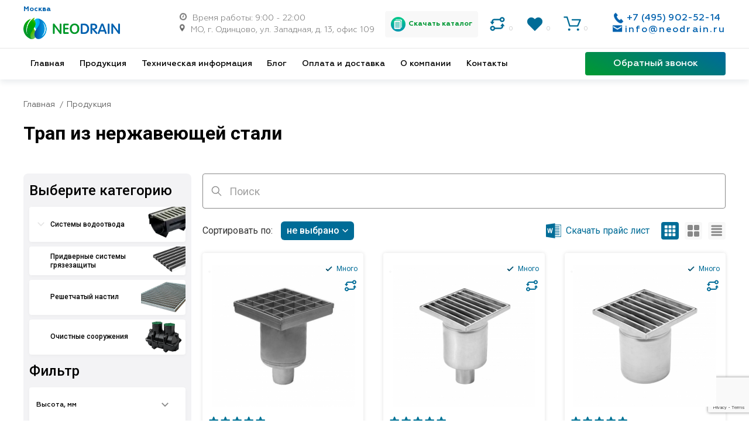

--- FILE ---
content_type: text/html; charset=UTF-8
request_url: https://neodrain.ru/stainless-steel-drains
body_size: 15430
content:
<!DOCTYPE html>
<html lang="ru-RU">
<head>
            <!-- Google Tag Manager -->
        <script>setTimeout(function() { (function(w,d,s,l,i){w[l]=w[l]||[];w[l].push({'gtm.start':
                    new Date().getTime(),event:'gtm.js'});var f=d.getElementsByTagName(s)[0],
                j=d.createElement(s),dl=l!='dataLayer'?'&l='+l:'';j.async=true;j.src=
                'https://www.googletagmanager.com/gtm.js?id='+i+dl;f.parentNode.insertBefore(j,f);
            })(window,document,'script','dataLayer','GTM-KBMZV7N');}, 3000)</script>
        <!-- End Google Tag Manager -->
        <meta charset="UTF-8">
    <meta name="viewport" content="width=device-width, maximum-scale=1, initial-scale=1, user-scalable=no">
    <title>Трап из нержавеющей стали в Москве - Неодрейн</title>
    <link rel="shortcut icon" type="image/png" href="/static/icons/favicon.ico">

    <link rel="icon" type="image/png" href="/static/icons/favicon-32x32.png" sizes="32x32" />
    <link rel="icon" type="image/png" href="/static/icons/favicon-16x16.png" sizes="16x16" />
    <meta property="og:title" content="Продажа систем поверхностного водотвода" />
    <meta property="og:description" content="Продажа систем поверхностного водотвода" />
    <meta property="og:image" content="/images/files/image_thumbs/opengraphv2.png">
    <meta property="og:image:type" content="image/png">
    <meta property="og:image:width" content="705">
    <meta property="og:image:height" content="315">
    <meta property="og:type" content="article" />
    <meta property="og:url" content="" />
    <meta name="csrf-param" content="_csrf">
<meta name="csrf-token" content="8a8DQna-_OY0iAwNBZ6EyNFkDWWRxR9jkj-IG9pzNuuLm08rL9PL1WHqdUpN8ue7sAVpMOOwbDLVW-0jiUZp0g==">
    <meta property="description" content="Купить трап из нержавеющей стали в Москве, закажите трап из нержавеющей стали на нашем сайте с доставкой на дом в Москве - Неодрейн">
<link href="https://neodrain.ru/stainless-steel-drains" rel="canonical">
<link href="/css/main.css?v4" rel="stylesheet">
<link href="/css/slick.css" rel="stylesheet">
<link href="/css/slick-theme.css" rel="stylesheet">
<link href="/js/swiper/dist/css/swiper.min.css" rel="stylesheet">
<link href="/css/magnific-popup.css" rel="stylesheet">
<link href="/css/toastr.css" rel="stylesheet">    <!-- <script src="//code.jivosite.com/widget.js" data-jv-id="czfV06lW9O" async></script> -->
    <!-- Global site tag (gtag.js) - Google Analytics -->
    <script async src="https://www.googletagmanager.com/gtag/js?id=UA-135349226-8"></script>
    <script src="https://www.google.com/recaptcha/api.js?render=6Lc808gqAAAAAOIQbZhwHLBMLA8Nb3J-qxZWUyWa"></script>
    <script>
        grecaptcha.ready(function() {
            grecaptcha.execute('6Lc808gqAAAAAOIQbZhwHLBMLA8Nb3J-qxZWUyWa', {action: 'homepage'}).then(function(token) { 
                var data = new FormData();
                data.append('token', token);
                $.ajax({
                    type: 'post',
                    url: '/site/send-token',
                    data: data,
                    processData: false,
                    contentType: false,
                    dataType: 'json'
                })
            });
        });
    </script>
</head>
<body>
<!-- Google Tag Manager (noscript) -->
<noscript><iframe src="https://www.googletagmanager.com/ns.html?id=GTM-KBMZV7N"
                  height="0" width="0" style="display:none;visibility:hidden"></iframe></noscript>
<!-- End Google Tag Manager (noscript) -->
<script>
    window.dataLayer = window.dataLayer || [];
    function gtag(){dataLayer.push(arguments);}
    gtag('js', new Date());

    gtag('config', 'UA-135349226-8');
</script>
    <div class="site-container" id="app">
        

<header class="header" id="header">
  <div class="container">

    <div class="header-row">
      <div class="header__info">
        <div class="header__info-col">
          <div class="header-left">
            <div class="header-position">Москва</div>
            <a href="/" class="header-logo">
              <img src="/static/icons/main-logo.png" alt="">
            </a>
          </div>
          <div class="info">
            <div>
              <img src="/images/ui/time.png" alt="" class="icon">
              <p>Время работы: 9:00 - 22:00</p>
            </div>
                          <div>
                <img src="/images/ui/point.png" alt="" class="icon">
                <p>МО, г. Одинцово, ул. Западная, д. 13, офис 109</p>
              </div>
                      </div>
        </div>

        <a href="/files/katalog.pdf" target="_blank" class="download-block">
          <img src="/images/ui/documents.png" alt="">
          <span> Скачать каталог</span>
        </a>

        <div class="header__info-wrapper">
            <a href="/comparison/view"  class="user-block">
                <svg class="">
                    <use xlink:href="../static/symbol/sprite.svg#comp"></use>
                </svg>
                <div class="user-block-count js_count_comparison_view">0</div>
            </a>
            <a href="/product/favorites" class="user-block">
                <svg class="">
                    <use xlink:href="../static/symbol/sprite.svg#heart"></use>
                </svg>
                <div class="user-block-count js_count_favorites_view">0</div>
            </a>
            <a href="/product/basket" class="user-block">
                <svg class="">
                    <use xlink:href="../static/symbol/sprite.svg#basket2"></use>
                </svg>
                <div class="user-block-count js_count_product">
                     0                </div>
            </a>
        </div>

        <div class="header-contacts">
          <div class="header-contacts__phone ya-phone">
            <img src="/images/ui/mobile.png" alt="" class="icon">
            <a style="font-size: 1em;" href="tel:84959025214">+7 (495) 902-52-14</a>
          </div>
                      <div class="header-contacts__email">
              <img src="/images/ui/mail.png" alt="" class="icon">
              <a href="mailto:info@neodrain.ru">info@neodrain.ru</a>
            </div>
                  </div>
      </div>
      <nav class="header__menu" id='menu'>
        <div class="header__line"></div>
        <div class="header__menu-items">
          <a href="/">Главная</a>
          <a class="dopmenuBtn" href="/product">Продукция</a>
          <div class="dopmenu">
                          <a href="/plastikovye-sistemy-vodootvoda-a15-c250">Пластиковые системы водоотвода A15-C250</a>
                                        <a href="/betonnye-sistemy-vodootvoda-s250-otkrytye">Бетонные системы водоотвода С250 открытые</a>
                                        <a href="/plastikovye-sistemy-vodootvoda-e600">Пластиковые системы водоотвода E600</a>
                                        <a href="/betonnye-sistemy-vodootvoda-s250-f900">Бетонные системы водоотвода С250-F900</a>
                                        <a href="/reshetki-dlya-lotkov">Решетки для лотков</a>
                              <a href="/related-products">Сопутствующие товары</a>
                                        <a href="/tochechnyy-vodootvod">Точечный водоотвод</a>
                                        <a href="/pridvernye-sistemy-gryazezaschity">Придверные системы грязезащиты</a>
                                        <a href="/reshetchatyy-nastil">Решетчатый настил</a>
                                        <a href="/vodootvod-iz-nerghaveyuschey-stali">Водоотводные лотки из нержавеющей стали</a>
                                        <a href="/ochistnye-soorugheniya">Очистные сооружения</a>
                                        <a href="/stainless-steel-drains">Трапы из нержавеющей стали</a>
                                    </div>
          <a href="/site/technical-info">Техническая информация</a>
          <a href="/blog">Блог</a>
          <a href="/payment">Оплата и доставка</a>
          <a href="/site/about">О компании</a>
          <a href="/contacts">Контакты</a>
        </div>

        <div class="header-contacts__callback">
          <a class="header-contacts__btn">Обратный звонок</a>
        </div>
      </nav>
    </div>

    <div class="header__mobile">
      <a href="/" class="header-logo">
        <div class="header-position">Москва</div>
        <img src="/static/icons/main-logo.png" alt="">
      </a>

      <!-- <a style="background: #F8F8F8; border-radius: 4px; display: flex; align-items: center; padding: 7px;" href="tel:84959025214">
        <svg style="width: 19px; height: 19px; fill:#0061AE;">
          <use xlink:href="/static/symbol/sprite.svg#phone" />
        </svg>
      </a> -->

      <div style="display:flex; align-items:center;gap:10px;">
        <!-- <a href="/product/basket" onclick="yaCounter53758696.reachGoal('view_cart'); return true;" class="header__basket">
          <svg>
            <use xlink:href="/static/symbol/sprite.svg#basket" />
          </svg>

          <div class="header__basket-counter">
            <p class="header__basket-counter__title">Корзина</p>
            <p class="header__basket-counter__amount js_count_product">0</p>

          </div>
        </a> -->
        <a href="/comparison/view"  class="user-block">
            <svg class="">
                <use xlink:href="../static/symbol/sprite.svg#comp"></use>
            </svg>
            <div class="user-block-count js_count_comparison_view">0</div>
        </a>
        <a href="/product/favorites"  class="user-block">
            <svg class="">
                <use xlink:href="../static/symbol/sprite.svg#heart"></use>
            </svg>
            <div class="user-block-count js_count_favorites_view">0</div>
        </a>
        <a href="/product/basket" class="user-block" onclick="yaCounter53758696.reachGoal('view_cart'); return true;">
            <svg class="">
                <use xlink:href="../static/symbol/sprite.svg#basket2"></use>
            </svg>
            <div class="user-block-count js_count_product">
                 0            </div>
        </a>

        <div class="header__mobile-icon" onselectstart="return false">
          <svg>
            <use xlink:href="/static/symbol/sprite.svg#mini-menu" />
          </svg>
        </div>
      </div>


    </div>

    <div class="header__mobile-menu">
      <nav>
        <div class="header__mobile-menu__items">
          <a href="/">Главная</a>
          <a href="/product" class="dopmenu-mobile__btn">Продукция</a>
          <a href="/product/related-product?category_id=11">Решетки для лотков</a>
          <a href="/related-products">Сопутствующие товары</a>
          <a href="/site/technical-info">Техническая информация</a>
          <a href="/blog">Блог</a>
          <a href="/payment">Оплата и доставка</a>
          <a href="/contacts">Контакты</a>
        </div>

        <button style="margin-top:20px;" class="header-contacts__btn">Обратный звонок</button>
        <a href="/files/katalog.pdf" target="_blank" class="download">Скачать каталог</a>

      </nav>
    </div>
</header>            <main class="catalog">
    <div class="container">
        <ol itemscope itemtype="http://schema.org/BreadcrumbList" class="breadcrumbs">
    <li itemprop="itemListElement" itemscope itemtype="http://schema.org/ListItem">
        <a itemprop="item" href="/">
            <span itemprop="name">Главная</span>
        </a>
        <meta itemprop="position" content="1"/>
    </li>
            <li itemprop="itemListElement" itemscope itemtype="http://schema.org/ListItem">
            <a itemprop="item" href="https://neodrain.ru/product"><span itemprop="name">Продукция</span></a>
            <meta itemprop="position" content="2"/>
        </li>
    </ol>
                    <h1>Трап из нержавеющей стали</h1>
                <div class="catalog__container">
            <aside class="catalog__aside">
                <h2 class="catalog__aside-title">Выберите категорию</h2>
                <div class="catalog__aside-categories">
                                                                        <div class="catalog__aside-category-wrapper">
                                <div class="catalog__aside-category js-toggle-dropdown">
                                    <div class="catalog__aside-category-title">
                                        Системы водоотвода                                    </div>
                                    <picture class="catalog__aside-category-icon">
                                        <source srcset='/static/images/new-index/sub-item1.webp' type='image/webp'>
                                        <img src='/static/images/new-index/sub-item1.png' alt='Категория'>
                                    </picture>
                                    <svg class="icon">
                                        <use xlink:href="../static/symbol/sprite.svg#custom-dropdown"></use>
                                    </svg>
                                </div>

                                <div class="catalog__aside-dropdown custom-select__body">
                                                                                                                <a href="/plastikovye-sistemy-vodootvoda-a15-c250" class="catalog__aside-dropdown-item ">
                                            Пластиковые системы водоотвода A15-C250                                        </a>
                                                                            <a href="/betonnye-sistemy-vodootvoda-s250-otkrytye" class="catalog__aside-dropdown-item ">
                                            Бетонные системы водоотвода С250 открытые                                        </a>
                                                                            <a href="/tochechnyy-vodootvod" class="catalog__aside-dropdown-item ">
                                            Точечный водоотвод                                        </a>
                                                                            <a href="/vodootvod-iz-nerghaveyuschey-stali" class="catalog__aside-dropdown-item ">
                                            Водоотводные лотки из нержавеющей стали                                        </a>
                                                                            <a href="/plastikovye-sistemy-vodootvoda-e600" class="catalog__aside-dropdown-item ">
                                            Пластиковые системы водоотвода E600                                        </a>
                                                                            <a href="/betonnye-sistemy-vodootvoda-s250-f900" class="catalog__aside-dropdown-item ">
                                            Бетонные системы водоотвода С250-F900                                        </a>
                                                                            <a href="/stainless-steel-drains" class="catalog__aside-dropdown-item active">
                                            Трапы из нержавеющей стали                                        </a>
                                                                    </div>
                            </div>
                                                                                                <div class="catalog__aside-category-wrapper">
                                <a href="/pridvernye-sistemy-gryazezaschity" class="catalog__aside-category js-toggle-dropdown ">
                                    <div class="catalog__aside-category-title">
                                        Придверные системы грязезащиты                                    </div>
                                    <picture class="catalog__aside-category-icon">
                                        <img src='/static/images/thumbs/thumb_product4_76x60.png' alt='Категория'>
                                    </picture>
<!--                                    <svg class="icon">-->
<!--                                        <use xlink:href="../static/symbol/sprite.svg#custom-dropdown"></use>-->
<!--                                    </svg>-->
                                </a>

<!--                                <div class="catalog__aside-dropdown custom-select__body">-->
<!--                                    <a href="" class="catalog__aside-dropdown-item">-->
<!--                                        123-->
<!--                                    </a>-->
<!--                                </div>-->
                            </div>
                                                                                                <div class="catalog__aside-category-wrapper">
                                <a href="/reshetchatyy-nastil" class="catalog__aside-category js-toggle-dropdown ">
                                    <div class="catalog__aside-category-title">
                                        Решетчатый настил                                    </div>
                                    <picture class="catalog__aside-category-icon">
                                        <img src='/static/images/thumbs/thumb_product9_76x60.png' alt='Категория'>
                                    </picture>
<!--                                    <svg class="icon">-->
<!--                                        <use xlink:href="../static/symbol/sprite.svg#custom-dropdown"></use>-->
<!--                                    </svg>-->
                                </a>

<!--                                <div class="catalog__aside-dropdown custom-select__body">-->
<!--                                    <a href="" class="catalog__aside-dropdown-item">-->
<!--                                        123-->
<!--                                    </a>-->
<!--                                </div>-->
                            </div>
                                                                                                <div class="catalog__aside-category-wrapper">
                                <a href="/ochistnye-soorugheniya" class="catalog__aside-category js-toggle-dropdown ">
                                    <div class="catalog__aside-category-title">
                                        Очистные сооружения                                    </div>
                                    <picture class="catalog__aside-category-icon">
                                        <img src='/static/images/thumbs/thumb_product10_76x60.png' alt='Категория'>
                                    </picture>
<!--                                    <svg class="icon">-->
<!--                                        <use xlink:href="../static/symbol/sprite.svg#custom-dropdown"></use>-->
<!--                                    </svg>-->
                                </a>

<!--                                <div class="catalog__aside-dropdown custom-select__body">-->
<!--                                    <a href="" class="catalog__aside-dropdown-item">-->
<!--                                        123-->
<!--                                    </a>-->
<!--                                </div>-->
                            </div>
                                                            </div>
                
                <h2 class="catalog__aside-title">Фильтр</h2>
                <form class="catalog__aside-filters search_product_form">
                                            <input type="hidden" id="searchproduct-category_id" class="js_category_input" name="SearchProduct[category_id]" value="13">                                        <div class="catalog__aside-filters-fields">
                        
                                                                                                                                                    <div class="catalog__aside-filters-fields-field">
                                <div class="catalog__aside-filters-fields-field-header custom-select__header">
                                    <span class="select-current">Высота, мм</span>
                                    <svg class="icon">
                                        <use xlink:href="../static/symbol/sprite.svg#custom-dropdown"></use>
                                    </svg>
                                </div>
                                <div class="catalog__aside-filters-fields-field-body custom-select__body">
                                    <input type="hidden" name="SearchProduct[height]" value=""><div id="searchproduct-height"><input type="checkbox" id="checkbox-0" class="custom-checkbox checkbox_filter" name="SearchProduct[height][]"  value="130">
                                                    <label for="checkbox-0" class="checkbox-label">
                                                        <span>130</span>
                                                    </label>
<input type="checkbox" id="checkbox-1" class="custom-checkbox checkbox_filter" name="SearchProduct[height][]"  value="140">
                                                    <label for="checkbox-1" class="checkbox-label">
                                                        <span>140</span>
                                                    </label>
<input type="checkbox" id="checkbox-2" class="custom-checkbox checkbox_filter" name="SearchProduct[height][]"  value="150">
                                                    <label for="checkbox-2" class="checkbox-label">
                                                        <span>150</span>
                                                    </label>
<input type="checkbox" id="checkbox-3" class="custom-checkbox checkbox_filter" name="SearchProduct[height][]"  value="152">
                                                    <label for="checkbox-3" class="checkbox-label">
                                                        <span>152</span>
                                                    </label>
<input type="checkbox" id="checkbox-4" class="custom-checkbox checkbox_filter" name="SearchProduct[height][]"  value="180">
                                                    <label for="checkbox-4" class="checkbox-label">
                                                        <span>180</span>
                                                    </label>
<input type="checkbox" id="checkbox-5" class="custom-checkbox checkbox_filter" name="SearchProduct[height][]"  value="194">
                                                    <label for="checkbox-5" class="checkbox-label">
                                                        <span>194</span>
                                                    </label>
<input type="checkbox" id="checkbox-6" class="custom-checkbox checkbox_filter" name="SearchProduct[height][]"  value="205">
                                                    <label for="checkbox-6" class="checkbox-label">
                                                        <span>205</span>
                                                    </label>
<input type="checkbox" id="checkbox-7" class="custom-checkbox checkbox_filter" name="SearchProduct[height][]"  value="210">
                                                    <label for="checkbox-7" class="checkbox-label">
                                                        <span>210</span>
                                                    </label>
<input type="checkbox" id="checkbox-8" class="custom-checkbox checkbox_filter" name="SearchProduct[height][]"  value="212">
                                                    <label for="checkbox-8" class="checkbox-label">
                                                        <span>212</span>
                                                    </label>
<input type="checkbox" id="checkbox-9" class="custom-checkbox checkbox_filter" name="SearchProduct[height][]"  value="220">
                                                    <label for="checkbox-9" class="checkbox-label">
                                                        <span>220</span>
                                                    </label>
<input type="checkbox" id="checkbox-10" class="custom-checkbox checkbox_filter" name="SearchProduct[height][]"  value="225">
                                                    <label for="checkbox-10" class="checkbox-label">
                                                        <span>225</span>
                                                    </label>
<input type="checkbox" id="checkbox-11" class="custom-checkbox checkbox_filter" name="SearchProduct[height][]"  value="252">
                                                    <label for="checkbox-11" class="checkbox-label">
                                                        <span>252</span>
                                                    </label>
<input type="checkbox" id="checkbox-12" class="custom-checkbox checkbox_filter" name="SearchProduct[height][]"  value="253">
                                                    <label for="checkbox-12" class="checkbox-label">
                                                        <span>253</span>
                                                    </label>
<input type="checkbox" id="checkbox-13" class="custom-checkbox checkbox_filter" name="SearchProduct[height][]"  value="305">
                                                    <label for="checkbox-13" class="checkbox-label">
                                                        <span>305</span>
                                                    </label>
<input type="checkbox" id="checkbox-14" class="custom-checkbox checkbox_filter" name="SearchProduct[height][]"  value="336">
                                                    <label for="checkbox-14" class="checkbox-label">
                                                        <span>336</span>
                                                    </label>
<input type="checkbox" id="checkbox-15" class="custom-checkbox checkbox_filter" name="SearchProduct[height][]"  value="350">
                                                    <label for="checkbox-15" class="checkbox-label">
                                                        <span>350</span>
                                                    </label>
<input type="checkbox" id="checkbox-16" class="custom-checkbox checkbox_filter" name="SearchProduct[height][]"  value="400">
                                                    <label for="checkbox-16" class="checkbox-label">
                                                        <span>400</span>
                                                    </label></div>                                </div>
                            </div>
                        
                        <div class="catalog__aside-filters-fields-button-wrapper">
                            <button onclick="location.href='/product'" class="btn catalog__aside-filters-fields-button">Сбросить
                                фильтры
                            </button>
                        </div>
                    </div>
                    <input type="hidden" id="searchproduct-vendor_code" class="js_vendor_code_input" name="SearchProduct[vendor_code]">                    <input type="hidden" id="searchproduct-sort_price" class="js_sort_price_input" name="SearchProduct[sort_price]">                    <input type="hidden" id="searchproduct-sort_novelty" class="js_sort_novelty_input" name="SearchProduct[sort_novelty]">                    <input type="hidden" id="searchproduct-sort_popularity" class="js_sort_popularity_input" name="SearchProduct[sort_popularity]">                    <input type="hidden" id="searchproduct-list" class="js_list_input" name="SearchProduct[list]" value="triple">                </form>
            </aside>
            <div class="catalog__main">
                <div class="catalog__main-search">
                    <button class="catalog__main-search-button">
                        <svg class="catalog__main-search-icon">
                            <use xlink:href="../static/symbol/sprite.svg#new-search"></use>
                        </svg>
                    </button>
                    <input type="text" class="catalog__main-search-input search_input" placeholder="Поиск">
                </div>
                <div class="catalog__main-filters">
                    <div class="catalog__main-filters-filter js_sort_container">
                        <div class="catalog__main-filters-filter-text">Сортировать по:</div>
                        <div class="catalog__main-filters-filter-select">
                            <div class="catalog__main-filters-filter-select-header js-toggle-dropdown">
                                <div class="catalog__main-filters-filter-select-header-text js_sort_name">
                                    не выбрано
                                </div>
                                <svg class="icon">
                                    <use xlink:href="../static/symbol/sprite.svg#custom-dropdown"></use>
                                </svg>
                            </div>
                            <div class="catalog__main-filters-filter-select-dropdown custom-select__body">
                                <span class="sort-item js_sort " id="price" data-sort="price">Цена</span>
                                <span class="sort-item js_sort " data-sort="novelty" id="new">Новизна</span>
                                <span class="sort-item js_sort " data-sort="popularity" id="popular">Популярность</span>
                            </div>
                        </div>
                    </div>
                    <a href="/files/katalog.pdf" class="catalog__main-filters-price">
                        <img src="/static/icons/word.svg" alt="" class="icon">
                        <span>Скачать прайс лист</span>
                    </a>
                    <div class="catalog__main-filters-designs">
                        <a href="/stainless-steel-drains?list=triple" class="catalog__main-filters-designs-design active ">
                            <svg class="catalog__main-search-icon">
                                <use xlink:href="../static/symbol/sprite.svg#boxs"></use>
                            </svg>
                        </a>
                        <a href="/stainless-steel-drains?list=double" class="catalog__main-filters-designs-design ">
                            <svg class="catalog__main-search-icon">
                                <use xlink:href="../static/symbol/sprite.svg#cards"></use>
                            </svg>
                        </a>
                        <a href="/stainless-steel-drains?list=solo" class="catalog__main-filters-designs-design ">
                            <svg class="catalog__main-search-icon">
                                <use xlink:href="../static/symbol/sprite.svg#union"></use>
                            </svg>
                        </a>
                    </div>
                </div>
                <div class="js-products-list">
                        <!-- Есть solo, double, triple -->
    <div class="catalog__products js-products-items catalog__products_triple">
            <div class="product-item">
        <div class="product-item__wrap">
            <div class="product-item__attribute-block">
                <!-- Поставь еще if на этот div (product-item__attribute-block-wrapper) -->
                <div class="product-item__attribute-block-wrapper">
                                                        </div>

                <span class="product-item__attribute-block-vendor">
                                                    </span>
            </div>
            <div class="product-item__other">
                <div class="product-item__other-amount">
                    <svg class="product-item__other-amount-icon">
                        <use xlink:href="../static/symbol/sprite.svg#checked"></use>
                    </svg>
                    <span>Много</span>
                </div>
                <div class="product-item__other-comparison js_add_comparison" data-product_id="699">
                    <svg class="product-item__other-comparison-icon">
                        <use xlink:href="../static/symbol/sprite.svg#comp"></use>
                    </svg>
                </div>
            </div>
            <div class="product-item__photo-block">
                <picture>
                    <img src="/images/product/thumbs/thumb_d6f5499bad20895ca1b549c1dd8f8586_244x243.png" alt="Трап 150х150 мм с вертикальным выпуском Ø50 мм">
                </picture>

                <a href="/product/view-modal/699" class="product-item__photo-block-fastview fast-view">
                    Быстрый просмотр
                </a>
            </div>
        </div>
        <div class="product-item__wrap">
            <div class="product-item__stars">
                                    <svg class="product-item__stars-star">
                        <use xlink:href="../static/symbol/sprite.svg#star"></use>
                    </svg>
                                    <svg class="product-item__stars-star">
                        <use xlink:href="../static/symbol/sprite.svg#star"></use>
                    </svg>
                                    <svg class="product-item__stars-star">
                        <use xlink:href="../static/symbol/sprite.svg#star"></use>
                    </svg>
                                    <svg class="product-item__stars-star">
                        <use xlink:href="../static/symbol/sprite.svg#star"></use>
                    </svg>
                                    <svg class="product-item__stars-star">
                        <use xlink:href="../static/symbol/sprite.svg#star"></use>
                    </svg>
                            </div>
            <div class="product-item__info-block">
                <a href="/stainless-steel-drains/trap-nd150h150-mm-s-vertikalnym-vypuskom-f50-mm" class="product-item__link-block">
                    <span class="product-item__name">Трап 150х150 мм с вертикальным выпуском Ø50 мм</span>
                </a>
                <span class="product-item__params">
                            150 x 150 x 130 мм.                        </span>
            </div>
            <div class="product-item__pricer-block">
                                    <a href="#get_price_form" class="product-item__btn js_get_price_modal" data-product_name="ID 699 - Трап 150х150 мм с вертикальным выпуском Ø50 мм">Запросить цену</a>
                
                <div class="product-item__pricer-block-heart">
                    <svg class="product-item__pricer-block-heart-icon product-item__pricer-block-heart-icon  js_add_remove_favorites" data-product_id="699">
                        <use xlink:href="../static/symbol/sprite.svg#heart"></use>
                    </svg>
                </div>
            </div>
            <div class="product-item__control-block js_add_basket_btn_container">
                            </div>
        </div>
    </div>
    <div class="product-item">
        <div class="product-item__wrap">
            <div class="product-item__attribute-block">
                <!-- Поставь еще if на этот div (product-item__attribute-block-wrapper) -->
                <div class="product-item__attribute-block-wrapper">
                                                        </div>

                <span class="product-item__attribute-block-vendor">
                                                    </span>
            </div>
            <div class="product-item__other">
                <div class="product-item__other-amount">
                    <svg class="product-item__other-amount-icon">
                        <use xlink:href="../static/symbol/sprite.svg#checked"></use>
                    </svg>
                    <span>Много</span>
                </div>
                <div class="product-item__other-comparison js_add_comparison" data-product_id="700">
                    <svg class="product-item__other-comparison-icon">
                        <use xlink:href="../static/symbol/sprite.svg#comp"></use>
                    </svg>
                </div>
            </div>
            <div class="product-item__photo-block">
                <picture>
                    <img src="/images/product/thumbs/thumb_faeead8ad6d66e192060d9dfe69265f2_244x243.png" alt="Трап мини 150х150 мм с вертикальным выпуском Ø50 мм ">
                </picture>

                <a href="/product/view-modal/700" class="product-item__photo-block-fastview fast-view">
                    Быстрый просмотр
                </a>
            </div>
        </div>
        <div class="product-item__wrap">
            <div class="product-item__stars">
                                    <svg class="product-item__stars-star">
                        <use xlink:href="../static/symbol/sprite.svg#star"></use>
                    </svg>
                                    <svg class="product-item__stars-star">
                        <use xlink:href="../static/symbol/sprite.svg#star"></use>
                    </svg>
                                    <svg class="product-item__stars-star">
                        <use xlink:href="../static/symbol/sprite.svg#star"></use>
                    </svg>
                                    <svg class="product-item__stars-star">
                        <use xlink:href="../static/symbol/sprite.svg#star"></use>
                    </svg>
                                    <svg class="product-item__stars-star">
                        <use xlink:href="../static/symbol/sprite.svg#star"></use>
                    </svg>
                            </div>
            <div class="product-item__info-block">
                <a href="/stainless-steel-drains/trap-mini-150h150-mm-s-vertikalnym-vypuskom-o50-mm" class="product-item__link-block">
                    <span class="product-item__name">Трап мини 150х150 мм с вертикальным выпуском Ø50 мм </span>
                </a>
                <span class="product-item__params">
                            150 x 150 x 210 мм.                        </span>
            </div>
            <div class="product-item__pricer-block">
                                    <a href="#get_price_form" class="product-item__btn js_get_price_modal" data-product_name="ID 700 - Трап мини 150х150 мм с вертикальным выпуском Ø50 мм ">Запросить цену</a>
                
                <div class="product-item__pricer-block-heart">
                    <svg class="product-item__pricer-block-heart-icon product-item__pricer-block-heart-icon  js_add_remove_favorites" data-product_id="700">
                        <use xlink:href="../static/symbol/sprite.svg#heart"></use>
                    </svg>
                </div>
            </div>
            <div class="product-item__control-block js_add_basket_btn_container">
                            </div>
        </div>
    </div>
    <div class="product-item">
        <div class="product-item__wrap">
            <div class="product-item__attribute-block">
                <!-- Поставь еще if на этот div (product-item__attribute-block-wrapper) -->
                <div class="product-item__attribute-block-wrapper">
                                                        </div>

                <span class="product-item__attribute-block-vendor">
                                                    </span>
            </div>
            <div class="product-item__other">
                <div class="product-item__other-amount">
                    <svg class="product-item__other-amount-icon">
                        <use xlink:href="../static/symbol/sprite.svg#checked"></use>
                    </svg>
                    <span>Много</span>
                </div>
                <div class="product-item__other-comparison js_add_comparison" data-product_id="701">
                    <svg class="product-item__other-comparison-icon">
                        <use xlink:href="../static/symbol/sprite.svg#comp"></use>
                    </svg>
                </div>
            </div>
            <div class="product-item__photo-block">
                <picture>
                    <img src="/images/product/thumbs/thumb_721ea2b7d2e11c5ff553ef7d57830429_244x243.png" alt="Трап мини 150х150 мм с вертикальным выпуском Ø110 мм ">
                </picture>

                <a href="/product/view-modal/701" class="product-item__photo-block-fastview fast-view">
                    Быстрый просмотр
                </a>
            </div>
        </div>
        <div class="product-item__wrap">
            <div class="product-item__stars">
                                    <svg class="product-item__stars-star">
                        <use xlink:href="../static/symbol/sprite.svg#star"></use>
                    </svg>
                                    <svg class="product-item__stars-star">
                        <use xlink:href="../static/symbol/sprite.svg#star"></use>
                    </svg>
                                    <svg class="product-item__stars-star">
                        <use xlink:href="../static/symbol/sprite.svg#star"></use>
                    </svg>
                                    <svg class="product-item__stars-star">
                        <use xlink:href="../static/symbol/sprite.svg#star"></use>
                    </svg>
                                    <svg class="product-item__stars-star">
                        <use xlink:href="../static/symbol/sprite.svg#star"></use>
                    </svg>
                            </div>
            <div class="product-item__info-block">
                <a href="/stainless-steel-drains/trap-mini-150h150-mm-s-vertikalnym-vypuskom-o110-mm" class="product-item__link-block">
                    <span class="product-item__name">Трап мини 150х150 мм с вертикальным выпуском Ø110 мм </span>
                </a>
                <span class="product-item__params">
                            150 x 150 x 150 мм.                        </span>
            </div>
            <div class="product-item__pricer-block">
                                    <a href="#get_price_form" class="product-item__btn js_get_price_modal" data-product_name="ID 701 - Трап мини 150х150 мм с вертикальным выпуском Ø110 мм ">Запросить цену</a>
                
                <div class="product-item__pricer-block-heart">
                    <svg class="product-item__pricer-block-heart-icon product-item__pricer-block-heart-icon  js_add_remove_favorites" data-product_id="701">
                        <use xlink:href="../static/symbol/sprite.svg#heart"></use>
                    </svg>
                </div>
            </div>
            <div class="product-item__control-block js_add_basket_btn_container">
                            </div>
        </div>
    </div>
    <div class="product-item">
        <div class="product-item__wrap">
            <div class="product-item__attribute-block">
                <!-- Поставь еще if на этот div (product-item__attribute-block-wrapper) -->
                <div class="product-item__attribute-block-wrapper">
                                                        </div>

                <span class="product-item__attribute-block-vendor">
                                                    </span>
            </div>
            <div class="product-item__other">
                <div class="product-item__other-amount">
                    <svg class="product-item__other-amount-icon">
                        <use xlink:href="../static/symbol/sprite.svg#checked"></use>
                    </svg>
                    <span>Много</span>
                </div>
                <div class="product-item__other-comparison js_add_comparison" data-product_id="702">
                    <svg class="product-item__other-comparison-icon">
                        <use xlink:href="../static/symbol/sprite.svg#comp"></use>
                    </svg>
                </div>
            </div>
            <div class="product-item__photo-block">
                <picture>
                    <img src="/images/product/thumbs/thumb_dcdfe73fd111f077e685e3f639992667_244x243.png" alt="Трап мини 200х200 мм с вертикальным выпуском  Ø50 мм">
                </picture>

                <a href="/product/view-modal/702" class="product-item__photo-block-fastview fast-view">
                    Быстрый просмотр
                </a>
            </div>
        </div>
        <div class="product-item__wrap">
            <div class="product-item__stars">
                                    <svg class="product-item__stars-star">
                        <use xlink:href="../static/symbol/sprite.svg#star"></use>
                    </svg>
                                    <svg class="product-item__stars-star">
                        <use xlink:href="../static/symbol/sprite.svg#star"></use>
                    </svg>
                                    <svg class="product-item__stars-star">
                        <use xlink:href="../static/symbol/sprite.svg#star"></use>
                    </svg>
                                    <svg class="product-item__stars-star">
                        <use xlink:href="../static/symbol/sprite.svg#star"></use>
                    </svg>
                                    <svg class="product-item__stars-star">
                        <use xlink:href="../static/symbol/sprite.svg#star"></use>
                    </svg>
                            </div>
            <div class="product-item__info-block">
                <a href="/stainless-steel-drains/trap-mini-200h200-mm-s-vertikalnym-vypuskom-o50-mm" class="product-item__link-block">
                    <span class="product-item__name">Трап мини 200х200 мм с вертикальным выпуском  Ø50 мм</span>
                </a>
                <span class="product-item__params">
                            200 x 200 x 212 мм.                        </span>
            </div>
            <div class="product-item__pricer-block">
                                    <a href="#get_price_form" class="product-item__btn js_get_price_modal" data-product_name="ID 702 - Трап мини 200х200 мм с вертикальным выпуском  Ø50 мм">Запросить цену</a>
                
                <div class="product-item__pricer-block-heart">
                    <svg class="product-item__pricer-block-heart-icon product-item__pricer-block-heart-icon  js_add_remove_favorites" data-product_id="702">
                        <use xlink:href="../static/symbol/sprite.svg#heart"></use>
                    </svg>
                </div>
            </div>
            <div class="product-item__control-block js_add_basket_btn_container">
                            </div>
        </div>
    </div>
    <div class="product-item">
        <div class="product-item__wrap">
            <div class="product-item__attribute-block">
                <!-- Поставь еще if на этот div (product-item__attribute-block-wrapper) -->
                <div class="product-item__attribute-block-wrapper">
                                                        </div>

                <span class="product-item__attribute-block-vendor">
                                                    </span>
            </div>
            <div class="product-item__other">
                <div class="product-item__other-amount">
                    <svg class="product-item__other-amount-icon">
                        <use xlink:href="../static/symbol/sprite.svg#checked"></use>
                    </svg>
                    <span>Много</span>
                </div>
                <div class="product-item__other-comparison js_add_comparison" data-product_id="703">
                    <svg class="product-item__other-comparison-icon">
                        <use xlink:href="../static/symbol/sprite.svg#comp"></use>
                    </svg>
                </div>
            </div>
            <div class="product-item__photo-block">
                <picture>
                    <img src="/images/product/thumbs/thumb_abdcd33d9614429513b6cdb0e7496d43_244x243.png" alt="Трап мини 200х200 мм с вертикальным выпуском Ø110 ">
                </picture>

                <a href="/product/view-modal/703" class="product-item__photo-block-fastview fast-view">
                    Быстрый просмотр
                </a>
            </div>
        </div>
        <div class="product-item__wrap">
            <div class="product-item__stars">
                                    <svg class="product-item__stars-star">
                        <use xlink:href="../static/symbol/sprite.svg#star"></use>
                    </svg>
                                    <svg class="product-item__stars-star">
                        <use xlink:href="../static/symbol/sprite.svg#star"></use>
                    </svg>
                                    <svg class="product-item__stars-star">
                        <use xlink:href="../static/symbol/sprite.svg#star"></use>
                    </svg>
                                    <svg class="product-item__stars-star">
                        <use xlink:href="../static/symbol/sprite.svg#star"></use>
                    </svg>
                                    <svg class="product-item__stars-star">
                        <use xlink:href="../static/symbol/sprite.svg#star"></use>
                    </svg>
                            </div>
            <div class="product-item__info-block">
                <a href="/stainless-steel-drains/trap-mini-200h200-mm-s-vertikalnym-vypuskom-o110" class="product-item__link-block">
                    <span class="product-item__name">Трап мини 200х200 мм с вертикальным выпуском Ø110 </span>
                </a>
                <span class="product-item__params">
                            200 x 200 x 152 мм.                        </span>
            </div>
            <div class="product-item__pricer-block">
                                    <a href="#get_price_form" class="product-item__btn js_get_price_modal" data-product_name="ID 703 - Трап мини 200х200 мм с вертикальным выпуском Ø110 ">Запросить цену</a>
                
                <div class="product-item__pricer-block-heart">
                    <svg class="product-item__pricer-block-heart-icon product-item__pricer-block-heart-icon  js_add_remove_favorites" data-product_id="703">
                        <use xlink:href="../static/symbol/sprite.svg#heart"></use>
                    </svg>
                </div>
            </div>
            <div class="product-item__control-block js_add_basket_btn_container">
                            </div>
        </div>
    </div>
    <div class="product-item">
        <div class="product-item__wrap">
            <div class="product-item__attribute-block">
                <!-- Поставь еще if на этот div (product-item__attribute-block-wrapper) -->
                <div class="product-item__attribute-block-wrapper">
                                                        </div>

                <span class="product-item__attribute-block-vendor">
                                                    </span>
            </div>
            <div class="product-item__other">
                <div class="product-item__other-amount">
                    <svg class="product-item__other-amount-icon">
                        <use xlink:href="../static/symbol/sprite.svg#checked"></use>
                    </svg>
                    <span>Много</span>
                </div>
                <div class="product-item__other-comparison js_add_comparison" data-product_id="704">
                    <svg class="product-item__other-comparison-icon">
                        <use xlink:href="../static/symbol/sprite.svg#comp"></use>
                    </svg>
                </div>
            </div>
            <div class="product-item__photo-block">
                <picture>
                    <img src="/images/product/thumbs/thumb_a540cf10381d725f1a4b6f5d8224d42a_244x243.png" alt="Трап 200х200 мм с вертикальным выпуском Ø110 мм ">
                </picture>

                <a href="/product/view-modal/704" class="product-item__photo-block-fastview fast-view">
                    Быстрый просмотр
                </a>
            </div>
        </div>
        <div class="product-item__wrap">
            <div class="product-item__stars">
                                    <svg class="product-item__stars-star">
                        <use xlink:href="../static/symbol/sprite.svg#star"></use>
                    </svg>
                                    <svg class="product-item__stars-star">
                        <use xlink:href="../static/symbol/sprite.svg#star"></use>
                    </svg>
                                    <svg class="product-item__stars-star">
                        <use xlink:href="../static/symbol/sprite.svg#star"></use>
                    </svg>
                                    <svg class="product-item__stars-star">
                        <use xlink:href="../static/symbol/sprite.svg#star"></use>
                    </svg>
                                    <svg class="product-item__stars-star">
                        <use xlink:href="../static/symbol/sprite.svg#star"></use>
                    </svg>
                            </div>
            <div class="product-item__info-block">
                <a href="/stainless-steel-drains/trap-200h200-mm-s-vertikalnym-vypuskom-o110-mm" class="product-item__link-block">
                    <span class="product-item__name">Трап 200х200 мм с вертикальным выпуском Ø110 мм </span>
                </a>
                <span class="product-item__params">
                            200 x 200 x 205 мм.                        </span>
            </div>
            <div class="product-item__pricer-block">
                                    <a href="#get_price_form" class="product-item__btn js_get_price_modal" data-product_name="ID 704 - Трап 200х200 мм с вертикальным выпуском Ø110 мм ">Запросить цену</a>
                
                <div class="product-item__pricer-block-heart">
                    <svg class="product-item__pricer-block-heart-icon product-item__pricer-block-heart-icon  js_add_remove_favorites" data-product_id="704">
                        <use xlink:href="../static/symbol/sprite.svg#heart"></use>
                    </svg>
                </div>
            </div>
            <div class="product-item__control-block js_add_basket_btn_container">
                            </div>
        </div>
    </div>
    <div class="product-item">
        <div class="product-item__wrap">
            <div class="product-item__attribute-block">
                <!-- Поставь еще if на этот div (product-item__attribute-block-wrapper) -->
                <div class="product-item__attribute-block-wrapper">
                                                        </div>

                <span class="product-item__attribute-block-vendor">
                                                    </span>
            </div>
            <div class="product-item__other">
                <div class="product-item__other-amount">
                    <svg class="product-item__other-amount-icon">
                        <use xlink:href="../static/symbol/sprite.svg#checked"></use>
                    </svg>
                    <span>Много</span>
                </div>
                <div class="product-item__other-comparison js_add_comparison" data-product_id="705">
                    <svg class="product-item__other-comparison-icon">
                        <use xlink:href="../static/symbol/sprite.svg#comp"></use>
                    </svg>
                </div>
            </div>
            <div class="product-item__photo-block">
                <picture>
                    <img src="/images/product/thumbs/thumb_d08e71509677f41983e47c13fa2c3ad6_244x243.png" alt="Трап профессиональный 200х200 мм с вертикальным выпуском Ø110 мм">
                </picture>

                <a href="/product/view-modal/705" class="product-item__photo-block-fastview fast-view">
                    Быстрый просмотр
                </a>
            </div>
        </div>
        <div class="product-item__wrap">
            <div class="product-item__stars">
                                    <svg class="product-item__stars-star">
                        <use xlink:href="../static/symbol/sprite.svg#star"></use>
                    </svg>
                                    <svg class="product-item__stars-star">
                        <use xlink:href="../static/symbol/sprite.svg#star"></use>
                    </svg>
                                    <svg class="product-item__stars-star">
                        <use xlink:href="../static/symbol/sprite.svg#star"></use>
                    </svg>
                                    <svg class="product-item__stars-star">
                        <use xlink:href="../static/symbol/sprite.svg#star"></use>
                    </svg>
                                    <svg class="product-item__stars-star">
                        <use xlink:href="../static/symbol/sprite.svg#star"></use>
                    </svg>
                            </div>
            <div class="product-item__info-block">
                <a href="/stainless-steel-drains/trap-professionalnyj-200h200-mm-s-vertikalnym-vypuskom-o110-mm" class="product-item__link-block">
                    <span class="product-item__name">Трап профессиональный 200х200 мм с вертикальным выпуском Ø110 мм</span>
                </a>
                <span class="product-item__params">
                            200 x 200 x 252 мм.                        </span>
            </div>
            <div class="product-item__pricer-block">
                                    <a href="#get_price_form" class="product-item__btn js_get_price_modal" data-product_name="ID 705 - Трап профессиональный 200х200 мм с вертикальным выпуском Ø110 мм">Запросить цену</a>
                
                <div class="product-item__pricer-block-heart">
                    <svg class="product-item__pricer-block-heart-icon product-item__pricer-block-heart-icon  js_add_remove_favorites" data-product_id="705">
                        <use xlink:href="../static/symbol/sprite.svg#heart"></use>
                    </svg>
                </div>
            </div>
            <div class="product-item__control-block js_add_basket_btn_container">
                            </div>
        </div>
    </div>
    <div class="product-item">
        <div class="product-item__wrap">
            <div class="product-item__attribute-block">
                <!-- Поставь еще if на этот div (product-item__attribute-block-wrapper) -->
                <div class="product-item__attribute-block-wrapper">
                                                        </div>

                <span class="product-item__attribute-block-vendor">
                                                    </span>
            </div>
            <div class="product-item__other">
                <div class="product-item__other-amount">
                    <svg class="product-item__other-amount-icon">
                        <use xlink:href="../static/symbol/sprite.svg#checked"></use>
                    </svg>
                    <span>Много</span>
                </div>
                <div class="product-item__other-comparison js_add_comparison" data-product_id="706">
                    <svg class="product-item__other-comparison-icon">
                        <use xlink:href="../static/symbol/sprite.svg#comp"></use>
                    </svg>
                </div>
            </div>
            <div class="product-item__photo-block">
                <picture>
                    <img src="/images/product/thumbs/thumb_9c9715d998461e077a938ac6c0c89234_244x243.png" alt="Трап 300х300 мм с вертикальным выпуском Ø110мм ">
                </picture>

                <a href="/product/view-modal/706" class="product-item__photo-block-fastview fast-view">
                    Быстрый просмотр
                </a>
            </div>
        </div>
        <div class="product-item__wrap">
            <div class="product-item__stars">
                                    <svg class="product-item__stars-star">
                        <use xlink:href="../static/symbol/sprite.svg#star"></use>
                    </svg>
                                    <svg class="product-item__stars-star">
                        <use xlink:href="../static/symbol/sprite.svg#star"></use>
                    </svg>
                                    <svg class="product-item__stars-star">
                        <use xlink:href="../static/symbol/sprite.svg#star"></use>
                    </svg>
                                    <svg class="product-item__stars-star">
                        <use xlink:href="../static/symbol/sprite.svg#star"></use>
                    </svg>
                                    <svg class="product-item__stars-star">
                        <use xlink:href="../static/symbol/sprite.svg#star"></use>
                    </svg>
                            </div>
            <div class="product-item__info-block">
                <a href="/stainless-steel-drains/trap-300h300-mm-s-vertikalnym-vypuskom-o110mm" class="product-item__link-block">
                    <span class="product-item__name">Трап 300х300 мм с вертикальным выпуском Ø110мм </span>
                </a>
                <span class="product-item__params">
                            300 x 300 x 220 мм.                        </span>
            </div>
            <div class="product-item__pricer-block">
                                    <a href="#get_price_form" class="product-item__btn js_get_price_modal" data-product_name="ID 706 - Трап 300х300 мм с вертикальным выпуском Ø110мм ">Запросить цену</a>
                
                <div class="product-item__pricer-block-heart">
                    <svg class="product-item__pricer-block-heart-icon product-item__pricer-block-heart-icon  js_add_remove_favorites" data-product_id="706">
                        <use xlink:href="../static/symbol/sprite.svg#heart"></use>
                    </svg>
                </div>
            </div>
            <div class="product-item__control-block js_add_basket_btn_container">
                            </div>
        </div>
    </div>
    <div class="product-item">
        <div class="product-item__wrap">
            <div class="product-item__attribute-block">
                <!-- Поставь еще if на этот div (product-item__attribute-block-wrapper) -->
                <div class="product-item__attribute-block-wrapper">
                                                        </div>

                <span class="product-item__attribute-block-vendor">
                                                    </span>
            </div>
            <div class="product-item__other">
                <div class="product-item__other-amount">
                    <svg class="product-item__other-amount-icon">
                        <use xlink:href="../static/symbol/sprite.svg#checked"></use>
                    </svg>
                    <span>Много</span>
                </div>
                <div class="product-item__other-comparison js_add_comparison" data-product_id="707">
                    <svg class="product-item__other-comparison-icon">
                        <use xlink:href="../static/symbol/sprite.svg#comp"></use>
                    </svg>
                </div>
            </div>
            <div class="product-item__photo-block">
                <picture>
                    <img src="/images/product/thumbs/thumb_d992f6b8fc294cb21f350394c1f54fb0_244x243.png" alt="Трап профессиональный 300х300 мм с вертикальным выпуском Ø110 мм ">
                </picture>

                <a href="/product/view-modal/707" class="product-item__photo-block-fastview fast-view">
                    Быстрый просмотр
                </a>
            </div>
        </div>
        <div class="product-item__wrap">
            <div class="product-item__stars">
                                    <svg class="product-item__stars-star">
                        <use xlink:href="../static/symbol/sprite.svg#star"></use>
                    </svg>
                                    <svg class="product-item__stars-star">
                        <use xlink:href="../static/symbol/sprite.svg#star"></use>
                    </svg>
                                    <svg class="product-item__stars-star">
                        <use xlink:href="../static/symbol/sprite.svg#star"></use>
                    </svg>
                                    <svg class="product-item__stars-star">
                        <use xlink:href="../static/symbol/sprite.svg#star"></use>
                    </svg>
                                    <svg class="product-item__stars-star">
                        <use xlink:href="../static/symbol/sprite.svg#star"></use>
                    </svg>
                            </div>
            <div class="product-item__info-block">
                <a href="/stainless-steel-drains/trap-professionalnyj-300h300-mm-s-vertikalnym-vypuskom-o110-mm" class="product-item__link-block">
                    <span class="product-item__name">Трап профессиональный 300х300 мм с вертикальным выпуском Ø110 мм </span>
                </a>
                <span class="product-item__params">
                            300 x 300 x 253 мм.                        </span>
            </div>
            <div class="product-item__pricer-block">
                                    <a href="#get_price_form" class="product-item__btn js_get_price_modal" data-product_name="ID 707 - Трап профессиональный 300х300 мм с вертикальным выпуском Ø110 мм ">Запросить цену</a>
                
                <div class="product-item__pricer-block-heart">
                    <svg class="product-item__pricer-block-heart-icon product-item__pricer-block-heart-icon  js_add_remove_favorites" data-product_id="707">
                        <use xlink:href="../static/symbol/sprite.svg#heart"></use>
                    </svg>
                </div>
            </div>
            <div class="product-item__control-block js_add_basket_btn_container">
                            </div>
        </div>
    </div>
    <div class="product-item">
        <div class="product-item__wrap">
            <div class="product-item__attribute-block">
                <!-- Поставь еще if на этот div (product-item__attribute-block-wrapper) -->
                <div class="product-item__attribute-block-wrapper">
                                                        </div>

                <span class="product-item__attribute-block-vendor">
                                                    </span>
            </div>
            <div class="product-item__other">
                <div class="product-item__other-amount">
                    <svg class="product-item__other-amount-icon">
                        <use xlink:href="../static/symbol/sprite.svg#checked"></use>
                    </svg>
                    <span>Много</span>
                </div>
                <div class="product-item__other-comparison js_add_comparison" data-product_id="708">
                    <svg class="product-item__other-comparison-icon">
                        <use xlink:href="../static/symbol/sprite.svg#comp"></use>
                    </svg>
                </div>
            </div>
            <div class="product-item__photo-block">
                <picture>
                    <img src="/images/product/thumbs/thumb_3b10cdf49610f9f8aa3efbdd233307b8_244x243.png" alt="Трап профессиональный 300х300 мм с вертикальным выпуском Ø160 мм ">
                </picture>

                <a href="/product/view-modal/708" class="product-item__photo-block-fastview fast-view">
                    Быстрый просмотр
                </a>
            </div>
        </div>
        <div class="product-item__wrap">
            <div class="product-item__stars">
                                    <svg class="product-item__stars-star">
                        <use xlink:href="../static/symbol/sprite.svg#star"></use>
                    </svg>
                                    <svg class="product-item__stars-star">
                        <use xlink:href="../static/symbol/sprite.svg#star"></use>
                    </svg>
                                    <svg class="product-item__stars-star">
                        <use xlink:href="../static/symbol/sprite.svg#star"></use>
                    </svg>
                                    <svg class="product-item__stars-star">
                        <use xlink:href="../static/symbol/sprite.svg#star"></use>
                    </svg>
                                    <svg class="product-item__stars-star">
                        <use xlink:href="../static/symbol/sprite.svg#star"></use>
                    </svg>
                            </div>
            <div class="product-item__info-block">
                <a href="/stainless-steel-drains/trap-professionalnyj-300h300-mm-s-vertikalnym-vypuskom-o160-mm" class="product-item__link-block">
                    <span class="product-item__name">Трап профессиональный 300х300 мм с вертикальным выпуском Ø160 мм </span>
                </a>
                <span class="product-item__params">
                            300 x 300 x 336 мм.                        </span>
            </div>
            <div class="product-item__pricer-block">
                                    <a href="#get_price_form" class="product-item__btn js_get_price_modal" data-product_name="ID 708 - Трап профессиональный 300х300 мм с вертикальным выпуском Ø160 мм ">Запросить цену</a>
                
                <div class="product-item__pricer-block-heart">
                    <svg class="product-item__pricer-block-heart-icon product-item__pricer-block-heart-icon  js_add_remove_favorites" data-product_id="708">
                        <use xlink:href="../static/symbol/sprite.svg#heart"></use>
                    </svg>
                </div>
            </div>
            <div class="product-item__control-block js_add_basket_btn_container">
                            </div>
        </div>
    </div>
    <div class="product-item">
        <div class="product-item__wrap">
            <div class="product-item__attribute-block">
                <!-- Поставь еще if на этот div (product-item__attribute-block-wrapper) -->
                <div class="product-item__attribute-block-wrapper">
                                                        </div>

                <span class="product-item__attribute-block-vendor">
                                                    </span>
            </div>
            <div class="product-item__other">
                <div class="product-item__other-amount">
                    <svg class="product-item__other-amount-icon">
                        <use xlink:href="../static/symbol/sprite.svg#checked"></use>
                    </svg>
                    <span>Много</span>
                </div>
                <div class="product-item__other-comparison js_add_comparison" data-product_id="709">
                    <svg class="product-item__other-comparison-icon">
                        <use xlink:href="../static/symbol/sprite.svg#comp"></use>
                    </svg>
                </div>
            </div>
            <div class="product-item__photo-block">
                <picture>
                    <img src="/images/product/thumbs/thumb_eecb037fa617d0059c88576f2c5f035b_244x243.png" alt="Трап 380х380 мм с вертикальным выпуском Ø160мм">
                </picture>

                <a href="/product/view-modal/709" class="product-item__photo-block-fastview fast-view">
                    Быстрый просмотр
                </a>
            </div>
        </div>
        <div class="product-item__wrap">
            <div class="product-item__stars">
                                    <svg class="product-item__stars-star">
                        <use xlink:href="../static/symbol/sprite.svg#star"></use>
                    </svg>
                                    <svg class="product-item__stars-star">
                        <use xlink:href="../static/symbol/sprite.svg#star"></use>
                    </svg>
                                    <svg class="product-item__stars-star">
                        <use xlink:href="../static/symbol/sprite.svg#star"></use>
                    </svg>
                                    <svg class="product-item__stars-star">
                        <use xlink:href="../static/symbol/sprite.svg#star"></use>
                    </svg>
                                    <svg class="product-item__stars-star">
                        <use xlink:href="../static/symbol/sprite.svg#star"></use>
                    </svg>
                            </div>
            <div class="product-item__info-block">
                <a href="/stainless-steel-drains/trap-380h380-mm-s-vertikalnym-vypuskom-o160mm" class="product-item__link-block">
                    <span class="product-item__name">Трап 380х380 мм с вертикальным выпуском Ø160мм</span>
                </a>
                <span class="product-item__params">
                            380 x 380 x 400 мм.                        </span>
            </div>
            <div class="product-item__pricer-block">
                                    <a href="#get_price_form" class="product-item__btn js_get_price_modal" data-product_name="ID 709 - Трап 380х380 мм с вертикальным выпуском Ø160мм">Запросить цену</a>
                
                <div class="product-item__pricer-block-heart">
                    <svg class="product-item__pricer-block-heart-icon product-item__pricer-block-heart-icon  js_add_remove_favorites" data-product_id="709">
                        <use xlink:href="../static/symbol/sprite.svg#heart"></use>
                    </svg>
                </div>
            </div>
            <div class="product-item__control-block js_add_basket_btn_container">
                            </div>
        </div>
    </div>
    <div class="product-item">
        <div class="product-item__wrap">
            <div class="product-item__attribute-block">
                <!-- Поставь еще if на этот div (product-item__attribute-block-wrapper) -->
                <div class="product-item__attribute-block-wrapper">
                                                        </div>

                <span class="product-item__attribute-block-vendor">
                                                    </span>
            </div>
            <div class="product-item__other">
                <div class="product-item__other-amount">
                    <svg class="product-item__other-amount-icon">
                        <use xlink:href="../static/symbol/sprite.svg#checked"></use>
                    </svg>
                    <span>Много</span>
                </div>
                <div class="product-item__other-comparison js_add_comparison" data-product_id="710">
                    <svg class="product-item__other-comparison-icon">
                        <use xlink:href="../static/symbol/sprite.svg#comp"></use>
                    </svg>
                </div>
            </div>
            <div class="product-item__photo-block">
                <picture>
                    <img src="/images/product/thumbs/thumb_a07a063f8dde42f293d69f31d8267148_244x243.png" alt="Трап мини 200х200 мм с горизонтальным выпуском Ø110 мм">
                </picture>

                <a href="/product/view-modal/710" class="product-item__photo-block-fastview fast-view">
                    Быстрый просмотр
                </a>
            </div>
        </div>
        <div class="product-item__wrap">
            <div class="product-item__stars">
                                    <svg class="product-item__stars-star">
                        <use xlink:href="../static/symbol/sprite.svg#star"></use>
                    </svg>
                                    <svg class="product-item__stars-star">
                        <use xlink:href="../static/symbol/sprite.svg#star"></use>
                    </svg>
                                    <svg class="product-item__stars-star">
                        <use xlink:href="../static/symbol/sprite.svg#star"></use>
                    </svg>
                                    <svg class="product-item__stars-star">
                        <use xlink:href="../static/symbol/sprite.svg#star"></use>
                    </svg>
                                    <svg class="product-item__stars-star">
                        <use xlink:href="../static/symbol/sprite.svg#star"></use>
                    </svg>
                            </div>
            <div class="product-item__info-block">
                <a href="/stainless-steel-drains/trap-mini-150h150-mm-s-gorizontalnym-vypuskom-o50-mm" class="product-item__link-block">
                    <span class="product-item__name">Трап мини 200х200 мм с горизонтальным выпуском Ø110 мм</span>
                </a>
                <span class="product-item__params">
                            200 x 200 x 194 мм.                        </span>
            </div>
            <div class="product-item__pricer-block">
                                    <a href="#get_price_form" class="product-item__btn js_get_price_modal" data-product_name="ID 710 - Трап мини 200х200 мм с горизонтальным выпуском Ø110 мм">Запросить цену</a>
                
                <div class="product-item__pricer-block-heart">
                    <svg class="product-item__pricer-block-heart-icon product-item__pricer-block-heart-icon  js_add_remove_favorites" data-product_id="710">
                        <use xlink:href="../static/symbol/sprite.svg#heart"></use>
                    </svg>
                </div>
            </div>
            <div class="product-item__control-block js_add_basket_btn_container">
                            </div>
        </div>
    </div>
    <div class="product-item">
        <div class="product-item__wrap">
            <div class="product-item__attribute-block">
                <!-- Поставь еще if на этот div (product-item__attribute-block-wrapper) -->
                <div class="product-item__attribute-block-wrapper">
                                                        </div>

                <span class="product-item__attribute-block-vendor">
                                                    </span>
            </div>
            <div class="product-item__other">
                <div class="product-item__other-amount">
                    <svg class="product-item__other-amount-icon">
                        <use xlink:href="../static/symbol/sprite.svg#checked"></use>
                    </svg>
                    <span>Много</span>
                </div>
                <div class="product-item__other-comparison js_add_comparison" data-product_id="711">
                    <svg class="product-item__other-comparison-icon">
                        <use xlink:href="../static/symbol/sprite.svg#comp"></use>
                    </svg>
                </div>
            </div>
            <div class="product-item__photo-block">
                <picture>
                    <img src="/images/product/thumbs/thumb_47576470bd910f8ce3f78aaf88a5cf58_244x243.png" alt="Трап 200х200 мм с горизонтальным выпуском Ø50 мм">
                </picture>

                <a href="/product/view-modal/711" class="product-item__photo-block-fastview fast-view">
                    Быстрый просмотр
                </a>
            </div>
        </div>
        <div class="product-item__wrap">
            <div class="product-item__stars">
                                    <svg class="product-item__stars-star">
                        <use xlink:href="../static/symbol/sprite.svg#star"></use>
                    </svg>
                                    <svg class="product-item__stars-star">
                        <use xlink:href="../static/symbol/sprite.svg#star"></use>
                    </svg>
                                    <svg class="product-item__stars-star">
                        <use xlink:href="../static/symbol/sprite.svg#star"></use>
                    </svg>
                                    <svg class="product-item__stars-star">
                        <use xlink:href="../static/symbol/sprite.svg#star"></use>
                    </svg>
                                    <svg class="product-item__stars-star">
                        <use xlink:href="../static/symbol/sprite.svg#star"></use>
                    </svg>
                            </div>
            <div class="product-item__info-block">
                <a href="/stainless-steel-drains/trap-200h200-mm-s-gorizontalnym-vypuskom-o50-mm" class="product-item__link-block">
                    <span class="product-item__name">Трап 200х200 мм с горизонтальным выпуском Ø50 мм</span>
                </a>
                <span class="product-item__params">
                            200 x 200 x 140 мм.                        </span>
            </div>
            <div class="product-item__pricer-block">
                                    <a href="#get_price_form" class="product-item__btn js_get_price_modal" data-product_name="ID 711 - Трап 200х200 мм с горизонтальным выпуском Ø50 мм">Запросить цену</a>
                
                <div class="product-item__pricer-block-heart">
                    <svg class="product-item__pricer-block-heart-icon product-item__pricer-block-heart-icon  js_add_remove_favorites" data-product_id="711">
                        <use xlink:href="../static/symbol/sprite.svg#heart"></use>
                    </svg>
                </div>
            </div>
            <div class="product-item__control-block js_add_basket_btn_container">
                            </div>
        </div>
    </div>
    <div class="product-item">
        <div class="product-item__wrap">
            <div class="product-item__attribute-block">
                <!-- Поставь еще if на этот div (product-item__attribute-block-wrapper) -->
                <div class="product-item__attribute-block-wrapper">
                                                        </div>

                <span class="product-item__attribute-block-vendor">
                                                    </span>
            </div>
            <div class="product-item__other">
                <div class="product-item__other-amount">
                    <svg class="product-item__other-amount-icon">
                        <use xlink:href="../static/symbol/sprite.svg#checked"></use>
                    </svg>
                    <span>Много</span>
                </div>
                <div class="product-item__other-comparison js_add_comparison" data-product_id="712">
                    <svg class="product-item__other-comparison-icon">
                        <use xlink:href="../static/symbol/sprite.svg#comp"></use>
                    </svg>
                </div>
            </div>
            <div class="product-item__photo-block">
                <picture>
                    <img src="/images/product/thumbs/thumb_1d559f23a7c7e3ea05e84a05738a7e96_244x243.png" alt="Трап мини 150х150 с горизонтальным выпуском Ø50 мм">
                </picture>

                <a href="/product/view-modal/712" class="product-item__photo-block-fastview fast-view">
                    Быстрый просмотр
                </a>
            </div>
        </div>
        <div class="product-item__wrap">
            <div class="product-item__stars">
                                    <svg class="product-item__stars-star">
                        <use xlink:href="../static/symbol/sprite.svg#star"></use>
                    </svg>
                                    <svg class="product-item__stars-star">
                        <use xlink:href="../static/symbol/sprite.svg#star"></use>
                    </svg>
                                    <svg class="product-item__stars-star">
                        <use xlink:href="../static/symbol/sprite.svg#star"></use>
                    </svg>
                                    <svg class="product-item__stars-star">
                        <use xlink:href="../static/symbol/sprite.svg#star"></use>
                    </svg>
                                    <svg class="product-item__stars-star">
                        <use xlink:href="../static/symbol/sprite.svg#star"></use>
                    </svg>
                            </div>
            <div class="product-item__info-block">
                <a href="/stainless-steel-drains/trap-mini-150h150-s-gorizontalnym-vypuskom-o110-mm" class="product-item__link-block">
                    <span class="product-item__name">Трап мини 150х150 с горизонтальным выпуском Ø50 мм</span>
                </a>
                <span class="product-item__params">
                            150 x 150 x 150 мм.                        </span>
            </div>
            <div class="product-item__pricer-block">
                                    <a href="#get_price_form" class="product-item__btn js_get_price_modal" data-product_name="ID 712 - Трап мини 150х150 с горизонтальным выпуском Ø50 мм">Запросить цену</a>
                
                <div class="product-item__pricer-block-heart">
                    <svg class="product-item__pricer-block-heart-icon product-item__pricer-block-heart-icon  js_add_remove_favorites" data-product_id="712">
                        <use xlink:href="../static/symbol/sprite.svg#heart"></use>
                    </svg>
                </div>
            </div>
            <div class="product-item__control-block js_add_basket_btn_container">
                            </div>
        </div>
    </div>
    <div class="product-item">
        <div class="product-item__wrap">
            <div class="product-item__attribute-block">
                <!-- Поставь еще if на этот div (product-item__attribute-block-wrapper) -->
                <div class="product-item__attribute-block-wrapper">
                                                        </div>

                <span class="product-item__attribute-block-vendor">
                                                    </span>
            </div>
            <div class="product-item__other">
                <div class="product-item__other-amount">
                    <svg class="product-item__other-amount-icon">
                        <use xlink:href="../static/symbol/sprite.svg#checked"></use>
                    </svg>
                    <span>Много</span>
                </div>
                <div class="product-item__other-comparison js_add_comparison" data-product_id="713">
                    <svg class="product-item__other-comparison-icon">
                        <use xlink:href="../static/symbol/sprite.svg#comp"></use>
                    </svg>
                </div>
            </div>
            <div class="product-item__photo-block">
                <picture>
                    <img src="/images/product/thumbs/thumb_6a304fb55d616524edfc6c700e11ec13_244x243.png" alt="Трап мини 200х200 с горизонтальным выпуском Ø50 мм">
                </picture>

                <a href="/product/view-modal/713" class="product-item__photo-block-fastview fast-view">
                    Быстрый просмотр
                </a>
            </div>
        </div>
        <div class="product-item__wrap">
            <div class="product-item__stars">
                                    <svg class="product-item__stars-star">
                        <use xlink:href="../static/symbol/sprite.svg#star"></use>
                    </svg>
                                    <svg class="product-item__stars-star">
                        <use xlink:href="../static/symbol/sprite.svg#star"></use>
                    </svg>
                                    <svg class="product-item__stars-star">
                        <use xlink:href="../static/symbol/sprite.svg#star"></use>
                    </svg>
                                    <svg class="product-item__stars-star">
                        <use xlink:href="../static/symbol/sprite.svg#star"></use>
                    </svg>
                                    <svg class="product-item__stars-star">
                        <use xlink:href="../static/symbol/sprite.svg#star"></use>
                    </svg>
                            </div>
            <div class="product-item__info-block">
                <a href="/stainless-steel-drains/trap-mini-200h200-s-gorizontalnym-vypuskom-o50-mm" class="product-item__link-block">
                    <span class="product-item__name">Трап мини 200х200 с горизонтальным выпуском Ø50 мм</span>
                </a>
                <span class="product-item__params">
                            200 x 200 x 152 мм.                        </span>
            </div>
            <div class="product-item__pricer-block">
                                    <a href="#get_price_form" class="product-item__btn js_get_price_modal" data-product_name="ID 713 - Трап мини 200х200 с горизонтальным выпуском Ø50 мм">Запросить цену</a>
                
                <div class="product-item__pricer-block-heart">
                    <svg class="product-item__pricer-block-heart-icon product-item__pricer-block-heart-icon  js_add_remove_favorites" data-product_id="713">
                        <use xlink:href="../static/symbol/sprite.svg#heart"></use>
                    </svg>
                </div>
            </div>
            <div class="product-item__control-block js_add_basket_btn_container">
                            </div>
        </div>
    </div>
    <div class="product-item">
        <div class="product-item__wrap">
            <div class="product-item__attribute-block">
                <!-- Поставь еще if на этот div (product-item__attribute-block-wrapper) -->
                <div class="product-item__attribute-block-wrapper">
                                                        </div>

                <span class="product-item__attribute-block-vendor">
                                                    </span>
            </div>
            <div class="product-item__other">
                <div class="product-item__other-amount">
                    <svg class="product-item__other-amount-icon">
                        <use xlink:href="../static/symbol/sprite.svg#checked"></use>
                    </svg>
                    <span>Много</span>
                </div>
                <div class="product-item__other-comparison js_add_comparison" data-product_id="714">
                    <svg class="product-item__other-comparison-icon">
                        <use xlink:href="../static/symbol/sprite.svg#comp"></use>
                    </svg>
                </div>
            </div>
            <div class="product-item__photo-block">
                <picture>
                    <img src="/images/product/thumbs/thumb_95447ba717cb25cf432934c948756f18_244x243.png" alt="Трап мини 200х200 мм с горизонтальным выпуском Ø110 мм">
                </picture>

                <a href="/product/view-modal/714" class="product-item__photo-block-fastview fast-view">
                    Быстрый просмотр
                </a>
            </div>
        </div>
        <div class="product-item__wrap">
            <div class="product-item__stars">
                                    <svg class="product-item__stars-star">
                        <use xlink:href="../static/symbol/sprite.svg#star"></use>
                    </svg>
                                    <svg class="product-item__stars-star">
                        <use xlink:href="../static/symbol/sprite.svg#star"></use>
                    </svg>
                                    <svg class="product-item__stars-star">
                        <use xlink:href="../static/symbol/sprite.svg#star"></use>
                    </svg>
                                    <svg class="product-item__stars-star">
                        <use xlink:href="../static/symbol/sprite.svg#star"></use>
                    </svg>
                                    <svg class="product-item__stars-star">
                        <use xlink:href="../static/symbol/sprite.svg#star"></use>
                    </svg>
                            </div>
            <div class="product-item__info-block">
                <a href="/stainless-steel-drains/trap-mini-200h200-mm-s-gorizontalnym-vypuskom-o110-mm" class="product-item__link-block">
                    <span class="product-item__name">Трап мини 200х200 мм с горизонтальным выпуском Ø110 мм</span>
                </a>
                <span class="product-item__params">
                            200 x 200 x 194 мм.                        </span>
            </div>
            <div class="product-item__pricer-block">
                                    <a href="#get_price_form" class="product-item__btn js_get_price_modal" data-product_name="ID 714 - Трап мини 200х200 мм с горизонтальным выпуском Ø110 мм">Запросить цену</a>
                
                <div class="product-item__pricer-block-heart">
                    <svg class="product-item__pricer-block-heart-icon product-item__pricer-block-heart-icon  js_add_remove_favorites" data-product_id="714">
                        <use xlink:href="../static/symbol/sprite.svg#heart"></use>
                    </svg>
                </div>
            </div>
            <div class="product-item__control-block js_add_basket_btn_container">
                            </div>
        </div>
    </div>
    <div class="product-item">
        <div class="product-item__wrap">
            <div class="product-item__attribute-block">
                <!-- Поставь еще if на этот div (product-item__attribute-block-wrapper) -->
                <div class="product-item__attribute-block-wrapper">
                                                        </div>

                <span class="product-item__attribute-block-vendor">
                                                    </span>
            </div>
            <div class="product-item__other">
                <div class="product-item__other-amount">
                    <svg class="product-item__other-amount-icon">
                        <use xlink:href="../static/symbol/sprite.svg#checked"></use>
                    </svg>
                    <span>Много</span>
                </div>
                <div class="product-item__other-comparison js_add_comparison" data-product_id="715">
                    <svg class="product-item__other-comparison-icon">
                        <use xlink:href="../static/symbol/sprite.svg#comp"></use>
                    </svg>
                </div>
            </div>
            <div class="product-item__photo-block">
                <picture>
                    <img src="/images/product/thumbs/thumb_4f7949a6f8ebaa0444df125f1f86fede_244x243.png" alt="Трап профессиональный 200х200 мм с горизонтальным выпуском Ø110 мм">
                </picture>

                <a href="/product/view-modal/715" class="product-item__photo-block-fastview fast-view">
                    Быстрый просмотр
                </a>
            </div>
        </div>
        <div class="product-item__wrap">
            <div class="product-item__stars">
                                    <svg class="product-item__stars-star">
                        <use xlink:href="../static/symbol/sprite.svg#star"></use>
                    </svg>
                                    <svg class="product-item__stars-star">
                        <use xlink:href="../static/symbol/sprite.svg#star"></use>
                    </svg>
                                    <svg class="product-item__stars-star">
                        <use xlink:href="../static/symbol/sprite.svg#star"></use>
                    </svg>
                                    <svg class="product-item__stars-star">
                        <use xlink:href="../static/symbol/sprite.svg#star"></use>
                    </svg>
                                    <svg class="product-item__stars-star">
                        <use xlink:href="../static/symbol/sprite.svg#star"></use>
                    </svg>
                            </div>
            <div class="product-item__info-block">
                <a href="/stainless-steel-drains/trap-professionalnyj-200h200-mm-s-gorizontalnym-vypuskom-o110-mm" class="product-item__link-block">
                    <span class="product-item__name">Трап профессиональный 200х200 мм с горизонтальным выпуском Ø110 мм</span>
                </a>
                <span class="product-item__params">
                            200 x 200 x 225 мм.                        </span>
            </div>
            <div class="product-item__pricer-block">
                                    <a href="#get_price_form" class="product-item__btn js_get_price_modal" data-product_name="ID 715 - Трап профессиональный 200х200 мм с горизонтальным выпуском Ø110 мм">Запросить цену</a>
                
                <div class="product-item__pricer-block-heart">
                    <svg class="product-item__pricer-block-heart-icon product-item__pricer-block-heart-icon  js_add_remove_favorites" data-product_id="715">
                        <use xlink:href="../static/symbol/sprite.svg#heart"></use>
                    </svg>
                </div>
            </div>
            <div class="product-item__control-block js_add_basket_btn_container">
                            </div>
        </div>
    </div>
    <div class="product-item">
        <div class="product-item__wrap">
            <div class="product-item__attribute-block">
                <!-- Поставь еще if на этот div (product-item__attribute-block-wrapper) -->
                <div class="product-item__attribute-block-wrapper">
                                                        </div>

                <span class="product-item__attribute-block-vendor">
                                                    </span>
            </div>
            <div class="product-item__other">
                <div class="product-item__other-amount">
                    <svg class="product-item__other-amount-icon">
                        <use xlink:href="../static/symbol/sprite.svg#checked"></use>
                    </svg>
                    <span>Много</span>
                </div>
                <div class="product-item__other-comparison js_add_comparison" data-product_id="716">
                    <svg class="product-item__other-comparison-icon">
                        <use xlink:href="../static/symbol/sprite.svg#comp"></use>
                    </svg>
                </div>
            </div>
            <div class="product-item__photo-block">
                <picture>
                    <img src="/images/product/thumbs/thumb_7ea32c3e5a96844b2cc29aa2cbc1f8ec_244x243.png" alt="Трап профессиональный 300х300 мм с горизонтальным выпуском Ø110 мм">
                </picture>

                <a href="/product/view-modal/716" class="product-item__photo-block-fastview fast-view">
                    Быстрый просмотр
                </a>
            </div>
        </div>
        <div class="product-item__wrap">
            <div class="product-item__stars">
                                    <svg class="product-item__stars-star">
                        <use xlink:href="../static/symbol/sprite.svg#star"></use>
                    </svg>
                                    <svg class="product-item__stars-star">
                        <use xlink:href="../static/symbol/sprite.svg#star"></use>
                    </svg>
                                    <svg class="product-item__stars-star">
                        <use xlink:href="../static/symbol/sprite.svg#star"></use>
                    </svg>
                                    <svg class="product-item__stars-star">
                        <use xlink:href="../static/symbol/sprite.svg#star"></use>
                    </svg>
                                    <svg class="product-item__stars-star">
                        <use xlink:href="../static/symbol/sprite.svg#star"></use>
                    </svg>
                            </div>
            <div class="product-item__info-block">
                <a href="/stainless-steel-drains/trap-professionalnyj-300h300-mm-s-gorizontalnym-vypuskom-o110-mm" class="product-item__link-block">
                    <span class="product-item__name">Трап профессиональный 300х300 мм с горизонтальным выпуском Ø110 мм</span>
                </a>
                <span class="product-item__params">
                            300 x 300 x 225 мм.                        </span>
            </div>
            <div class="product-item__pricer-block">
                                    <a href="#get_price_form" class="product-item__btn js_get_price_modal" data-product_name="ID 716 - Трап профессиональный 300х300 мм с горизонтальным выпуском Ø110 мм">Запросить цену</a>
                
                <div class="product-item__pricer-block-heart">
                    <svg class="product-item__pricer-block-heart-icon product-item__pricer-block-heart-icon  js_add_remove_favorites" data-product_id="716">
                        <use xlink:href="../static/symbol/sprite.svg#heart"></use>
                    </svg>
                </div>
            </div>
            <div class="product-item__control-block js_add_basket_btn_container">
                            </div>
        </div>
    </div>
    <div class="product-item">
        <div class="product-item__wrap">
            <div class="product-item__attribute-block">
                <!-- Поставь еще if на этот div (product-item__attribute-block-wrapper) -->
                <div class="product-item__attribute-block-wrapper">
                                                        </div>

                <span class="product-item__attribute-block-vendor">
                                                    </span>
            </div>
            <div class="product-item__other">
                <div class="product-item__other-amount">
                    <svg class="product-item__other-amount-icon">
                        <use xlink:href="../static/symbol/sprite.svg#checked"></use>
                    </svg>
                    <span>Много</span>
                </div>
                <div class="product-item__other-comparison js_add_comparison" data-product_id="717">
                    <svg class="product-item__other-comparison-icon">
                        <use xlink:href="../static/symbol/sprite.svg#comp"></use>
                    </svg>
                </div>
            </div>
            <div class="product-item__photo-block">
                <picture>
                    <img src="/images/product/thumbs/thumb_f1f08ca6a18f7697bd503eb244742938_244x243.png" alt="Трап 300х300 мм с горизонтальным выпуском Ø110мм ">
                </picture>

                <a href="/product/view-modal/717" class="product-item__photo-block-fastview fast-view">
                    Быстрый просмотр
                </a>
            </div>
        </div>
        <div class="product-item__wrap">
            <div class="product-item__stars">
                                    <svg class="product-item__stars-star">
                        <use xlink:href="../static/symbol/sprite.svg#star"></use>
                    </svg>
                                    <svg class="product-item__stars-star">
                        <use xlink:href="../static/symbol/sprite.svg#star"></use>
                    </svg>
                                    <svg class="product-item__stars-star">
                        <use xlink:href="../static/symbol/sprite.svg#star"></use>
                    </svg>
                                    <svg class="product-item__stars-star">
                        <use xlink:href="../static/symbol/sprite.svg#star"></use>
                    </svg>
                                    <svg class="product-item__stars-star">
                        <use xlink:href="../static/symbol/sprite.svg#star"></use>
                    </svg>
                            </div>
            <div class="product-item__info-block">
                <a href="/stainless-steel-drains/kliknite-na-izobrazenie-dla-uvelicenia-trap-300h300-mm-s-gorizontalnym-vypuskom-o110mm" class="product-item__link-block">
                    <span class="product-item__name">Трап 300х300 мм с горизонтальным выпуском Ø110мм </span>
                </a>
                <span class="product-item__params">
                            300 x 300 x 305 мм.                        </span>
            </div>
            <div class="product-item__pricer-block">
                                    <a href="#get_price_form" class="product-item__btn js_get_price_modal" data-product_name="ID 717 - Трап 300х300 мм с горизонтальным выпуском Ø110мм ">Запросить цену</a>
                
                <div class="product-item__pricer-block-heart">
                    <svg class="product-item__pricer-block-heart-icon product-item__pricer-block-heart-icon  js_add_remove_favorites" data-product_id="717">
                        <use xlink:href="../static/symbol/sprite.svg#heart"></use>
                    </svg>
                </div>
            </div>
            <div class="product-item__control-block js_add_basket_btn_container">
                            </div>
        </div>
    </div>
    <div class="product-item">
        <div class="product-item__wrap">
            <div class="product-item__attribute-block">
                <!-- Поставь еще if на этот div (product-item__attribute-block-wrapper) -->
                <div class="product-item__attribute-block-wrapper">
                                                        </div>

                <span class="product-item__attribute-block-vendor">
                                                    </span>
            </div>
            <div class="product-item__other">
                <div class="product-item__other-amount">
                    <svg class="product-item__other-amount-icon">
                        <use xlink:href="../static/symbol/sprite.svg#checked"></use>
                    </svg>
                    <span>Много</span>
                </div>
                <div class="product-item__other-comparison js_add_comparison" data-product_id="718">
                    <svg class="product-item__other-comparison-icon">
                        <use xlink:href="../static/symbol/sprite.svg#comp"></use>
                    </svg>
                </div>
            </div>
            <div class="product-item__photo-block">
                <picture>
                    <img src="/images/product/thumbs/thumb_5d42a7771f8a2de9cb9685e199fb383a_244x243.png" alt="Трап 380х380 мм с горизонтальным выпуском Ø160 мм">
                </picture>

                <a href="/product/view-modal/718" class="product-item__photo-block-fastview fast-view">
                    Быстрый просмотр
                </a>
            </div>
        </div>
        <div class="product-item__wrap">
            <div class="product-item__stars">
                                    <svg class="product-item__stars-star">
                        <use xlink:href="../static/symbol/sprite.svg#star"></use>
                    </svg>
                                    <svg class="product-item__stars-star">
                        <use xlink:href="../static/symbol/sprite.svg#star"></use>
                    </svg>
                                    <svg class="product-item__stars-star">
                        <use xlink:href="../static/symbol/sprite.svg#star"></use>
                    </svg>
                                    <svg class="product-item__stars-star">
                        <use xlink:href="../static/symbol/sprite.svg#star"></use>
                    </svg>
                                    <svg class="product-item__stars-star">
                        <use xlink:href="../static/symbol/sprite.svg#star"></use>
                    </svg>
                            </div>
            <div class="product-item__info-block">
                <a href="/stainless-steel-drains/trap-380h380-mm-s-gorizontalnym-vypuskom-o160-mm" class="product-item__link-block">
                    <span class="product-item__name">Трап 380х380 мм с горизонтальным выпуском Ø160 мм</span>
                </a>
                <span class="product-item__params">
                            380 x 380 x 350 мм.                        </span>
            </div>
            <div class="product-item__pricer-block">
                                    <a href="#get_price_form" class="product-item__btn js_get_price_modal" data-product_name="ID 718 - Трап 380х380 мм с горизонтальным выпуском Ø160 мм">Запросить цену</a>
                
                <div class="product-item__pricer-block-heart">
                    <svg class="product-item__pricer-block-heart-icon product-item__pricer-block-heart-icon  js_add_remove_favorites" data-product_id="718">
                        <use xlink:href="../static/symbol/sprite.svg#heart"></use>
                    </svg>
                </div>
            </div>
            <div class="product-item__control-block js_add_basket_btn_container">
                            </div>
        </div>
    </div>
    <div class="product-item">
        <div class="product-item__wrap">
            <div class="product-item__attribute-block">
                <!-- Поставь еще if на этот div (product-item__attribute-block-wrapper) -->
                <div class="product-item__attribute-block-wrapper">
                                                        </div>

                <span class="product-item__attribute-block-vendor">
                                                    </span>
            </div>
            <div class="product-item__other">
                <div class="product-item__other-amount">
                    <svg class="product-item__other-amount-icon">
                        <use xlink:href="../static/symbol/sprite.svg#checked"></use>
                    </svg>
                    <span>Много</span>
                </div>
                <div class="product-item__other-comparison js_add_comparison" data-product_id="719">
                    <svg class="product-item__other-comparison-icon">
                        <use xlink:href="../static/symbol/sprite.svg#comp"></use>
                    </svg>
                </div>
            </div>
            <div class="product-item__photo-block">
                <picture>
                    <img src="/images/product/thumbs/thumb_5759c337edd2f0d8894a40b08fd3720a_244x243.png" alt="Ревизия из нержавеющей стали 150х150 с выпуском Ø110 мм">
                </picture>

                <a href="/product/view-modal/719" class="product-item__photo-block-fastview fast-view">
                    Быстрый просмотр
                </a>
            </div>
        </div>
        <div class="product-item__wrap">
            <div class="product-item__stars">
                                    <svg class="product-item__stars-star">
                        <use xlink:href="../static/symbol/sprite.svg#star"></use>
                    </svg>
                                    <svg class="product-item__stars-star">
                        <use xlink:href="../static/symbol/sprite.svg#star"></use>
                    </svg>
                                    <svg class="product-item__stars-star">
                        <use xlink:href="../static/symbol/sprite.svg#star"></use>
                    </svg>
                                    <svg class="product-item__stars-star">
                        <use xlink:href="../static/symbol/sprite.svg#star"></use>
                    </svg>
                                    <svg class="product-item__stars-star">
                        <use xlink:href="../static/symbol/sprite.svg#star"></use>
                    </svg>
                            </div>
            <div class="product-item__info-block">
                <a href="/stainless-steel-drains/revizia-iz-nerzaveusej-stali-150h150-s-vypuskom-o110-mm" class="product-item__link-block">
                    <span class="product-item__name">Ревизия из нержавеющей стали 150х150 с выпуском Ø110 мм</span>
                </a>
                <span class="product-item__params">
                            150 x 150 x 152 мм.                        </span>
            </div>
            <div class="product-item__pricer-block">
                                    <a href="#get_price_form" class="product-item__btn js_get_price_modal" data-product_name="ID 719 - Ревизия из нержавеющей стали 150х150 с выпуском Ø110 мм">Запросить цену</a>
                
                <div class="product-item__pricer-block-heart">
                    <svg class="product-item__pricer-block-heart-icon product-item__pricer-block-heart-icon  js_add_remove_favorites" data-product_id="719">
                        <use xlink:href="../static/symbol/sprite.svg#heart"></use>
                    </svg>
                </div>
            </div>
            <div class="product-item__control-block js_add_basket_btn_container">
                            </div>
        </div>
    </div>
    <div class="product-item">
        <div class="product-item__wrap">
            <div class="product-item__attribute-block">
                <!-- Поставь еще if на этот div (product-item__attribute-block-wrapper) -->
                <div class="product-item__attribute-block-wrapper">
                                                        </div>

                <span class="product-item__attribute-block-vendor">
                                                    </span>
            </div>
            <div class="product-item__other">
                <div class="product-item__other-amount">
                    <svg class="product-item__other-amount-icon">
                        <use xlink:href="../static/symbol/sprite.svg#checked"></use>
                    </svg>
                    <span>Много</span>
                </div>
                <div class="product-item__other-comparison js_add_comparison" data-product_id="720">
                    <svg class="product-item__other-comparison-icon">
                        <use xlink:href="../static/symbol/sprite.svg#comp"></use>
                    </svg>
                </div>
            </div>
            <div class="product-item__photo-block">
                <picture>
                    <img src="/images/product/thumbs/thumb_5caf61aa8743832834ac24fabd41daf3_244x243.png" alt="Трап мини 150х150 с горизонтальным выпуском Ø110 мм">
                </picture>

                <a href="/product/view-modal/720" class="product-item__photo-block-fastview fast-view">
                    Быстрый просмотр
                </a>
            </div>
        </div>
        <div class="product-item__wrap">
            <div class="product-item__stars">
                                    <svg class="product-item__stars-star">
                        <use xlink:href="../static/symbol/sprite.svg#star"></use>
                    </svg>
                                    <svg class="product-item__stars-star">
                        <use xlink:href="../static/symbol/sprite.svg#star"></use>
                    </svg>
                                    <svg class="product-item__stars-star">
                        <use xlink:href="../static/symbol/sprite.svg#star"></use>
                    </svg>
                                    <svg class="product-item__stars-star">
                        <use xlink:href="../static/symbol/sprite.svg#star"></use>
                    </svg>
                                    <svg class="product-item__stars-star">
                        <use xlink:href="../static/symbol/sprite.svg#star"></use>
                    </svg>
                            </div>
            <div class="product-item__info-block">
                <a href="/stainless-steel-drains/trap-mini-150h150-s-gorizontalnym-vypuskom-f110-mm" class="product-item__link-block">
                    <span class="product-item__name">Трап мини 150х150 с горизонтальным выпуском Ø110 мм</span>
                </a>
                <span class="product-item__params">
                            150 x 150 x 180 мм.                        </span>
            </div>
            <div class="product-item__pricer-block">
                                    <a href="#get_price_form" class="product-item__btn js_get_price_modal" data-product_name="ID 720 - Трап мини 150х150 с горизонтальным выпуском Ø110 мм">Запросить цену</a>
                
                <div class="product-item__pricer-block-heart">
                    <svg class="product-item__pricer-block-heart-icon product-item__pricer-block-heart-icon  js_add_remove_favorites" data-product_id="720">
                        <use xlink:href="../static/symbol/sprite.svg#heart"></use>
                    </svg>
                </div>
            </div>
            <div class="product-item__control-block js_add_basket_btn_container">
                            </div>
        </div>
    </div>
    </div>
<div class="js_page_buttons_block product-view-more">
        <!--  -->
</div>
                </div>
            </div>
        </div>

        <div class="page-description">
                                        <div class="textarea-container">
                                                                <div class="production__box">
                            <p><div id="contentsContainer" class="style-scope qowt-page">
<div id="contents" class="style-scope qowt-page">
<p id="E127" class="x-scope qowt-word-para-0"><strong><span id="E128">Трапы из нержавеющей стали</span></strong></p>
<p id="E130" class="x-scope qowt-word-para-0"><span id="E131">Трапы из нержавеющей стали являются частью системы, которая выполняет функцию сбора сточных вод и их последующего отвода в канализационную сеть. Изделие представляет собой довольно простую конструкцию. Часто лотки и трапы продаются в сборе, так как предполагается их совместное использование. Есть возможность заказа различных конфигураций водоотводных систем. Трапы из нержавейки отличаются безопасностью, так что их можно применять без каких-либо ограничений в пищевой промышленности и в медицинских учреждения.</span></p>
<p class="x-scope qowt-word-para-0">&nbsp;</p>
<p id="E132" class="qowt-stl-Heading2 x-scope qowt-word-para-0"><strong><span id="E133">Конструкция трапа</span></strong></p>
<p id="E134" class="x-scope qowt-word-para-0"><span id="E135">Водоотводные трапы оснащены выпусками, которые позволяют соединять их с канализационными трубами стандартных диаметров. Выпуски могут располагаться горизонтально или вертикально, это зависит от особенностей помещения и конфигурации расположения труб. Удобство монтажа зависит от правильно выбранной модели трапа из нержавейки.</span></p>
<p id="E137" class="x-scope qowt-word-para-0"><span id="E138">Лотки и трапы обладают защитой от загрязнения благодаря установке специальных решёток, сквозь которые проходит приём воды. Иногда вместо решёток могут использоваться крышки. В комплект обязательно входят гидравлические затворы, востребованной опцией является установка уловителей механических примесей.</span></p>
<p id="E140" class="x-scope qowt-word-para-0"><span id="E141">Для производства водоотводного оборудования используется нержавеющая сталь AISI 304. Она способна длительное время исполнять свои функции. Изделия из неё легко чистить во время санитарной обработки. Отдельно стоит выделить эстетичный внешний вид, который имеет особенное значение на некоторых объектах. В некоторых случаях для изготовления применяется кислотостойкая сталь AISI 316. Важной частью производства изделий является химическая очистка и пассивирование.</span></p>
<p class="x-scope qowt-word-para-0">&nbsp;</p>
<p id="E142" class="qowt-stl-Heading2 x-scope qowt-word-para-0"><strong><span id="E143">Разновидности трапов</span></strong></p>
<p id="E144" class="x-scope qowt-word-para-0"><span id="E145">Все водоотводные трапы делятся на три большие группы:</span></p>
<ul>
<li id="E146" class="qowt-li-2_0 qowt-list x-scope qowt-word-para-0"><span id="E147">С вертикальным выпуском;</span></li>
<li id="E148" class="qowt-li-2_0 qowt-list x-scope qowt-word-para-0"><span id="E149">С горизонтальным выпуском;</span></li>
<li id="E150" class="qowt-li-2_0 qowt-list x-scope qowt-word-para-0"><span id="E151">Универсальные.</span></li>
</ul>
<p id="E153" class="x-scope qowt-word-para-0"><span id="E154">От принадлежности к той или иной группе зависит, как именно трап, выполненный из нержавеющей стали, будет соединяться с другими элементами системы водоотвода. Особой востребованностью пользуются универсальные изделия. Они могут быть установлены в любую систему, при этом эффективно выполнять возложенные на них задачи.</span></p>
<p class="qowt-stl-Heading2 x-scope qowt-word-para-0">&nbsp;</p>
<p id="E155" class="qowt-stl-Heading2 x-scope qowt-word-para-0"><strong><span id="E156">Особенности установки трапа</span></strong></p>
<p id="E157" class="x-scope qowt-word-para-0"><span id="E158">Монтаж осуществляется в пол или непосредственно в пол. Корпус трапов из нержавейки выполняется в закругленной форме, он спроектирован так, чтобы облегчить очистку от скапливающихся загрязнений, которые периодически неизбежно появляются. Первым этапом монтажа становится подведение соединения до необходимой высоты.</span></p>
<p id="E160" class="x-scope qowt-word-para-0"><span id="E161">Следующим шагом становится выставление трапа по уровню. Верхняя часть трапа, выполненного из нержавеющей стали, должна находиться на 1-1,5 мм ниже поверхности пола.</span></p>
<p id="E163" class="x-scope qowt-word-para-0"><span id="E164">После этого необходимо закрепить верхнюю часть трапа, чтобы не возникло смещения во время последующих работ. Решётка, мусоросборник и другие съёмные элементы убираются. &nbsp;Решётка заменяется деревянными распорками, которые будут препятствовать сжатию верхней части трапа во время бетонирования. Распорки располагаются в соответствии с шириной трапа из нержавеющей стали. Если изделие имеет небольшой размер, может оказаться достаточно одной распорки, соответствующей длине трапа, при этом толщина будет равна высоте решётки.</span>&nbsp;</p>
<p id="E166" class="x-scope qowt-word-para-0"><span id="E167">Финальным этапом монтажа трапа из нержавеющей стали является заливка бетона. Выполнение этих работ осуществляется в 2 этапа. Сначала изделие заливается бетоном на 3&frasl;4 от высоты трапа. После этого нужно подождать некоторое время, пока раствор схватится. Для следующей стадии заливки используется более жидкая консистенция. Это необходимо для того, чтобы раствор попал во внутреннюю часть грани оголовка трапа.</span></p>
</div>
</div>
<div id="contentsContainer" class="style-scope qowt-page">
<div id="contents" class="style-scope qowt-page">
<p class="x-scope qowt-word-para-0 qowt-stl-Heading2 x-scope qowt-word-para-0">&nbsp;</p>
<p id="E168" class="x-scope qowt-word-para-0 qowt-stl-Heading2 x-scope qowt-word-para-0"><strong><span id="E169">Преимущества трапов</span></strong></p>
<ul>
<li id="E170" class="x-scope qowt-word-para-0"><span id="E171">Трапы из нержавеющей стали обладают следующими достоинствами:</span></li>
<li id="E172" class="qowt-li-2_0 qowt-list x-scope qowt-word-para-0"><span id="E173">Отличные эксплуатационные характеристики;</span></li>
<li id="E174" class="qowt-li-2_0 qowt-list x-scope qowt-word-para-0"><span id="E175">Высокая пропускная способность;</span></li>
<li id="E176" class="qowt-li-2_0 qowt-list x-scope qowt-word-para-0"><span id="E177">Легкость установки;</span></li>
<li id="E178" class="qowt-li-2_0 qowt-list x-scope qowt-word-para-0"><span id="E179">Отсутствие сложностей во время обслуживания и чистки;</span></li>
<li id="E180" class="qowt-li-2_0 qowt-list x-scope qowt-word-para-0"><span id="E181">Простая и продуманная конструкция.</span></li>
</ul>
<p id="E183" class="x-scope qowt-word-para-0"><span id="E184">Водоотводные трапы могут использоваться на различных объектах, включая пищевую промышленность. Они не наносят вреда окружающей среде. Система водоотвода может иметь разную конфигурацию в зависимости в необходимости той или иной пропускной способности.</span></p>
</div>
</div></p>
                        </div>
                                    </div>
                    </div>
    </div>
</main>
        <footer class="footer">
  <div class="container">
    <div class="footer-row">
      <div class="footer-col">
        <div class="h3">Продукция</div>
                  <a href="/plastikovye-sistemy-vodootvoda-a15-c250">Пластиковые системы водоотвода A15-C250</a>
                  <a href="/betonnye-sistemy-vodootvoda-s250-otkrytye">Бетонные системы водоотвода С250 открытые</a>
                  <a href="/tochechnyy-vodootvod">Точечный водоотвод</a>
                  <a href="/pridvernye-sistemy-gryazezaschity">Придверные системы грязезащиты</a>
                  <a href="/vodootvod-iz-nerghaveyuschey-stali">Водоотводные лотки из нержавеющей стали</a>
              </div>
      <div class="footer-col extra-col">
                              <a href="/plastikovye-sistemy-vodootvoda-e600">Пластиковые системы водоотвода E600</a>
                                        <a href="/betonnye-sistemy-vodootvoda-s250-f900">Бетонные системы водоотвода С250-F900</a>
                                        <a href="/gazonnye-reshetki">Газонные решетки</a>
                                        <a href="/reshetchatyy-nastil">Решетчатый настил</a>
                                        <a href="/ochistnye-soorugheniya">Очистные сооружения</a>
                        </div>
      <div class="footer-col">
        <div class="h3">Меню сайта</div>
        <a href="/product">Продукция</a>
        <a href="/site/technical-info">Техническая информация</a>
        <!--                <a href="-->        <!--">Объекты</a>-->
        <!--                <a href="-->        <!--">FAQ</a>-->
        <a href="/blog">Блог</a>
        <a href="#">Оплата и доставка</a>
        <a href="/contacts">Контакты</a>
        <a href="/site/map">Карта сайта</a>
      </div>
      <div class="footer-col footer-contacts">
        <img src="/static/icons/main-logo.png" alt="" class="footer-logo">
        <!--                <object-->
        <!--                        type="image/svg+xml"-->
        <!--                        data="/static/icons/main-logo.png" class="footer-logo">-->
        <!--                </object>-->
        <div class="ya-phone">
          <a href="tel:84959025214" class="footer-contacts__phone">+7 (495) 902-52-14</a>
          <!-- <a href="tel:+7(495)1421257" class="footer-contacts__phone">+7 (495)1421257</a> -->
        </div>
        <p class="footer-contacts__time">Время работы: 9:00 - 22:00</p>
                  <p class="footer-contacts__adress">МО, г. Одинцово, ул. Западная, д. 13, офис 109</p>
                          <a href="mailto:info@neodrain.ru" class="footer-contacts__mail">info@neodrain.ru</a>
                <a class="footer-contacts__btn">Обратная связь</a>
      </div>
    </div>

  </div>
  <div class="footer__wrap">
    <div class="container">
      <div class="footer__copyright">
        <div class="footer__copyright-name">
          <a href="https://neodrain.ru/">&copy; NEODRAIN 2026</a>
          <a href="/files/private_policy_pdf_for_domain_neodrain_ru.pdf" target="_blank">Политика конфиденциальности</a>
          <a href="https://neonastil.ru/requisitesV2.pdf" target="_blank">Реквизиты</a>
        </div>
        <div class="footer__copyright-pont">
          <a href="https://goldcarrot.ru/" target="_blank">Разработка сайтов - <span>Gold Carrot</span></a>
        </div>
      </div>
    </div>
  </div>
  <div itemscope="" itemtype="http://schema.org/Organization" style="display: none;">
    <a itemprop="url" href="https://neodrain.ru/">
      <div itemprop="name"><strong>Неодрейн</strong></div>
    </a>
    <div itemprop="address" itemscope="" itemtype="http://schema.org/PostalAddress">
      <span itemprop="streetAddress">ул. Западная, д.13, оф. 109, эт. 1</span><br>
      <span itemprop="addressLocality">Одинцово</span><br>
      <span itemprop="addressRegion">Московская область</span><br>
      <span itemprop="postalCode">143002</span><br>
      <span itemprop="addressCountry">Россия</span><br>
    </div>
    Телефон: <span itemprop="telephone">+7 (495) 902-52-14</span>
  </div>
</footer>
<!-- Modals -->
<div class="modal__background">

</div>
<div class="container modal-container">
  <div class="modal__callback modal__callback2">
    <div class="callback__modal-close" id="closeBtn">
      <svg>
        <use xlink:href="/static/symbol/sprite.svg#close-cross" />
      </svg>
    </div>
    <div class="h2">Оформление заказа</div>

    <form id="w0" class="contacts__form order_form" action="/stainless-steel-drains" method="post" data-is-modal="true">
<input type="hidden" name="_csrf" value="8a8DQna-_OY0iAwNBZ6EyNFkDWWRxR9jkj-IG9pzNuuLm08rL9PL1WHqdUpN8ue7sAVpMOOwbDLVW-0jiUZp0g==">    <div class="contacts__form-row">
      <div class="contacts__form-input field-orderform-name required">
<input type="text" id="orderform-name" class="form-control" name="OrderForm[name]" placeholder="Ваше имя*" aria-required="true">
</div>      <div class="contacts__form-input field-orderform-phone required">
<input type="text" id="orderform-phone" class="phone_mask" name="OrderForm[phone]" placeholder="Номер телефона*" aria-required="true">
</div>      <div class="contacts__form-input field-orderform-email required">
<input type="text" id="orderform-email" class="form-control" name="OrderForm[email]" placeholder="E-mail*" aria-required="true">
</div>    </div>
    <div class="form-group field-orderform-text">
<textarea id="orderform-text" class="form-control" name="OrderForm[text]" rows="8" cols="30" placeholder="Ваше сообщение"></textarea>
</div>    <div class="contacts__form-file">
      <label for="file">
      </label>
      <div class="contacts__form-file__alert">
        <p class="message"></p>
        <button class="feedback_form_button" onclick="yaCounter53758696.reachGoal('cart_form_submit');">
          Отправить
        </button>
      </div>
    </div>
    <div class="contacts__form-notes">
      <div>
        <p>* — Поля, обязательные для заполнения</p>
      </div>
      <div>
        <p>Нажимая кнопку отправить, вы соглашаетесь с <a href="/files/private_policy_pdf_for_domain_neodrain_ru.pdf">условиями обработки данных</a>
        </p>
      </div>
    </div>
    </form>  </div>
</div>

<div class="container modal-container">
  <div class="modal__callback modal__callback3">
    <div class="callback__modal-close" id="closeBtn">
      <svg>
        <use xlink:href="/static/symbol/sprite.svg#close-cross" />
      </svg>
    </div>
    <div class="h2">Обратная связь</div>

    <form id="w1" class="contacts__form feedback_form" action="/stainless-steel-drains" method="post" data-is-modal="true">
<input type="hidden" name="_csrf" value="8a8DQna-_OY0iAwNBZ6EyNFkDWWRxR9jkj-IG9pzNuuLm08rL9PL1WHqdUpN8ue7sAVpMOOwbDLVW-0jiUZp0g==">    <div class="contacts__form-row">
      <div class="contacts__form-input field-feedbackform-name required">
<input type="text" id="feedbackform-name" class="form-control" name="FeedbackForm[name]" placeholder="Ваше имя*" aria-required="true">
</div>      <div class="contacts__form-input field-feedbackform-phone required">
<input type="text" id="feedbackform-phone" class="phone_mask" name="FeedbackForm[phone]" placeholder="Номер телефона*" aria-required="true">
</div>      <div class="contacts__form-input field-feedbackform-email required">
<input type="text" id="feedbackform-email" class="form-control" name="FeedbackForm[email]" placeholder="E-mail*" aria-required="true">
</div>      <div class="form-group field-feedbackform-product">
<input type="hidden" id="feedbackform-product" class="js_product_input" name="FeedbackForm[product]">
</div>    </div>
    <div class="form-group field-feedbackform-text">
<textarea id="feedbackform-text" class="form-control" name="FeedbackForm[text]" rows="8" cols="30" placeholder="Ваше сообщение"></textarea>
</div>    <div class="contacts__form-file">
      <input type="file" class="file_input">
      <label for="file">
        <object type="image/svg+xml" data="/static/icons/cross.svg">
        </object>
        <div class="file_name">Прикрепить файл</div>
      </label>

      <div class="contacts__form-file__alert">
        <p class="message"></p>
        <button class="feedback_form_button">Отправить</button>
      </div>

    </div>

    <div class="contacts__form-notes">
      <div>
        <p>* — Поля, обязательные для заполнения</p>
      </div>
      <div>
        <p>Нажимая кнопку отправить, вы соглашаетесь с <a href="/files/private_policy_pdf_for_domain_neodrain_ru.pdf">условиями обработки данных</a>
        </p>
      </div>
    </div>
    </form>  </div>
</div>


<div class="container modal-container__header">

  <form class="header__modal feedback_call_form">
    <div class="contacts__modal-close">
      <svg>
        <use xlink:href="/static/symbol/sprite.svg#close-cross" />
      </svg>
    </div>

    <div class="h2" style="color: black">Оставьте заявку</div>
    <p class="header__modal-text">И мы свяжемся с вами в кратчайшие сроки</p>

    <div class="header__modal-input">
      <input type="text" placeholder="Ваше имя*" name="name">
    </div>

    <div class="header__modal-input">
      <input type="text" placeholder="Номер телефона*" class="phone_mask" name="phone">
    </div>

    <div class="header-modal-textarea">
      <textarea placeholder="Ваше сообщение" name="text"></textarea>
    </div>
          <input type="hidden" name="emails[]" value="info@neodrain.ru">
    
    <p class="header__modal-alert">* — Поля, обязательные для заполнения</p>
    <button type="submit">Отправить</button>

    <p class="header__modal-rules">Нажимая кнопку отправить, вы соглашаетесь</p>
    <p class="header__modal-rules">c<a href="/files/private_policy_pdf_for_domain_neodrain_ru.pdf"> условиями
        обработки данных</a></p>
  </form>
</div>

<!-- Модалка Быстрого Заказа -->
<div class="container modal-container__fastorder mfp-hide" id="fast-order">
  <form class="fast__order js_fast_order_form">
    <div class="h2" style="color: black">Быстрый заказ</div>
    <p class="fast__order-text">Мы свяжемся с вами в кратчайшие сроки</p>

    <div class="fast__order-input">
      <input type="text" placeholder="Ваше имя*" name="name">
    </div>

    <div class="fast__order-input">
      <input type="text" placeholder="Номер телефона*" class="phone_mask" name="phone">
    </div>

    <div class="header-modal-textarea">
      <textarea placeholder="Ваше сообщение" name="message"></textarea>
    </div>

    <p class="fast__order-alert">* — Поля, обязательные для заполнения</p>
    <div hidden class="js-responce fast__order-alert"></div>

    <button class="submit">Отправить</button>

    <p class="fast__order-rules">Нажимая кнопку отправить, вы соглашаетесь</p>
    <p class="fast__order-rules">c<a href="/files/private_policy_pdf_for_domain_neodrain_ru.pdf"> условиями
        обработки данных</a></p>
  
  </form>
</div>

<!-- Модалка Быстрого Заказа -->
<div class="container modal-container__fastorder mfp-hide" id="get_price_form">
  <form class="js_get_price_form fast__order">
    <div class="h2" style="color: black">Запросить цену</div>
    <p class="fast__order-text">Мы свяжемся с вами в кратчайшие сроки</p>

    <div class="fast__order-input">
      <input type="text" placeholder="Ваше имя*" name="name">
    </div>

    <div class="fast__order-input">
      <input type="text" placeholder="Номер телефона*" class="phone_mask" name="phone">
    </div>

    <input type="hidden" name="product">
    <div class="header-modal-textarea">
      <textarea placeholder="Ваше сообщение" name="message"></textarea>
    </div>

    <p class="fast__order-alert">* — Поля, обязательные для заполнения</p>
    <div hidden class="js-responce fast__order-alert"></div>

    <button class="submit">Отправить</button>

    <p class="fast__order-rules">Нажимая кнопку отправить, вы соглашаетесь</p>
    <p class="fast__order-rules">c<a href="/files/private_policy_pdf_for_domain_neodrain_ru.pdf"> условиями
        обработки данных</a></p>
  </form>
</div>

<!-- <div class="container modal-container">-->
<!--    <div class="contacts__modal_success">-->
<!---->
<!--        <div class="contacts__modal-close">-->
<!--            <svg>-->
<!--                <use xlink:href="/static/symbol/sprite.svg#close-cross" />-->
<!--            </svg>-->
<!--        </div>-->
<!---->
<!--        <div class="contacts__modal-icon">-->
<!--            <svg>-->
<!--                <use xlink:href="/static/symbol/sprite.svg#ok" />-->
<!--            </svg>-->
<!--        </div>-->
<!--        <p class="contacts__modal-title">Данные успешно отправлены</p>-->
<!--        <p class="contacts__modal-info">Наш менеджер свяжется с вами в ближайшее время.</p>-->
<!--    </div>-->
<!--</div>-->

<div class="container modal-container modal-container__header">
  <div class="callback__modal_success">
    <div class="callback__modal-close">
      <svg>
        <use xlink:href="/static/symbol/sprite.svg#close-cross" />
      </svg>
    </div>

    <div class="callback__modal-icon">
      <svg>
        <use xlink:href="/static/symbol/sprite.svg#ok" />
      </svg>
    </div>
    <p class="callback__modal-title">Данные успешно отправлены</p>
    <p class="callback__modal-info">Наш менеджер свяжется с вами в ближайшее время.</p>
  </div>
</div>    </div>
<script src="/assets/30bfc44a/jquery.js"></script>
<script src="/assets/65e7722c/yii.js"></script>
<script src="/js/jquery.goldcarrot.js"></script>
<script src="/js/jquery.history.js"></script>
<script src="/js/jquery.magnific-popup.min.js"></script>
<script src="/js/common.js?v2"></script>
<script src="/js/all.js"></script>
<script src="/js/forms.js"></script>
<script src="/js/header.js"></script>
<script src="/js/slick.min.js"></script>
<script src="/js/swiper/dist/js/swiper.min.js"></script>
<script src="/js/jquery.maskedinput.min.js"></script>
<script src="/js/toastr.js"></script>
<script src="/js/favorites.js"></script>
<script src="/js/comparison.js"></script>
<script src="/js/product-new.js"></script>
<script src="/js/cart.js?v=1738583179"></script>
<script src="/assets/65e7722c/yii.validation.js"></script>
<script src="/assets/65e7722c/yii.activeForm.js"></script>
<script>jQuery(function ($) {
jQuery('#w0').yiiActiveForm([{"id":"orderform-name","name":"name","container":".field-orderform-name","input":"#orderform-name","enableAjaxValidation":true,"validate":function (attribute, value, messages, deferred, $form) {yii.validation.required(value, messages, {"message":"Необходимо заполнить «Name»."});yii.validation.string(value, messages, {"message":"Значение «Name» должно быть строкой.","skipOnEmpty":1});}},{"id":"orderform-phone","name":"phone","container":".field-orderform-phone","input":"#orderform-phone","enableAjaxValidation":true,"validate":function (attribute, value, messages, deferred, $form) {yii.validation.required(value, messages, {"message":"Необходимо заполнить «Phone»."});}},{"id":"orderform-email","name":"email","container":".field-orderform-email","input":"#orderform-email","enableAjaxValidation":true,"validate":function (attribute, value, messages, deferred, $form) {yii.validation.required(value, messages, {"message":"Необходимо заполнить «Email»."});yii.validation.email(value, messages, {"pattern":/^[a-zA-Z0-9!#$%&'*+\/=?^_`{|}~-]+(?:\.[a-zA-Z0-9!#$%&'*+\/=?^_`{|}~-]+)*@(?:[a-zA-Z0-9](?:[a-zA-Z0-9-]*[a-zA-Z0-9])?\.)+[a-zA-Z0-9](?:[a-zA-Z0-9-]*[a-zA-Z0-9])?$/,"fullPattern":/^[^@]*<[a-zA-Z0-9!#$%&'*+\/=?^_`{|}~-]+(?:\.[a-zA-Z0-9!#$%&'*+\/=?^_`{|}~-]+)*@(?:[a-zA-Z0-9](?:[a-zA-Z0-9-]*[a-zA-Z0-9])?\.)+[a-zA-Z0-9](?:[a-zA-Z0-9-]*[a-zA-Z0-9])?>$/,"allowName":false,"message":"Значение «Email» не является правильным email адресом.","enableIDN":false,"skipOnEmpty":1});}},{"id":"orderform-text","name":"text","container":".field-orderform-text","input":"#orderform-text","enableAjaxValidation":true,"validate":function (attribute, value, messages, deferred, $form) {yii.validation.string(value, messages, {"message":"Значение «Text» должно быть строкой.","skipOnEmpty":1});}}], []);
jQuery('#w1').yiiActiveForm([{"id":"feedbackform-name","name":"name","container":".field-feedbackform-name","input":"#feedbackform-name","validate":function (attribute, value, messages, deferred, $form) {yii.validation.required(value, messages, {"message":"Необходимо заполнить «Name»."});yii.validation.string(value, messages, {"message":"Значение «Name» должно быть строкой.","skipOnEmpty":1});}},{"id":"feedbackform-phone","name":"phone","container":".field-feedbackform-phone","input":"#feedbackform-phone","validate":function (attribute, value, messages, deferred, $form) {yii.validation.required(value, messages, {"message":"Необходимо заполнить «Phone»."});}},{"id":"feedbackform-email","name":"email","container":".field-feedbackform-email","input":"#feedbackform-email","validate":function (attribute, value, messages, deferred, $form) {yii.validation.required(value, messages, {"message":"Необходимо заполнить «Email»."});yii.validation.email(value, messages, {"pattern":/^[a-zA-Z0-9!#$%&'*+\/=?^_`{|}~-]+(?:\.[a-zA-Z0-9!#$%&'*+\/=?^_`{|}~-]+)*@(?:[a-zA-Z0-9](?:[a-zA-Z0-9-]*[a-zA-Z0-9])?\.)+[a-zA-Z0-9](?:[a-zA-Z0-9-]*[a-zA-Z0-9])?$/,"fullPattern":/^[^@]*<[a-zA-Z0-9!#$%&'*+\/=?^_`{|}~-]+(?:\.[a-zA-Z0-9!#$%&'*+\/=?^_`{|}~-]+)*@(?:[a-zA-Z0-9](?:[a-zA-Z0-9-]*[a-zA-Z0-9])?\.)+[a-zA-Z0-9](?:[a-zA-Z0-9-]*[a-zA-Z0-9])?>$/,"allowName":false,"message":"Значение «Email» не является правильным email адресом.","enableIDN":false,"skipOnEmpty":1});}},{"id":"feedbackform-product","name":"product","container":".field-feedbackform-product","input":"#feedbackform-product","validate":function (attribute, value, messages, deferred, $form) {yii.validation.string(value, messages, {"message":"Значение «Product» должно быть строкой.","skipOnEmpty":1});}},{"id":"feedbackform-text","name":"text","container":".field-feedbackform-text","input":"#feedbackform-text","validate":function (attribute, value, messages, deferred, $form) {yii.validation.string(value, messages, {"message":"Значение «Text» должно быть строкой.","skipOnEmpty":1});}}], []);
});</script><!--<script>-->
<!--    // BEGIN КАК  Я ПОНЯЛ МОДАЛКА УВЕДОМЛЕНИЕ УСПЕШНОЙ ОТПРАВКИ ФОРМЫ-->
<!--    let closeBtn = document.getElementsByClassName('contacts__modal-close')[0];-->
<!--    let modal = document.getElementsByClassName('contacts__modal')[0];-->
<!---->
<!---->
<!--    closeBtn.addEventListener('click', function(){-->
<!--        modal.style.display = 'none';-->
<!--    });-->
<!---->
<!--    window.addEventListener('click', function(e){-->
<!--        console.log((event.target != modal && event.target != modal));-->
<!--        if(event.target != modal && event.target != modal){-->
<!--            modal.style.display = 'none';-->
<!--            modalCallback.style.display = 'none';-->
<!--        }-->
<!--    });-->
<!--    // END КАК  Я ПОНЯЛ МОДАЛКА УВЕДОМЛЕНИЕ УСПЕШНОЙ ОТПРАВКИ ФОРМЫ-->
<!--</script>-->
<script src="//cdn.callibri.ru/callibri.js" type="text/javascript" charset="utf-8"></script>
</body>
</html>


--- FILE ---
content_type: text/html; charset=utf-8
request_url: https://www.google.com/recaptcha/api2/anchor?ar=1&k=6Lc808gqAAAAAOIQbZhwHLBMLA8Nb3J-qxZWUyWa&co=aHR0cHM6Ly9uZW9kcmFpbi5ydTo0NDM.&hl=en&v=PoyoqOPhxBO7pBk68S4YbpHZ&size=invisible&anchor-ms=20000&execute-ms=30000&cb=eqd6i8vrphul
body_size: 48854
content:
<!DOCTYPE HTML><html dir="ltr" lang="en"><head><meta http-equiv="Content-Type" content="text/html; charset=UTF-8">
<meta http-equiv="X-UA-Compatible" content="IE=edge">
<title>reCAPTCHA</title>
<style type="text/css">
/* cyrillic-ext */
@font-face {
  font-family: 'Roboto';
  font-style: normal;
  font-weight: 400;
  font-stretch: 100%;
  src: url(//fonts.gstatic.com/s/roboto/v48/KFO7CnqEu92Fr1ME7kSn66aGLdTylUAMa3GUBHMdazTgWw.woff2) format('woff2');
  unicode-range: U+0460-052F, U+1C80-1C8A, U+20B4, U+2DE0-2DFF, U+A640-A69F, U+FE2E-FE2F;
}
/* cyrillic */
@font-face {
  font-family: 'Roboto';
  font-style: normal;
  font-weight: 400;
  font-stretch: 100%;
  src: url(//fonts.gstatic.com/s/roboto/v48/KFO7CnqEu92Fr1ME7kSn66aGLdTylUAMa3iUBHMdazTgWw.woff2) format('woff2');
  unicode-range: U+0301, U+0400-045F, U+0490-0491, U+04B0-04B1, U+2116;
}
/* greek-ext */
@font-face {
  font-family: 'Roboto';
  font-style: normal;
  font-weight: 400;
  font-stretch: 100%;
  src: url(//fonts.gstatic.com/s/roboto/v48/KFO7CnqEu92Fr1ME7kSn66aGLdTylUAMa3CUBHMdazTgWw.woff2) format('woff2');
  unicode-range: U+1F00-1FFF;
}
/* greek */
@font-face {
  font-family: 'Roboto';
  font-style: normal;
  font-weight: 400;
  font-stretch: 100%;
  src: url(//fonts.gstatic.com/s/roboto/v48/KFO7CnqEu92Fr1ME7kSn66aGLdTylUAMa3-UBHMdazTgWw.woff2) format('woff2');
  unicode-range: U+0370-0377, U+037A-037F, U+0384-038A, U+038C, U+038E-03A1, U+03A3-03FF;
}
/* math */
@font-face {
  font-family: 'Roboto';
  font-style: normal;
  font-weight: 400;
  font-stretch: 100%;
  src: url(//fonts.gstatic.com/s/roboto/v48/KFO7CnqEu92Fr1ME7kSn66aGLdTylUAMawCUBHMdazTgWw.woff2) format('woff2');
  unicode-range: U+0302-0303, U+0305, U+0307-0308, U+0310, U+0312, U+0315, U+031A, U+0326-0327, U+032C, U+032F-0330, U+0332-0333, U+0338, U+033A, U+0346, U+034D, U+0391-03A1, U+03A3-03A9, U+03B1-03C9, U+03D1, U+03D5-03D6, U+03F0-03F1, U+03F4-03F5, U+2016-2017, U+2034-2038, U+203C, U+2040, U+2043, U+2047, U+2050, U+2057, U+205F, U+2070-2071, U+2074-208E, U+2090-209C, U+20D0-20DC, U+20E1, U+20E5-20EF, U+2100-2112, U+2114-2115, U+2117-2121, U+2123-214F, U+2190, U+2192, U+2194-21AE, U+21B0-21E5, U+21F1-21F2, U+21F4-2211, U+2213-2214, U+2216-22FF, U+2308-230B, U+2310, U+2319, U+231C-2321, U+2336-237A, U+237C, U+2395, U+239B-23B7, U+23D0, U+23DC-23E1, U+2474-2475, U+25AF, U+25B3, U+25B7, U+25BD, U+25C1, U+25CA, U+25CC, U+25FB, U+266D-266F, U+27C0-27FF, U+2900-2AFF, U+2B0E-2B11, U+2B30-2B4C, U+2BFE, U+3030, U+FF5B, U+FF5D, U+1D400-1D7FF, U+1EE00-1EEFF;
}
/* symbols */
@font-face {
  font-family: 'Roboto';
  font-style: normal;
  font-weight: 400;
  font-stretch: 100%;
  src: url(//fonts.gstatic.com/s/roboto/v48/KFO7CnqEu92Fr1ME7kSn66aGLdTylUAMaxKUBHMdazTgWw.woff2) format('woff2');
  unicode-range: U+0001-000C, U+000E-001F, U+007F-009F, U+20DD-20E0, U+20E2-20E4, U+2150-218F, U+2190, U+2192, U+2194-2199, U+21AF, U+21E6-21F0, U+21F3, U+2218-2219, U+2299, U+22C4-22C6, U+2300-243F, U+2440-244A, U+2460-24FF, U+25A0-27BF, U+2800-28FF, U+2921-2922, U+2981, U+29BF, U+29EB, U+2B00-2BFF, U+4DC0-4DFF, U+FFF9-FFFB, U+10140-1018E, U+10190-1019C, U+101A0, U+101D0-101FD, U+102E0-102FB, U+10E60-10E7E, U+1D2C0-1D2D3, U+1D2E0-1D37F, U+1F000-1F0FF, U+1F100-1F1AD, U+1F1E6-1F1FF, U+1F30D-1F30F, U+1F315, U+1F31C, U+1F31E, U+1F320-1F32C, U+1F336, U+1F378, U+1F37D, U+1F382, U+1F393-1F39F, U+1F3A7-1F3A8, U+1F3AC-1F3AF, U+1F3C2, U+1F3C4-1F3C6, U+1F3CA-1F3CE, U+1F3D4-1F3E0, U+1F3ED, U+1F3F1-1F3F3, U+1F3F5-1F3F7, U+1F408, U+1F415, U+1F41F, U+1F426, U+1F43F, U+1F441-1F442, U+1F444, U+1F446-1F449, U+1F44C-1F44E, U+1F453, U+1F46A, U+1F47D, U+1F4A3, U+1F4B0, U+1F4B3, U+1F4B9, U+1F4BB, U+1F4BF, U+1F4C8-1F4CB, U+1F4D6, U+1F4DA, U+1F4DF, U+1F4E3-1F4E6, U+1F4EA-1F4ED, U+1F4F7, U+1F4F9-1F4FB, U+1F4FD-1F4FE, U+1F503, U+1F507-1F50B, U+1F50D, U+1F512-1F513, U+1F53E-1F54A, U+1F54F-1F5FA, U+1F610, U+1F650-1F67F, U+1F687, U+1F68D, U+1F691, U+1F694, U+1F698, U+1F6AD, U+1F6B2, U+1F6B9-1F6BA, U+1F6BC, U+1F6C6-1F6CF, U+1F6D3-1F6D7, U+1F6E0-1F6EA, U+1F6F0-1F6F3, U+1F6F7-1F6FC, U+1F700-1F7FF, U+1F800-1F80B, U+1F810-1F847, U+1F850-1F859, U+1F860-1F887, U+1F890-1F8AD, U+1F8B0-1F8BB, U+1F8C0-1F8C1, U+1F900-1F90B, U+1F93B, U+1F946, U+1F984, U+1F996, U+1F9E9, U+1FA00-1FA6F, U+1FA70-1FA7C, U+1FA80-1FA89, U+1FA8F-1FAC6, U+1FACE-1FADC, U+1FADF-1FAE9, U+1FAF0-1FAF8, U+1FB00-1FBFF;
}
/* vietnamese */
@font-face {
  font-family: 'Roboto';
  font-style: normal;
  font-weight: 400;
  font-stretch: 100%;
  src: url(//fonts.gstatic.com/s/roboto/v48/KFO7CnqEu92Fr1ME7kSn66aGLdTylUAMa3OUBHMdazTgWw.woff2) format('woff2');
  unicode-range: U+0102-0103, U+0110-0111, U+0128-0129, U+0168-0169, U+01A0-01A1, U+01AF-01B0, U+0300-0301, U+0303-0304, U+0308-0309, U+0323, U+0329, U+1EA0-1EF9, U+20AB;
}
/* latin-ext */
@font-face {
  font-family: 'Roboto';
  font-style: normal;
  font-weight: 400;
  font-stretch: 100%;
  src: url(//fonts.gstatic.com/s/roboto/v48/KFO7CnqEu92Fr1ME7kSn66aGLdTylUAMa3KUBHMdazTgWw.woff2) format('woff2');
  unicode-range: U+0100-02BA, U+02BD-02C5, U+02C7-02CC, U+02CE-02D7, U+02DD-02FF, U+0304, U+0308, U+0329, U+1D00-1DBF, U+1E00-1E9F, U+1EF2-1EFF, U+2020, U+20A0-20AB, U+20AD-20C0, U+2113, U+2C60-2C7F, U+A720-A7FF;
}
/* latin */
@font-face {
  font-family: 'Roboto';
  font-style: normal;
  font-weight: 400;
  font-stretch: 100%;
  src: url(//fonts.gstatic.com/s/roboto/v48/KFO7CnqEu92Fr1ME7kSn66aGLdTylUAMa3yUBHMdazQ.woff2) format('woff2');
  unicode-range: U+0000-00FF, U+0131, U+0152-0153, U+02BB-02BC, U+02C6, U+02DA, U+02DC, U+0304, U+0308, U+0329, U+2000-206F, U+20AC, U+2122, U+2191, U+2193, U+2212, U+2215, U+FEFF, U+FFFD;
}
/* cyrillic-ext */
@font-face {
  font-family: 'Roboto';
  font-style: normal;
  font-weight: 500;
  font-stretch: 100%;
  src: url(//fonts.gstatic.com/s/roboto/v48/KFO7CnqEu92Fr1ME7kSn66aGLdTylUAMa3GUBHMdazTgWw.woff2) format('woff2');
  unicode-range: U+0460-052F, U+1C80-1C8A, U+20B4, U+2DE0-2DFF, U+A640-A69F, U+FE2E-FE2F;
}
/* cyrillic */
@font-face {
  font-family: 'Roboto';
  font-style: normal;
  font-weight: 500;
  font-stretch: 100%;
  src: url(//fonts.gstatic.com/s/roboto/v48/KFO7CnqEu92Fr1ME7kSn66aGLdTylUAMa3iUBHMdazTgWw.woff2) format('woff2');
  unicode-range: U+0301, U+0400-045F, U+0490-0491, U+04B0-04B1, U+2116;
}
/* greek-ext */
@font-face {
  font-family: 'Roboto';
  font-style: normal;
  font-weight: 500;
  font-stretch: 100%;
  src: url(//fonts.gstatic.com/s/roboto/v48/KFO7CnqEu92Fr1ME7kSn66aGLdTylUAMa3CUBHMdazTgWw.woff2) format('woff2');
  unicode-range: U+1F00-1FFF;
}
/* greek */
@font-face {
  font-family: 'Roboto';
  font-style: normal;
  font-weight: 500;
  font-stretch: 100%;
  src: url(//fonts.gstatic.com/s/roboto/v48/KFO7CnqEu92Fr1ME7kSn66aGLdTylUAMa3-UBHMdazTgWw.woff2) format('woff2');
  unicode-range: U+0370-0377, U+037A-037F, U+0384-038A, U+038C, U+038E-03A1, U+03A3-03FF;
}
/* math */
@font-face {
  font-family: 'Roboto';
  font-style: normal;
  font-weight: 500;
  font-stretch: 100%;
  src: url(//fonts.gstatic.com/s/roboto/v48/KFO7CnqEu92Fr1ME7kSn66aGLdTylUAMawCUBHMdazTgWw.woff2) format('woff2');
  unicode-range: U+0302-0303, U+0305, U+0307-0308, U+0310, U+0312, U+0315, U+031A, U+0326-0327, U+032C, U+032F-0330, U+0332-0333, U+0338, U+033A, U+0346, U+034D, U+0391-03A1, U+03A3-03A9, U+03B1-03C9, U+03D1, U+03D5-03D6, U+03F0-03F1, U+03F4-03F5, U+2016-2017, U+2034-2038, U+203C, U+2040, U+2043, U+2047, U+2050, U+2057, U+205F, U+2070-2071, U+2074-208E, U+2090-209C, U+20D0-20DC, U+20E1, U+20E5-20EF, U+2100-2112, U+2114-2115, U+2117-2121, U+2123-214F, U+2190, U+2192, U+2194-21AE, U+21B0-21E5, U+21F1-21F2, U+21F4-2211, U+2213-2214, U+2216-22FF, U+2308-230B, U+2310, U+2319, U+231C-2321, U+2336-237A, U+237C, U+2395, U+239B-23B7, U+23D0, U+23DC-23E1, U+2474-2475, U+25AF, U+25B3, U+25B7, U+25BD, U+25C1, U+25CA, U+25CC, U+25FB, U+266D-266F, U+27C0-27FF, U+2900-2AFF, U+2B0E-2B11, U+2B30-2B4C, U+2BFE, U+3030, U+FF5B, U+FF5D, U+1D400-1D7FF, U+1EE00-1EEFF;
}
/* symbols */
@font-face {
  font-family: 'Roboto';
  font-style: normal;
  font-weight: 500;
  font-stretch: 100%;
  src: url(//fonts.gstatic.com/s/roboto/v48/KFO7CnqEu92Fr1ME7kSn66aGLdTylUAMaxKUBHMdazTgWw.woff2) format('woff2');
  unicode-range: U+0001-000C, U+000E-001F, U+007F-009F, U+20DD-20E0, U+20E2-20E4, U+2150-218F, U+2190, U+2192, U+2194-2199, U+21AF, U+21E6-21F0, U+21F3, U+2218-2219, U+2299, U+22C4-22C6, U+2300-243F, U+2440-244A, U+2460-24FF, U+25A0-27BF, U+2800-28FF, U+2921-2922, U+2981, U+29BF, U+29EB, U+2B00-2BFF, U+4DC0-4DFF, U+FFF9-FFFB, U+10140-1018E, U+10190-1019C, U+101A0, U+101D0-101FD, U+102E0-102FB, U+10E60-10E7E, U+1D2C0-1D2D3, U+1D2E0-1D37F, U+1F000-1F0FF, U+1F100-1F1AD, U+1F1E6-1F1FF, U+1F30D-1F30F, U+1F315, U+1F31C, U+1F31E, U+1F320-1F32C, U+1F336, U+1F378, U+1F37D, U+1F382, U+1F393-1F39F, U+1F3A7-1F3A8, U+1F3AC-1F3AF, U+1F3C2, U+1F3C4-1F3C6, U+1F3CA-1F3CE, U+1F3D4-1F3E0, U+1F3ED, U+1F3F1-1F3F3, U+1F3F5-1F3F7, U+1F408, U+1F415, U+1F41F, U+1F426, U+1F43F, U+1F441-1F442, U+1F444, U+1F446-1F449, U+1F44C-1F44E, U+1F453, U+1F46A, U+1F47D, U+1F4A3, U+1F4B0, U+1F4B3, U+1F4B9, U+1F4BB, U+1F4BF, U+1F4C8-1F4CB, U+1F4D6, U+1F4DA, U+1F4DF, U+1F4E3-1F4E6, U+1F4EA-1F4ED, U+1F4F7, U+1F4F9-1F4FB, U+1F4FD-1F4FE, U+1F503, U+1F507-1F50B, U+1F50D, U+1F512-1F513, U+1F53E-1F54A, U+1F54F-1F5FA, U+1F610, U+1F650-1F67F, U+1F687, U+1F68D, U+1F691, U+1F694, U+1F698, U+1F6AD, U+1F6B2, U+1F6B9-1F6BA, U+1F6BC, U+1F6C6-1F6CF, U+1F6D3-1F6D7, U+1F6E0-1F6EA, U+1F6F0-1F6F3, U+1F6F7-1F6FC, U+1F700-1F7FF, U+1F800-1F80B, U+1F810-1F847, U+1F850-1F859, U+1F860-1F887, U+1F890-1F8AD, U+1F8B0-1F8BB, U+1F8C0-1F8C1, U+1F900-1F90B, U+1F93B, U+1F946, U+1F984, U+1F996, U+1F9E9, U+1FA00-1FA6F, U+1FA70-1FA7C, U+1FA80-1FA89, U+1FA8F-1FAC6, U+1FACE-1FADC, U+1FADF-1FAE9, U+1FAF0-1FAF8, U+1FB00-1FBFF;
}
/* vietnamese */
@font-face {
  font-family: 'Roboto';
  font-style: normal;
  font-weight: 500;
  font-stretch: 100%;
  src: url(//fonts.gstatic.com/s/roboto/v48/KFO7CnqEu92Fr1ME7kSn66aGLdTylUAMa3OUBHMdazTgWw.woff2) format('woff2');
  unicode-range: U+0102-0103, U+0110-0111, U+0128-0129, U+0168-0169, U+01A0-01A1, U+01AF-01B0, U+0300-0301, U+0303-0304, U+0308-0309, U+0323, U+0329, U+1EA0-1EF9, U+20AB;
}
/* latin-ext */
@font-face {
  font-family: 'Roboto';
  font-style: normal;
  font-weight: 500;
  font-stretch: 100%;
  src: url(//fonts.gstatic.com/s/roboto/v48/KFO7CnqEu92Fr1ME7kSn66aGLdTylUAMa3KUBHMdazTgWw.woff2) format('woff2');
  unicode-range: U+0100-02BA, U+02BD-02C5, U+02C7-02CC, U+02CE-02D7, U+02DD-02FF, U+0304, U+0308, U+0329, U+1D00-1DBF, U+1E00-1E9F, U+1EF2-1EFF, U+2020, U+20A0-20AB, U+20AD-20C0, U+2113, U+2C60-2C7F, U+A720-A7FF;
}
/* latin */
@font-face {
  font-family: 'Roboto';
  font-style: normal;
  font-weight: 500;
  font-stretch: 100%;
  src: url(//fonts.gstatic.com/s/roboto/v48/KFO7CnqEu92Fr1ME7kSn66aGLdTylUAMa3yUBHMdazQ.woff2) format('woff2');
  unicode-range: U+0000-00FF, U+0131, U+0152-0153, U+02BB-02BC, U+02C6, U+02DA, U+02DC, U+0304, U+0308, U+0329, U+2000-206F, U+20AC, U+2122, U+2191, U+2193, U+2212, U+2215, U+FEFF, U+FFFD;
}
/* cyrillic-ext */
@font-face {
  font-family: 'Roboto';
  font-style: normal;
  font-weight: 900;
  font-stretch: 100%;
  src: url(//fonts.gstatic.com/s/roboto/v48/KFO7CnqEu92Fr1ME7kSn66aGLdTylUAMa3GUBHMdazTgWw.woff2) format('woff2');
  unicode-range: U+0460-052F, U+1C80-1C8A, U+20B4, U+2DE0-2DFF, U+A640-A69F, U+FE2E-FE2F;
}
/* cyrillic */
@font-face {
  font-family: 'Roboto';
  font-style: normal;
  font-weight: 900;
  font-stretch: 100%;
  src: url(//fonts.gstatic.com/s/roboto/v48/KFO7CnqEu92Fr1ME7kSn66aGLdTylUAMa3iUBHMdazTgWw.woff2) format('woff2');
  unicode-range: U+0301, U+0400-045F, U+0490-0491, U+04B0-04B1, U+2116;
}
/* greek-ext */
@font-face {
  font-family: 'Roboto';
  font-style: normal;
  font-weight: 900;
  font-stretch: 100%;
  src: url(//fonts.gstatic.com/s/roboto/v48/KFO7CnqEu92Fr1ME7kSn66aGLdTylUAMa3CUBHMdazTgWw.woff2) format('woff2');
  unicode-range: U+1F00-1FFF;
}
/* greek */
@font-face {
  font-family: 'Roboto';
  font-style: normal;
  font-weight: 900;
  font-stretch: 100%;
  src: url(//fonts.gstatic.com/s/roboto/v48/KFO7CnqEu92Fr1ME7kSn66aGLdTylUAMa3-UBHMdazTgWw.woff2) format('woff2');
  unicode-range: U+0370-0377, U+037A-037F, U+0384-038A, U+038C, U+038E-03A1, U+03A3-03FF;
}
/* math */
@font-face {
  font-family: 'Roboto';
  font-style: normal;
  font-weight: 900;
  font-stretch: 100%;
  src: url(//fonts.gstatic.com/s/roboto/v48/KFO7CnqEu92Fr1ME7kSn66aGLdTylUAMawCUBHMdazTgWw.woff2) format('woff2');
  unicode-range: U+0302-0303, U+0305, U+0307-0308, U+0310, U+0312, U+0315, U+031A, U+0326-0327, U+032C, U+032F-0330, U+0332-0333, U+0338, U+033A, U+0346, U+034D, U+0391-03A1, U+03A3-03A9, U+03B1-03C9, U+03D1, U+03D5-03D6, U+03F0-03F1, U+03F4-03F5, U+2016-2017, U+2034-2038, U+203C, U+2040, U+2043, U+2047, U+2050, U+2057, U+205F, U+2070-2071, U+2074-208E, U+2090-209C, U+20D0-20DC, U+20E1, U+20E5-20EF, U+2100-2112, U+2114-2115, U+2117-2121, U+2123-214F, U+2190, U+2192, U+2194-21AE, U+21B0-21E5, U+21F1-21F2, U+21F4-2211, U+2213-2214, U+2216-22FF, U+2308-230B, U+2310, U+2319, U+231C-2321, U+2336-237A, U+237C, U+2395, U+239B-23B7, U+23D0, U+23DC-23E1, U+2474-2475, U+25AF, U+25B3, U+25B7, U+25BD, U+25C1, U+25CA, U+25CC, U+25FB, U+266D-266F, U+27C0-27FF, U+2900-2AFF, U+2B0E-2B11, U+2B30-2B4C, U+2BFE, U+3030, U+FF5B, U+FF5D, U+1D400-1D7FF, U+1EE00-1EEFF;
}
/* symbols */
@font-face {
  font-family: 'Roboto';
  font-style: normal;
  font-weight: 900;
  font-stretch: 100%;
  src: url(//fonts.gstatic.com/s/roboto/v48/KFO7CnqEu92Fr1ME7kSn66aGLdTylUAMaxKUBHMdazTgWw.woff2) format('woff2');
  unicode-range: U+0001-000C, U+000E-001F, U+007F-009F, U+20DD-20E0, U+20E2-20E4, U+2150-218F, U+2190, U+2192, U+2194-2199, U+21AF, U+21E6-21F0, U+21F3, U+2218-2219, U+2299, U+22C4-22C6, U+2300-243F, U+2440-244A, U+2460-24FF, U+25A0-27BF, U+2800-28FF, U+2921-2922, U+2981, U+29BF, U+29EB, U+2B00-2BFF, U+4DC0-4DFF, U+FFF9-FFFB, U+10140-1018E, U+10190-1019C, U+101A0, U+101D0-101FD, U+102E0-102FB, U+10E60-10E7E, U+1D2C0-1D2D3, U+1D2E0-1D37F, U+1F000-1F0FF, U+1F100-1F1AD, U+1F1E6-1F1FF, U+1F30D-1F30F, U+1F315, U+1F31C, U+1F31E, U+1F320-1F32C, U+1F336, U+1F378, U+1F37D, U+1F382, U+1F393-1F39F, U+1F3A7-1F3A8, U+1F3AC-1F3AF, U+1F3C2, U+1F3C4-1F3C6, U+1F3CA-1F3CE, U+1F3D4-1F3E0, U+1F3ED, U+1F3F1-1F3F3, U+1F3F5-1F3F7, U+1F408, U+1F415, U+1F41F, U+1F426, U+1F43F, U+1F441-1F442, U+1F444, U+1F446-1F449, U+1F44C-1F44E, U+1F453, U+1F46A, U+1F47D, U+1F4A3, U+1F4B0, U+1F4B3, U+1F4B9, U+1F4BB, U+1F4BF, U+1F4C8-1F4CB, U+1F4D6, U+1F4DA, U+1F4DF, U+1F4E3-1F4E6, U+1F4EA-1F4ED, U+1F4F7, U+1F4F9-1F4FB, U+1F4FD-1F4FE, U+1F503, U+1F507-1F50B, U+1F50D, U+1F512-1F513, U+1F53E-1F54A, U+1F54F-1F5FA, U+1F610, U+1F650-1F67F, U+1F687, U+1F68D, U+1F691, U+1F694, U+1F698, U+1F6AD, U+1F6B2, U+1F6B9-1F6BA, U+1F6BC, U+1F6C6-1F6CF, U+1F6D3-1F6D7, U+1F6E0-1F6EA, U+1F6F0-1F6F3, U+1F6F7-1F6FC, U+1F700-1F7FF, U+1F800-1F80B, U+1F810-1F847, U+1F850-1F859, U+1F860-1F887, U+1F890-1F8AD, U+1F8B0-1F8BB, U+1F8C0-1F8C1, U+1F900-1F90B, U+1F93B, U+1F946, U+1F984, U+1F996, U+1F9E9, U+1FA00-1FA6F, U+1FA70-1FA7C, U+1FA80-1FA89, U+1FA8F-1FAC6, U+1FACE-1FADC, U+1FADF-1FAE9, U+1FAF0-1FAF8, U+1FB00-1FBFF;
}
/* vietnamese */
@font-face {
  font-family: 'Roboto';
  font-style: normal;
  font-weight: 900;
  font-stretch: 100%;
  src: url(//fonts.gstatic.com/s/roboto/v48/KFO7CnqEu92Fr1ME7kSn66aGLdTylUAMa3OUBHMdazTgWw.woff2) format('woff2');
  unicode-range: U+0102-0103, U+0110-0111, U+0128-0129, U+0168-0169, U+01A0-01A1, U+01AF-01B0, U+0300-0301, U+0303-0304, U+0308-0309, U+0323, U+0329, U+1EA0-1EF9, U+20AB;
}
/* latin-ext */
@font-face {
  font-family: 'Roboto';
  font-style: normal;
  font-weight: 900;
  font-stretch: 100%;
  src: url(//fonts.gstatic.com/s/roboto/v48/KFO7CnqEu92Fr1ME7kSn66aGLdTylUAMa3KUBHMdazTgWw.woff2) format('woff2');
  unicode-range: U+0100-02BA, U+02BD-02C5, U+02C7-02CC, U+02CE-02D7, U+02DD-02FF, U+0304, U+0308, U+0329, U+1D00-1DBF, U+1E00-1E9F, U+1EF2-1EFF, U+2020, U+20A0-20AB, U+20AD-20C0, U+2113, U+2C60-2C7F, U+A720-A7FF;
}
/* latin */
@font-face {
  font-family: 'Roboto';
  font-style: normal;
  font-weight: 900;
  font-stretch: 100%;
  src: url(//fonts.gstatic.com/s/roboto/v48/KFO7CnqEu92Fr1ME7kSn66aGLdTylUAMa3yUBHMdazQ.woff2) format('woff2');
  unicode-range: U+0000-00FF, U+0131, U+0152-0153, U+02BB-02BC, U+02C6, U+02DA, U+02DC, U+0304, U+0308, U+0329, U+2000-206F, U+20AC, U+2122, U+2191, U+2193, U+2212, U+2215, U+FEFF, U+FFFD;
}

</style>
<link rel="stylesheet" type="text/css" href="https://www.gstatic.com/recaptcha/releases/PoyoqOPhxBO7pBk68S4YbpHZ/styles__ltr.css">
<script nonce="XryBQHxNUikTcifiXty5fw" type="text/javascript">window['__recaptcha_api'] = 'https://www.google.com/recaptcha/api2/';</script>
<script type="text/javascript" src="https://www.gstatic.com/recaptcha/releases/PoyoqOPhxBO7pBk68S4YbpHZ/recaptcha__en.js" nonce="XryBQHxNUikTcifiXty5fw">
      
    </script></head>
<body><div id="rc-anchor-alert" class="rc-anchor-alert"></div>
<input type="hidden" id="recaptcha-token" value="[base64]">
<script type="text/javascript" nonce="XryBQHxNUikTcifiXty5fw">
      recaptcha.anchor.Main.init("[\x22ainput\x22,[\x22bgdata\x22,\x22\x22,\[base64]/[base64]/[base64]/[base64]/cjw8ejpyPj4+eil9Y2F0Y2gobCl7dGhyb3cgbDt9fSxIPWZ1bmN0aW9uKHcsdCx6KXtpZih3PT0xOTR8fHc9PTIwOCl0LnZbd10/dC52W3ddLmNvbmNhdCh6KTp0LnZbd109b2Yoeix0KTtlbHNle2lmKHQuYkImJnchPTMxNylyZXR1cm47dz09NjZ8fHc9PTEyMnx8dz09NDcwfHx3PT00NHx8dz09NDE2fHx3PT0zOTd8fHc9PTQyMXx8dz09Njh8fHc9PTcwfHx3PT0xODQ/[base64]/[base64]/[base64]/bmV3IGRbVl0oSlswXSk6cD09Mj9uZXcgZFtWXShKWzBdLEpbMV0pOnA9PTM/bmV3IGRbVl0oSlswXSxKWzFdLEpbMl0pOnA9PTQ/[base64]/[base64]/[base64]/[base64]\x22,\[base64]\\u003d\x22,\x22w5V/Nh1DwpnDq07DjMOyZcOfw5glwpdaIMOCbsOOwqIHw5wkcjXDuBN9w7HCjg8vw4EYMhjClcKNw4HCiU3CtjRPSsO+XS/CjsOewpXCn8Oowp3CoVU0I8K6wqYDbgXCtMOkwoYJEywxw4jCtcKQCsODw4hKdAjCiMKGwrk1w4hdUMKMw7rDi8OAwrHDk8OPfnPDn3hAGl/Dr1Vcbw4Dc8ODw5E7bcKTc8KbR8Oxw4UYR8K7wrAuOMK/[base64]/[base64]/[base64]/DrcKgw41gD8KBwq/Crj9fVMO5w7DDjkTCoTMhw6Y5woweBsKJTWwXwpHDtcOELXxOw6UWw67DsDthw63CoAY+cBHCuxckeMK5w7/DoF9rK8Oib0AePsO5PjQmw4LCg8KZJiXDi8O7wrXDhAAuwrTDvMOjw5Yvw6zDt8OtK8OPHi5wwozCuwLDlkM6wpHCuw9swrHDl8KEeVsyKMOkGhVXeUfDtMK/ccK9wrPDnsO1SFMjwo9pOsKQWMOtIsORCcOHLcOXwqzDksOeEnfCqS8+w4zCv8KacMKJw41yw5zDrMO1IWRDZMO2w7bCisO1SgwdfsOVwoVSwpbDi1jCvMO5wqN5XcKhccO+G8KOwprCkMO9cE1Ww6Ycw6AxwqvDkXLCj8KfDMObw4XDvgw+woV/wql8wpVzwpLDnQLDh3LClSx6w4rCmMOhw5zDulHCrMOUw5XDhGjCuQDCoxfDp8OtZmLCkDbDn8OowrzCtcKcaMKubcKZIsOlGsOawpPCj8O8wprClGt9IzFdCFh6QsKzMMKyw5/DhcONwqh5wrfDm2Y/EMKRSBAYKsOkb2Bww5QYwoMHFsK2VMO7OsKpMMKaEcKMwogxclrDm8OVw5wySsK6wotFw73CtHvDq8Ojw5XCkcKHw7jDvcODw4AKwpoLc8ObwphNK03Dl8OrC8KjwpskwpPChnXDl8Kjw6PDuSLCksKUMjoUw6/[base64]/[base64]/CoSkZwoINYcOaw5sswowhMsOKf8Kjw7DDlcKwVcKhwoIlw5fDvcKOHBklIMKfFgTCqcOrwr9dw4hjwoc+wpvDhMOBV8Kiw7LCn8KBwp8RY0DDj8Krw7HCh8K5MhVuw7fDgcKxM1/CisOawqrDiMOPw5bChcOSw64Dw4PCpsKsacOGcMO0IiHDr1PClsKVSAfCicOowqbDicOROWYxH2AIw51bwppgw6hxwrx+Jm3Dl0vDvjPCumMFaMO5OQ4GwqI6wrDDgjTChMOWwqBKXcKRdw7DpRvChsKkXXrCk0HCnj8Ka8O5dFgsaXzDmMO/w4E8wpAdfMOcw6bCtTnDr8OLw4ACwofCvFTDqT8FQCrCj18SWsKLJcKYDsOsSsOGEMOxbzXDm8KIMcOSw5/DusKBCsKGw5FXK0XClnDDiQvCssOKw5lGBHfCsA/[base64]/w5zDhMK1QcOgeD9cNMK3wrYBwqzDqsKDRMOVw6TDsF7CucOoR8O5dMOnw6oqw7vDmxRHw4zDlMO/w5DDjEDCo8OXQ8KcO0d3EzJEeTxvw6krfMKHLMOIwpPCoMOjw4HCuCbDtsKJUXPCnmDDpcOaw4FWSDJBwrMnw65kw4nDosOPw4DCtcOKX8OUIVMiw542wr19wpAbw53Du8O7Sk/CvsKNYTrChyrDqVnDlMO9wpLDo8OkUcKQFMOrw40UGcOyDcKmw4gFYHDDik7Dv8Otw4PCm3UgPcKNw4I+EGI9RGApw5vCtAvDuUxzbX/[base64]/[base64]/[base64]/Dg8OvIjF9wrvDkMK6ZcO9w4XCn2kKIcKvPMKOw4fCiC0pVi3DlBwLasKOKcKcw5tKDSbCgsOAFgNhAjZdbWEYDsOBYnjDtTfCqVoJwqTDhUZhw4VGwoHChWvDlhpuCmDDqsOJR2fDkkYDw4fChi/ChsOZY8KFGCxCw5jDmWLCv2dewpzCvcO3CMOQLMOjwofDvMOVVm5cKmzCt8OpFRvCqMKCDcKmEcOJfg3CvAMnwrLDv3zDgWDDvmcawr/[base64]/Cj8KBwqJ2FMK/JQwhw7kmw5hZFMOzOAg1w600JMKgR8OlDgzCg2IiCMOvMUbDpTZKLMOlasO0wolfFMO6YsKiVMOEw44zYVQYVzvCqGrCszjCv1tFC13Du8KCwpnDusKIEBPDpw3CvcOkwq/DmnHDtcKIw4pRV1zCgHloa1TCh8KJKXx6w4/[base64]/w7s1w6XDlXvCjcKzwrrDicObQ8OacMOawp/DjMKzY8OmWsK4wq7Cnw3DjFzDsGlVJXTDrMOXwo3CjSzCsMOdwqRkw4fCr1Eew6LDsiYvXsKEIE/Dv3zCjDjDmBbDiMO4w7skHsKgPMOdTsKwA8Oqw5jCh8K3woMZw50gw7xOaE/[base64]/IMK0IMOkw47DkELClw7Cp8OgVMOzfhzCkcKPwpjChmcNwrRTw4cDBsKQwoMYfhDCv0QMTDlAZMKLwrXCjQlKSHw/wpLCqcK2f8O/wqzDhybDs2jCpMOQwowqSxd/[base64]/DosO0fGF0ScKrEcKKwp3Dihtgw7/DhzXCphrCmMOawpgJblnCssKHVRB0wrFnwqI0w4DCpsKLTyZ/wrnCvMKQw5EdUCPDrcO5w4zCqEFjw5DCksK3NQVkZMOeF8Ojw63DjSzDhMO8wr7CrMOBOsO/XsK3IMOJw57DrWnCvGoewr/[base64]/[base64]/QMOjwo9LwoTDv8KqwqPDkcOVUktrW0HDpFgtw4/DriEgecOkFcK0w4nDmsO+wrfDucK6wrcvWcOWwr/[base64]/Ct8KoXgXDn8K/wqDCuSLCs3Uxw7vDpC8hw5FsYRHCk8OEw4fDoGvDkknCssK7w54cw6EVwrVGwo0jw4TDvBMUFcOXSsODw6HCmgtKw6Zlwqk4c8K6wpbCjW/CkcK/QMKke8OWwprDkU7DkwtMwpnCp8OQw51cwrRTw7LCocOtYV3DsXF1N3LCmA3DnCbCuztpMDzCu8ODIU1ow5fDm0vDhMKMHMKpCDRQfcOxVMKcw6jCv2vCrsOAF8O/w6XChsKOw4hdGVnCtcO2w7xfw5rDn8KEOsKtSMK5wpHDuMOZwpU7RMOvfsKYXcOdwpsdw516GkdnaBzCh8K6AnzDocOzwo9kw6/[base64]/[base64]/Dh0MNwpwmZnlkXWrCoGQnwpTDmsKPdMKoKsO7TwTDv8Omw7HDjMKUwqlJwqhVYjnDoRvCkE47woDCiG0EDTfDqAJGDEA4w7jCjsKTw6t5wo3CuMKzE8KDAcK6H8ORPXhVwobDmRbCvwrDtibCpEfDo8KXLsOJQl0WL3ZOGsO0w45Hw4xCe8KJwoLDs2ANXyAuw5/Cph4TWBrCp34dwprDnhJAB8OlYsKjwpzCmXxTwoFvw4TCpsK2w5/Cq30ww5wIwqsww4XDv0FwwokAFzxLwr0UM8KUwrrDhVxOw70eFsKAwrzCrMO9w5DDpm5AE0sBLi/CucKRRTXDtRlvX8O9IsOFwo4Bw5XDmMOqCGtyXsKnW8OVGMOfw4VPw6zDscO2Y8OqNMOyw7kxVn5EwoYtwqkzUwEnJmfCtsKYYXDDrsKbwqLDribCo8O0w5bDvCknCCxtw6rCrsOKNVdFw51vPn8SAgDDgRcTwrzCsMKlPAZkXE8XwrrDvSPCtQHCq8K0w4/DvRxowoFvw4A1KcOsw5bDslV4wqMKFn9ow7MQKsKtBivDukAfw40Gw5rCvlFjKzFrwo0KIMOrHWZ/LsKZfcKRImpEw4HDgcKowptUM2vCrxvDv1PCq3tADTHChzPCjcKZKsOhwocFZg4fw7QWMAXCjgFZIiogEEI3PwdJwop3w7E3w7YYJ8KQMsOCTUvCpCJcEADCkcO2w5PDscOewrJnfsOnG0zCknbDglVxwp9WXsO5DiBiw5Fdw4zCrcO0woVVc1Ydw5Mqc1/Dk8KyBgw5YExwc0ttZRtbwp9EwqPCggluw44tw6c0w7Uaw54zwochwocewobDtRbCtSFKw7nDukwWLyRFAWMhwr99b1oDSm/Cs8OWw6TDrzvDpUrDtRrCrlEND3lRe8OBwpjDqBtZZcOIw51qwqDDo8KCw71nwr1kPcO6QMKSCxXCrMKEw7NxL8KGw7BGwpzCjArDqMOzBzjCn0gOSRHCocOCTMKpw4Q3w7bDgsOAw4HCtcKBMcOkwqZ5w57Cuw/Cq8OmwpHDtMKKwqJhwowCYH9hw7MrNMOGGsO+woMRw63CpsOyw4wZGDvCrcO/[base64]/DpiLCucKfw7wmwqrDsQY3wrAxwrtDPiTCvMKFwpkjwrYYwowKw45Ow4s/wqYaYgoWwoHCpVzDisKDwoLDplYjHMKNw5vDhMK2N0cYC2/CtcKdYHTDuMO0dMOpwprCiBEoL8KzwpAfLMOew51nY8KFI8KxfUMuwqDClMOOw7bCuEspwoxjwpPCqz/DvMK8bX5vw69LwrgUPDDDvMOac0rCkz0lwp5Hwq04T8O6RAodw4zCqcK9NcK/w7hiw5VmaAENYy3DplszWsOnZTLCh8O0YsKTC10VKcOZI8OFw5vCmW3DlcO2wpsTw6NtGW5Xw4XClSwTZ8ObwqA5wpPCvMKrDEkCw7vDsyh7wr7DuwArGVjCn0rDlsOlYH5Uw6LDnMOxw7gmwqjDrHPChW/Cg33DsGQZKAvCiMKhw7ZWJ8KmDQpJw5Alw7E+w7rDvw8IQ8O7w6DDqsKLworDq8KTA8K0FcOnD8Oxb8K8R8KUw53ClMOKYsKzSVZBwpTCgMKEHsKlZ8O6RT/DsSXCvMOnwpPCkcOQOyl0w43DsMOZwpR2w5TCgsK+wpnDiMKEKkDDjlDCilvDuUTCiMO1GEbDqV8Ac8Ohw4IpE8OGecO9w5FAw6HDikTDtAs3w6zCmMOdw4gIQcKLODEYNsOPHUTCrQbDjsOCRAosXMKNYRcdwq1nQnLDpXtNKV7CmsKRwo4AZT/[base64]/w73CncKHNsOwwqrCuQ5ZJsKYQ1TDvlfCv3MPw6kyMsOlXMOvwrjCiDrDhXUaEsOvwo10bsO4w4PDocKTwrtHFmIWwoXCk8OJfFEoSD3Cly0Ob8OaU8KiPFF9w5nDpw/Dm8O3aMO3dMKjIMKTZMOWM8O1wpcOwpZ5AjzDkSM7KWbDkAnCvQwpwqELFQhPUCAIEzbCscOXQMOJBcKDw7LDpTnDoQzCtsOBwpvDqSJPw6rCncOcwpciDsKMNcOpwpPDpm/CtVHDg2wReMKPM3fDvxYsAMKiw5pBw616X8OpeG0IwonCkTtJcjIOw5zDkcKqCDHCk8OIw5jDlMOBw5UgI1onwrjCvcKjw5NwfMKQw7zDg8KDNMKpw5TChMK4wrHCkBcvFsKawrZaw5wLH8O4wozCt8KnbHDClcOmD3/CpsO9XxLCr8Kyw7bDsX7DhkbDssOFwoYZw6rCkcOQcnzDrDTCqXTDr8O2wrrCjwTDrWxWwr45J8OnUMO/w6XCpTzDpgXDgGLDlR8sO1oIwpclwovCg1oIa8OBFMOzw5dmRjMOwpAbU3nDmR/[base64]/DrmjCmh7CthZ3LcK5YsKXQsKXU8KXw7RBYMKTc2ROwooPPcKtw7zDqAkHOUdcbH8Sw5TDuMKVw5Ijd8O3Ejo4VhZZUsKyE1VzDhVQCAZ/wqQ3B8OZw5cswoHCl8KPwr9wTzpRJMKkwp9gwq7Dk8Oea8OEb8ODw43CosKhKXYCwrnCt8KdFsKnaMKqwrXCocOEw55fdHQ4LsODWw0uLGMvw6nCnsKmbkF5aCB6ZcO6w49Fw6FowoUpwqJxwrTDqh0fI8Oww45fccOEwpPDuyw0w6TDiW/ClMK9aEbDrsOTSjU8w6VJw4w4w6hmRsKVXcOaOkHCg8OMPcK1Bgs1WcK6wqgWw455McO9QVwcwofCt0IKBcK/BkzDjQjDjsKsw7LCn1d5e8KWH8O4exHDqcO9bhXDoMKeDHPCh8KPb1/DpMK6OhvCgAHDtATChzHCjlLDiglywqPDtsOGFsKkw6ohw5dlwqLCrcKnL1dvMQVbwpXDpMK6w7Yzw5XCsSbCuUIYLF7DmcK4XiLCpMKYXXLCqMK+a0vDjy3DhcOJDxDCqgnDssOgwr9bWsOtK3xPw4JLwq3Co8K/wpJPByYmw4DDscKYPMO7wpDDm8OQw4R4wpQ3DgNvDirDrMKAd03Dr8OTw5XChknChznCv8KtP8Kjw7xYwo3Ci0tsGSxXw7XChSXDrcKGw5nClkEiwrUrw79/[base64]/DtcK4w74Pw45ZAMOTTjNPw4PCk8K3bCZBUQ3CoMKJGlPDn1RDTcOeHMKlWT47wprDo8OqwpvDgwcpdMO/w7fCgMK+w70uw6hrw61XwpHDiMOoeMOPP8Ozw50Uwp0+KcKtMWQAw4/[base64]/Dt8Kmw6DCm8Odwr5MS0XDpsKSOVkICsOEw6gtw7rDh8O7w5fDiW/Cl8KJwpzCvsKtwpMlIMKlBWzDtsKXd8OxYcOEw5LCojYUwpYJwoUMesOHLD/DtsOIw6rCkH7CuMOxwpTCmcKtRy4nwpPCusKRwoDCjkQEw74AQ8OXw6ZwOsKKwoQsw6RReSN4V1LCjQ0dPXJ0w49Yw6vDpsKCwoPDtRtvwrJRwrgUG1IMwqLCjsO1fcOzbsKve8KAKGoWwqZTw7zDuHnDvAnCsls+CMK/[base64]/cw/Dv8KDw4/DusKkXSTCkcO6AH3DjcKaLmnDoBh6wpvCg0sSwozCpBxtLDnDv8OaWykMYRUhwprDuh0TETwgw4JWNsKMw7YAWcKUwpYFwpsnXMKbwq3DuHZFwpvDgUDCv8ODKU/Dm8K/fcOoQcKkwo7DhcKuFmRXw4XDuhsoA8KJwrpUcx3DsU02wpoUYFITw7jDnltewobCnMOZFcKZw73CmibCp2kDw6/DgDovThVEAXPDoRBEA8O5UATDnMO+wqZaTH5uwpUpw7ARLnvCp8K6TlFaFUk1wo7CqsK2OjHCrV/DmE0fVMOkfcKfwqAqwofCtMOcw7XCmcO2woEUGsKowqtvKsKbw4nCi0DCicOcwp/CvmFqw4vCok7CqQbCqMO+RjnDi0ZOwrLChiYaw6fDkcKow4TDsmrCo8Oww69xwoXCgXzDuMKgIy8Iw7fDt2/DhMKGecK9Z8OQEDTCmQxnZsK4KcOzWRzDocOzwot1WWfDvH91YsKBw6XCmcOEG8ODZMOSFcK6wrbChFPDgE/CoMKIZsO6wqlSwofCgjVEVxPCvE7Dug1zC3RywoTCnlzCpsK5PDnChsKtTcKVTsKSUmbCi8O6w6TDtsKyUjvCi3nCrzUVw4bCg8OTw6/Ch8KYwrpjaz7CkcKEwoB9C8OEw4DDpS3DqMK7wr/Dj34ta8OwwoFgPMKiw5LDrSczSkHDpHk/w6DDvMK6w5IcBznClRYkw6rCvHIkKGvDkFxECcOBwpxjM8O4bA99w43DqsKFw73Dh8Ouw4/[base64]/BMOzw63DssK2wqc+bcKMw5bCmWjCpHrDvgMiwqNNNG8Gw5k2wrU/w4VwDMK4MGLDqMO1QFLDhmXCtFnDp8KcTHsqwqbCi8KTTibDk8OfHsKxwpJLasO/w6UfflNFWCcEwofClMORXcKCwrXDiMO4T8KcwrBFLcOcK23Co2DCrU/[base64]/w4nDsi7CmQTDqcKNSwtCwobDr8OdRBMKw6dJwr4mOMOowodkEsKNwrfDgzTChQ4SW8Kqw47CsDtrw7zDvRE+w5EWw7Y2w4x+M1DDv0bClB/[base64]/wpw2wok3wpALBcKGw6XCpgJmRcOTGsOFwpLDlsKRIlDDvm/ChsKZPcKrYgXCo8K+wpjCqcOGW0bCqEcIwrVsw5bCiEcPwrAYVVzDsMKRPcKJwp/DjTdwwoQnC2fCgHfDo1A1OMOGcAXDlgjClxTDscO9YMK9UEbDisOqGCQGKsKGdUDCicOYSMO4a8O7wqpcczLDi8KCXsKSEcO+w7bDuMKPwpnDr1zCmEUdEcOdfn/DlsKqwq4GwqzCp8Kew6PCmysaw6A8wojCs2LDqx1PBDVgSsOJw47DlcKgNMKLNcKrecKUNX9teQI0McKzwoU2H2LDg8O9wq7CqFt4w5rDt3wVIsKMY3HCisK8w7HDrcOqDQJmTsK3fWLChFc0w4XCrMKKKsOPw4vDsATCtArDgGnDkhvCpsO8w6TCp8KNw4M2woXDsE/DicKIGQN0w40Pwo7DoMOPwqjChsOYw5dDwpjDt8KpGEzCv2nCnlh/VcOdVMOCPUBmKy7DvwQiw6URwq7DqkQuwpQ1woRkLE7DqMKVw53ChMO9RcOaSMKJc1/Dsg7CoUjCusKvG3rCh8OFAj8BwoLCrmTCjcKIwobDgijCriEgwq9WEMOEbnJhwrcxGwrCmMK7w4dNw7w2OAHDrkBYwokkwoTDiVbDvsKqw55iBRrDjxbClMK/[base64]/DrcKpJTHDoSk7wqUqcsKPK8OlVlrDnishJSE1wrfCm2caUjhDcsKqH8Kkwok8w5hCf8KibjPDlFfDmcKwT1fDrC1pBcObwqXCrHLDs8Kiw55iRjvCpMOpwpjDkgEzw6TDlm3DgcOqw7TCij/DvHrDr8KZw51dBsOMAMKbw4tNZFLCsWcpVsOywphpwoXDiWDDjxjDhcKMwoXDmRDCusKtwpjDqMKTb2tNBcKhwrXCu8OzUlDDs1/CgsK9U1DCtMK5csOEwrfDvX3Dl8Kqw63CvQ1dw5cCw7jClcK4wrLCs2BTVRzDrXLDr8KAJcKMAStCAwowV8K1wrlRwrbCvyJSw49zw4AQKmxXwqcMQBbDgWrDlxRLwo95w4bCocKdW8K1Nz45wpnDrsOSIwcnwoQAw7cpcRTCq8KGw7lQfMKkwp/[base64]/[base64]/[base64]/CvyjDiMOaLTpCwqJgV1Y9w7/DrikGw4hew5ooYMKbSgccwrJ4dsKGw54qccKZwo7DisKHwq8Qw7LDksKUYsKdw7zDg8OgBcOWQsKww5I7wqPDpxoTHg7CihAuKhrDkMODwr/[base64]/w5XDnCXCqsKhw4jChHUuw71pwqfCuybCmsKJwopBdsOewpPDuMO5dSPChTVewrPCtk1WdsOmwrodQVvDpMKsViTClsOWScKLPcOUHcKWBU/CuMO5wqDCucKxw7rChzJEw7JEwopOw5szasKqwqQxfTrCksOxeT7CrxEODzoSdBbDhMKow4zClMOqwpXClUfDgDRiOG/[base64]/DqMOiTlw/[base64]/Dq10aNnjCjUvDnzQJw4otwqnClVJJw7bDo8KEwog4L3zCsXDDscOIBmXDssOTwo4TLMOIwqLDqAYRw4sDwoHDkMODw7wQw6hwf1HClHJ9w6hEwqnCicO+XyfDm145aBrCgMOHwoN1wqTDgS3DssOSw57CrsKuJlovwo5CwqEhGsK/BcKxw4DDvcOCwpfCvsOKw4hWdQbCmkZVNkhqw6JcBMKdw6RZwoRdwobCusKEMMOcChzDh3jDomzDvsOze2Ayw4/[base64]/CiWogwofCtsKXw6/Dtk/DlH7Dq3jCul4bw5fCvkETE8KDSS7DtsOtDMKbw6jCux8+YMKPHWjCpGLCjTE5w4Rlw7vCiH7Drg3Dk3bCoRFMUMOZdcKNA8OaBnTDn8Ocw6pmw5jDr8KAwonCrMO0wr3CusOHwo7DrcOZw6YbNV5ZSCjCvsKxGXoywq1gw7swwr/CrBLCusOJIHvCsybCnUnCtkBKdDfDuDJVahNBwp1hw5AhaDHDj8Olw7TCocOsO0xpw54AZ8Kow7ASw4RHV8KTwoXCnxo5wp5UwrLDlnVPw7Jiw67DpxbDth/CkMOAw6fChsKMJMO2wrHDtkMnwrU2wpxpwolvdMOYw5sQMk91VhzDjGLClMOmw7/ChBTDk8KRGjLDmcKxw4bCqMO4w5zCpsOHwr0/woZJwqVIZGBBw543wpEjwp3DpCXCjDkRESNrw4LDtTxzw6zDu8OSw5LDtRgFNMKiw64Vw6zCucO2dMOaNlfCrDvCvWXCvz8qw7lEwobDrH5ia8OxesO6eMOGw68OBT1BakTCqMOpGERywpjChnjDpR/Ct8OuHMOrw5ABw5l3wq0qwoPCgAnCqVpWZRtvdFnCkwXDtibDvD1sRcOPwrJpw4LDll7Cq8KYwrrDsMOqbUvCvcKwwoAmwrLDkMKewrEQbMOLX8OtwoDCgsOxwpFlw5IeIsOpwoDChMKBG8Kxw5BuTcK2wqUvTGPDk2/DmsOzYcKucMOPwrzDjkE6XMO1DsOSwqNiwoFbw4Bnw6ZPFMOvfWrCu39vw50bHSUiLUTCrMKywoIQTcOjw4DDusOcw6ZwdRx/[base64]/[base64]/Du8KIwoRyw65/L8KeacOnFwxMwoxSw6MSw5NSw4sBw5RgwrDCrcK8PcOAA8KFwoRVGcKoAsKLw6l0wo/CvsKNw7rDo07Cr8KQf1NCLcOrw5XChcO6N8Opw6/DjAcZwr1Tw6Fjw5vDnmnDv8KVTsKyVsOjUcOpCcOtLcOUw4HDtlvDvMKbw6/CkGnClljClgzCmAjDosKUwoluSsOZP8KTGMKtw6dWw4YewrEkw4dVw5gsw4AWLnhkIcK4wq0Nw7TCowgsMikCwqvChBwkw48dw7QBwrPCm8Ohw5zCqgNqw6EQIsKmHMO5SMKvY8K5Sk3ClxREdgBawqvCpcOzJMO5JBTDr8KEW8O7w4pfwobCqnvCp8OLwprCrg/CqsK8woTDvmbCjHbCqMOew73Dq8K9PMKEDMKZw5UuMsKSwrVXw57Cr8KcC8Otwp7DoQ5owojDhEoFw6F+w7jCkzgnwoHDscOzw5xdOsKUScOjRBDCtA9ze143BMObVsKRw5FUB2HDgU/[base64]/[base64]/DiMOiKcOeHFzDknVnQiAOfGN5wq/Ds8O1EsKPMMKqw5nDry3Cj1DCiAxHw7l0w7TDh2sCezk/VcOdbko9wojChE7DrMK2w79Iw47CjsK/w6PDkMKUw5N5w5rCmlRrwprCm8Kkwr7Do8OHw6/DkWURwqphw6LDssOnwqnCiE/CssOWw5luNARAAxzDjCxVXiPCqynDlQtbbcOGwq3DpE/CkXRsBcKxw4ZmD8KFHiTCssKhwpl2CcONfBXCicOZw73DmsKWwqrCthfCinE6VSkLw6HDs8OCNsOLbFJ/CsO8w6ZQwoXCq8OLwqrDpcO7wrfDpsOGU1/Cu3Qpwo9mw6LChsKYUBPChiNsw7NywpvDrMOHw5bDn2Q5wozChAYiwrprOFvDlMKPw47CjMOUPiZIVUpwwqnCjMODZl3DoTlyw6bCvTN/wq7DtsOndUvChj7Cp3zCnTjClsKpQsKGw6ABC8KAQsO1w4QmacKqwq1CO8Kdw7BBbCPDvcKQZMOVw75Yw4FBPMKcwqvDqsOywr3CrMOxVBddWkVfwo4SSlnCl0hQw6DCg08HdkHDhcKHEy0nJjPDmMKEw7EUw5LDjUbDu1jChT/CtsOiWDo/[base64]/Dg8OSwoJRdMKgfsK1wqdYG3IQIMOJwoF5w5QMIzU8WQctW8Klw4oAWFI/[base64]/DmsOKSgzDr8K7w59qFgLCnDAyw4t7wrUEFcK/wpvCrBELQMOhw6swwrnClxvCssObMcKZJsOPH3/DlALChMO6wqLCkBgIUMONw47Cp8KpFU3DiMOOwr06wpzDtsOKE8Ogw6bCvcOpwp3CnMOMwprCl8KNTMO2w63DgjVEL3/CosKfw6jDn8OUBRQQH8KFUGNtwr4Cw6TDu8KSwo/CiU3DoWJVw4FTB8OIK8OmfMKnwpIcw4rDkW8+w4tpw4zCnsKdw4E2w41lwqjDmsKHamYNwrhDDcKyWMOTRMOYTgDDiA4nasODwpLDkcOTwpgKwrcswpVKwppmwoQ6fmDDiwIEcQbCg8Okw60PJMOKwoZZwrbCjxLDoHJDw5fCvMK/[base64]/TcOPAAtxw6LDkcKCw7o/w4fDpjfClsK4woLCpVLDiiTDiFN3w6TCn2cpw7vCszLChkplw7DCp1nCncOUCETCh8Oew7RrW8KHZz0PRcODw6Vdw4nCmsKDw7zCoUwaYcOmw4fDjcKZwolTwoEFZsKeYk3DhEzDnMKOwpHCn8Kjw5Zawr/DkGLCsD7CqsKAw7VNf0V2XUrCjk/CpgLClsKmwoPDscOuAcOuM8OQwpYHIsOPwoBfw6lowrtDw7xKG8O8w4rCtgfCssK/Q1EfDcK/woDDlz1zwroze8KjNMK0eXbCtSJXNWrCqXBLwpMBdcKcJsKhw4TDl0rCtTjDhsKlV8KxwoDDqmfDrHTClUjCgRJ1J8OYwo/[base64]/wrPDo8KoCCXDusOUJD/CsAjCjG3CrMK/wrEOZ8OvEkQbNE1AAE8vw7/Cnyoaw4rDln/Dj8Oawrofw5jCl0gIKyXDm09/OWfDmRQfwosZCx3CtMORw7HCkwtYw4xLw7rDg8KcwqnDsmDDqMOuwocdwqDCj8K5Z8ObCCMWwoQbQcK9XcK/RiYEUsKAwpXCtznDuVZIw7hqKcKjw4vDpMOBw4RtbcOtwpPCqV/CllQ2Tm4Fw49mCDPCiMKCwqRIFzVHdgUNwogXw4sdD8KiLRBAw7gaw5V0HxTCucOkwrlBw7/Dn2dWHcO4I19iRMKiw7fDh8OmP8K7KMOnXcKOw5IQD1xMwottD0XCjhXCn8Kmw6cxwrMpwqNgA13CtcKHMwpgwo/ChcK5wpQbwrrDscOVw4tlLgJiw7Ytw4TDrcKTc8OQwqVPQsOvw7xLHcKbw7ZoGG7CqmvCvnrCgMKzVcOvw6XDqRlQw7I9w5UdwoBEw6piw5ppwroPw6zCmh7CkyHCiR7CmUFTwpt5YsKGwp9rdRlDG3MRw45jwrEYwqzCn1NbbcK9LMKJXMOCwr/DtntaNsOPwqTCu8K0wpTClMKpw5XDiVR2wqYVFiDChsKTw65nC8KVfHRnwo4edMOewrPCjHgLwo/CvGfDksO8w5gIUhnCgsK6wrsYZijDs8OOQMKXE8Krw7VXw4sXH07Dr8OfccKzI8OSFEjDlX8Ow4DCjcOAGWLCgUTCiHQZw4/CpnIZPMK8YsOewobCigUqwq3Dhx7DskjCoz7DsUzDrmvDssKxwo5WUsKdbyTCqgzCvcK8V8KXeiHDjgDDuWvDk3DCgcOkB35Awp5gw5vDuMKMw7vDsn7Ch8O/w7TCg8OkYATCui/DkcOAI8K4aMOPWMKvW8KGw6zDrcO6w4BLZXTCqiXCpcKcdcKMwrrDocO3GFQoXMOjw6FNeA0cwqdYCgzDmMOqP8KXw5kPdMKkw7sGw5fDlcOJwrvDiMOXwpzCrsKtSWTCixc5wqTDrjfCtj/CoMOgCcKKw7xjOMK0w6UkdcOLw6g3IVwOwo8Uw7DDlMO/wrbDl8Obb08KUMOfw7/CjkbCkMKFZsKDw6/CsMOxw6PCgWvDs8OCwqUafsKTFgMVHcOGdmvDuV84YMO+GcKiwrxLHcOjwonCpjIDAkcow7glwo3Dk8O9wp3Cj8KFTiViXcKJw7IPwo/Cj1dJV8KvwrjCq8OYMTBUFsONw5t6w4fCl8K1DWDCqWbChMK7wrJWw67DqsOfRsKmPwPDgMOBE0nCnMOIwr/[base64]/DsXjCgTrClsOJw5HCrS4fVMKZworDiD7ChTZow6d6wqLCjMOAHzkww5tYwqbCr8OOwptNfEvDt8OeX8OscMKjHGwnTDs1B8OBw61ELw7CjsK2dcKLfsKUwoHChMOQwrNoMcKKO8KJM3MQfsKnQMK/JcKsw7EkS8O4wqjDvMOaQnDDrXXDscKOCMK5wrESwrnDksOcwrnChsKWUTzDlMOICC3DnMKGw57Dl8KDZWrDoMK2NcKuw6gmwqDCp8OjR1/[base64]/CnQ0uOsKKwrTDoAzDlzFyCUXCjcOdDcOcw6fDj27CslkRw58Pwo/DiSzDkCHCvcOHDMOcw4g9ZGrCg8O3U8KtKMKNQ8O+AsOvVcKXw7vCqFVUw69MWGUpwpddwroyNmZ+B8KMNsOZw5zDgsOtGlrCqGkXfyfClQnCs1bCq8KDY8KSTlzDnRxmUsKbwpnDpMKiw781XwVgwpYFQC/CgCxHwrVAw69Uw7zCqT/[base64]/Ch8OmwqQNFCHDmsKUw59Yw4bDrX0nM8O+w7wVK0PDlX9Aw67Dp8OGPsKudsKbw4YvRsOvw6XDr8OKw5dAV8K7wp/DshdgTcKnwr/DjlDCm8KWDXNIYMOMLMKlw4wrBMKOwoIIY34aw592wpw5w6/Crx/[base64]/CrGwVw6rDqT9lJsKLwo7Chz/CrTZPwpgWwqHCr2nCvRDDrXfDrMKNGMO3wpJqWsOhEW7DlsOkw5bDmnwAFsOkwqTDiy/CtW8dZMOENzDDqMKvXjjDtArDnMK2PsOOwopFQgbCixfDuWhNw6vCjwfDmsOkw7EWFRMsXAJMdTBSM8OMw60LRzDDocKaw53Dp8ONw4zDqjjDh8Knw5/[base64]/[base64]/W0F2wr3Ch8Kaw4RuUMK9BwFheyEUZMKGUjkUGsO8TMKyNiMBTcKbw7jCu8OowqTCncKRTTjDqcKiwrzCtxwcw6h7wqvDjwfDqFnDjcOkw63Cml0mAjQMwqVEJE/DpknDmDFDGlxyM8KFcsK6wqvDomA5EhrCmsKpw57DuSbDvMOGw6/CjRphwpZJYsOQCQFQScKYXcO6w63ChT7CoU4JNWjCv8KyG39FfVtlw6nDqMOVEMOow6Rew5sXOmx+WsKKXMOzw5/DtsK/bsKpwq04wobDgQTDncKuw5jDllY6w5M7w5jCt8K0EWlQRcO4IsO9QsO5woAlw4EBeHrDhWc8DcKbw54zwrbDkQfCn1bDuQDCtMO4wqPCsMOcdE0Ke8OOw4jDiMOBw5bCg8OIE3vCuHvDtMOdX8OSw6ZRwr7Cm8OBwq54w4xIZhUnw5zCjcO2J8OWw5lgwq7DrWDClT/[base64]/[base64]/CjwTDog1GwqzCt3LDgA3ChsORwrXDtywDfHDDksOCwpJww5FeI8KedWTCs8KBw7rDvgxVGGjDmsOhwq5wE1nCp8OdwqZEw5PDu8OeYyd8RcKlw5huwrPDjsOiJcKLw6HCtMKqw41HAkZmwoTCiTfCuMKHworCg8K7LsO2woXClChow7jCgWVawr/Csnojwo0IwoDDvl0vwqlpw5/CjMKecHvDhR3CsxXCmF4Dw5rDlhTDuB7CtRrDpMK7w6bDvgVResKYwpfDnCEVworDikrDuTjCqsKTOcK1Q3bCpMO1w4fDlj/[base64]/DgMOWZmnCqy9Lw792w57CmcOsEk9Sw7knw6fCoj3Dpg7DqTjDnsOJZV7ChUs4BkUKw5I5w5rCi8KzIxt+w49lWko3OVgJNWPDpsO6wr/Drw/DuktNABpGwrHCslrDsAPCoMK6B0PDtMKUWQbCrMK4By8ZLQxpGFY/NFXDgRYKwoFjwpRWFsOAUMOCwrrDvSsREcO4WjjDrMKCwrvDhcOFwqbDtcKqw4jCql/CrsKXFMKRw7V6w43CpH3DjkzDhFYCw6hFV8KlK3TDgcKNw55gdcKeNVjClR4ew6HDi8OATsKXwoZyLsK1wr9RXMO9w6oaKcK+IMKjTglowoDDjALDtsOTPsKJw6jCucO2w542w4vCqWzDnMOow7TClQXDiMKww7Aww6bDmxBcwr5bIGPDmsOHwq/CiRU+Q8K6TsKzJDZAAXPDt8KHw4DDhcKqwr53wpzDhsOybGI3wr7CmV/CgcKdwpIAD8O+wr/DsMKDdV7DqMKBTWzCqhMcworDuggVw4dNwrQsw7Miw5bDisO6GMKuw6FBbw8Pf8Oxw59vwowRdR4dHQ3DlXPCqWlXw6bDgSFZJH05w4lSw5bDrsO/FsKQw4nCi8KNLsOTDMOJwo8qw6HChEd6woFEwrpvTcOYw4/CkMO9QlrCocOWwrZXIMOfwpbCtsKdL8O3wqhrZxDDvF4qw7HCpybDicOaBMOdGzJSw43CvQsEwoNgSsKuHwnDi8K4w7oFwq/CgMKfScODwqFHPMKlKsKsw6IZwpkBw4XDtMOrw7p9w4jCmcOawqTCmMK8M8OXw4Y1Hl9WQMKESFnCoj/[base64]/KAAlw6xtw6XCtCRVR8OfwqAvw5/CnsKTEQ3DkMOKwrEhIHrCnThcwqjDh3DDg8O0PMKlZMOAbsKcWj/[base64]/[base64]/w4B4c8KCXcKfw4vCpEjCvhvCsQjDlMOuw73DjMKRPMOPMsOxw6hMw4oZU1JSYsOiO8OdwowPWw1gFnR9fMKNHyp/dSLDpsKOwp8CwpAALTXDrcOcXMOzEcK+w6jDjcK/DXpowrHDqCxewqgcKMKKSsOzwofColPDrMK0UcO0w7JPEgrCoMKbw5x5wpI4w57CuMKIVsKJQXYNaMKrwrTCocKiwrJBfMOfw6HDiMKZanYaTsOvw59Gwqc/[base64]/Dm8Kmw51bbhXDoMKGw4vCsG8ZwodlP8OEwqTCiyrDjAUTCsOAw4t8N3gtWsOGdMKHXSjDslTDmRAmw5zDn1xQw5DCjF9Nw5vDih83VQVpPX3CjMK4HxF5LMKBcxUmwqULNGgJdVZjN1o5w4/[base64]/RTPDnEdZw4xLw4vCpDxLTC0wwprCqnxBfVocUsO2WcOKwopmw57Dl1vDjnppwqzCmnF4w6PCvi0iBcOJwrVUw6TDucOuw6PDtMKpMsO6w5bDskgiw59+woQ2\x22],null,[\x22conf\x22,null,\x226Lc808gqAAAAAOIQbZhwHLBMLA8Nb3J-qxZWUyWa\x22,0,null,null,null,1,[21,125,63,73,95,87,41,43,42,83,102,105,109,121],[1017145,130],0,null,null,null,null,0,null,0,null,700,1,null,0,\[base64]/76lBhn6iwkZoQoZnOKMAhk\\u003d\x22,0,0,null,null,1,null,0,0,null,null,null,0],\x22https://neodrain.ru:443\x22,null,[3,1,1],null,null,null,1,3600,[\x22https://www.google.com/intl/en/policies/privacy/\x22,\x22https://www.google.com/intl/en/policies/terms/\x22],\x22r/309x02lYsnuVFZh/LPQHGZ2Czs841pDeO5a3BzL2Q\\u003d\x22,1,0,null,1,1768902639633,0,0,[202,14,37,169],null,[168,75,33],\x22RC-upi7SdhryRRtwA\x22,null,null,null,null,null,\x220dAFcWeA51QB6fJkLtvt5XnAD4Syh2FDy4vaw94G-qvvZ5fwdv4UAoOn9psOpD-k5e3l_4gxCUQJvxHJX6KDc6FT1arD__wYL0mw\x22,1768985439844]");
    </script></body></html>

--- FILE ---
content_type: text/css
request_url: https://neodrain.ru/css/main.css?v4
body_size: 30574
content:
/*! normalize.css v3.0.3 | MIT License | github.com/necolas/normalize.css */@import url("https://fonts.googleapis.com/css?family=Roboto:300,400,500,700,900&display=swap");@import url("https://fonts.googleapis.com/css?family=Roboto:300,400,500,700,900&display=swap");@import url("https://fonts.googleapis.com/css?family=Roboto:300,400,500,700,900&display=swap");@import url("https://fonts.googleapis.com/css?family=Roboto:300,400,500,700,900&display=swap");@import url("https://fonts.googleapis.com/css?family=Roboto:300,400,500,700,900&display=swap");html{font-family:sans-serif;-ms-text-size-adjust:100%;-webkit-text-size-adjust:100%}body{margin:0}.clearfix:after{visibility:hidden;display:block;font-size:0;content:" ";clear:both;height:0}.clearfix{display:inline-block}* html .clearfix{height:1%}.clearfix{display:block}*{-webkit-box-sizing:border-box;box-sizing:border-box}*:before,*:after{-webkit-box-sizing:border-box;box-sizing:border-box}article,aside,details,figcaption,figure,footer,header,hgroup,main,menu,nav,section,summary{display:block}audio,canvas,progress,video{display:inline-block;vertical-align:baseline}audio:not([controls]){display:none;height:0}[hidden],template{display:none}a{background-color:transparent}a:active,a:hover{outline:0}abbr[title]{border-bottom:1px dotted}b,strong{font-weight:bold}dfn{font-style:italic}h1{font-size:2em;margin:0.67em 0}mark{background:#ff0;color:#000}small{font-size:80%}sub,sup{font-size:75%;line-height:0;position:relative;vertical-align:baseline}sup{top:-0.5em}sub{bottom:-0.25em}img{border:0}svg:not(:root){overflow:hidden}figure{margin:1em 40px}hr{-webkit-box-sizing:content-box;box-sizing:content-box;height:0}pre{overflow:auto}code,kbd,pre,samp{font-family:monospace, monospace;font-size:1em}button,input,optgroup,select,textarea{color:inherit;font:inherit;margin:0}button{overflow:visible}button,select{text-transform:none}button,html input[type="button"],input[type="reset"],input[type="submit"]{-webkit-appearance:button;cursor:pointer}button[disabled],html input[disabled]{cursor:default}button::-moz-focus-inner,input::-moz-focus-inner{border:0;padding:0}input{line-height:normal}input[type="checkbox"],input[type="radio"]{-webkit-box-sizing:border-box;box-sizing:border-box;padding:0}input[type="number"]::-webkit-inner-spin-button,input[type="number"]::-webkit-outer-spin-button{height:auto}input[type="search"]{-webkit-appearance:textfield;-webkit-box-sizing:content-box;box-sizing:content-box}input[type="search"]::-webkit-search-cancel-button,input[type="search"]::-webkit-search-decoration{-webkit-appearance:none}fieldset{border:1px solid #c0c0c0;margin:0 2px;padding:0.35em 0.625em 0.75em}legend{border:0;padding:0}textarea{overflow:auto}optgroup{font-weight:bold}table{border-collapse:collapse;border-spacing:0}td,th{padding:0}@font-face{font-family:'GeometriaLight';src:url("../fonts/GeometriaLight.otf");src:url("../fonts/GeometriaLight.woff");font-display:swap}@font-face{font-family:'GeometriaRegular';src:url("../fonts/GeometriaRegular.otf");src:url("../fonts/GeometriaRegular.woff");font-display:swap}@font-face{font-family:'GeometriaMedium';src:url("../fonts/GeometriaMedium.otf");src:url("../fonts/GeometriaMedium.woff");font-display:swap}@font-face{font-family:'GeometriaMedium';src:url("../fonts/GeometriaBold.otf");src:url("../fonts/GeometriaBold.woff");font-weight:bold;font-display:swap}@font-face{font-family:'GeometriaLight';src:url("../fonts/GeometriaBold.otf");src:url("../fonts/GeometriaBold.woff");font-weight:bold;font-display:swap}.button{background:#a71117;padding:0 30px;height:50px;color:#fff;font-size:1rem;text-transform:uppercase;-webkit-border-radius:4px;border-radius:4px;display:-webkit-box;display:-ms-flexbox;display:flex;-webkit-box-pack:center;-ms-flex-pack:center;justify-content:center;-webkit-box-align:center;-ms-flex-align:center;align-items:center;cursor:pointer;outline:none;border:none}.button:hover{opacity:.9}.button:active{opacity:.8}*{padding:0;margin:0}@media only screen and (min-width: 320px) and (max-width: 1024px){*{font-size:14px}}html,body{width:100%;display:-webkit-box;display:-ms-flexbox;display:flex;-webkit-box-flex:1;-ms-flex:1 1 auto;flex:1 1 auto}html{min-height:100%;font-size:16px}body{font-family:"Roboto", sans-serif}input.placeholder,textarea.placeholder{color:#9f9f9f}input:-moz-placeholder,textarea:-moz-placeholder{color:#9f9f9f}input::-moz-placeholder,textarea::-moz-placeholder{color:#9f9f9f}input:-ms-input-placeholder,textarea:-ms-input-placeholder{color:#9f9f9f}input::-webkit-input-placeholder,textarea::-webkit-input-placeholder{color:#9f9f9f}a{color:#009835;text-decoration:none}a:hover{text-decoration:none}.site-container{display:-webkit-box;display:-ms-flexbox;display:flex;-webkit-box-orient:vertical;-webkit-box-direction:normal;-ms-flex-direction:column;flex-direction:column;-webkit-box-align:center;-ms-flex-align:center;align-items:center;-webkit-box-flex:1;-ms-flex:1 1 auto;flex:1 1 auto;overflow:hidden;width:100%}.app{display:-webkit-box;display:-ms-flexbox;display:flex;-webkit-box-orient:vertical;-webkit-box-direction:normal;-ms-flex-direction:column;flex-direction:column;-webkit-box-flex:1;-ms-flex:1 1 auto;flex:1 1 auto}nav{-webkit-box-flex:0;-ms-flex:none;flex:none}main{-webkit-box-flex:1;-ms-flex:1 1 auto;flex:1 1 auto;display:-webkit-box;display:-ms-flexbox;display:flex;-webkit-box-orient:vertical;-webkit-box-direction:normal;-ms-flex-direction:column;flex-direction:column;width:100%}.content{max-width:1404px;width:100%;padding:0 15px;margin:0 auto}.textarea-container{margin:0 0 30px 0}.textarea-container ul{margin-top:5px;list-style-type:disc}.textarea-container ul li{margin-top:5px;margin-bottom:5px;margin-left:20px}.textarea-container p{font-size:16px !important;margin:10px 0 10px 0}.textarea-container h3{font-size:18px !important;font-weight:bold;margin-bottom:13px}.textarea-container h2{font-size:20px !important;font-weight:bold;margin-bottom:13px}.textarea-container h1{font-size:24px !important;font-weight:bold;margin-bottom:13px}.textarea-container h1,.textarea-container h2,.textarea-container h3{margin-top:0;padding-top:0}.breadcrumbs{display:-webkit-box;display:-ms-flexbox;display:flex;-webkit-box-align:center;-ms-flex-align:center;align-items:center;-ms-flex-wrap:wrap;flex-wrap:wrap;list-style:none;padding:20px 0 0}@media screen and (max-width: 1200px){.breadcrumbs{padding-left:10px}}.breadcrumbs li{font-family:"GeometriaRegular";font-size:0.875em;margin-right:6px}@media screen and (max-width: 768px){.breadcrumbs li{-webkit-box-orient:vertical;-webkit-box-direction:normal;-ms-flex-direction:column;flex-direction:column;-webkit-box-align:start;-ms-flex-align:start;align-items:flex-start;margin:5px}}.breadcrumbs li:hover:not(:last-child) a{opacity:0.7}.breadcrumbs li:last-child{margin-right:0}.breadcrumbs li:last-child:after{display:none}.breadcrumbs li:last-child a{cursor:default}.breadcrumbs li:after{content:"/";display:inline-block;font-family:"GeometriaRegular";font-size:0.875em;color:#616161;margin-left:4px}.breadcrumbs li a{color:#616161;-webkit-transition:250ms ease all;-o-transition:250ms ease all;transition:250ms ease all;cursor:pointer}.container{max-width:1200px;width:100%;margin:0 auto}@media screen and (max-width: 768px){.container{padding:0 10px}}.contacts__modal_success{max-width:1200px;width:100%;-webkit-box-shadow:0px 5px 25px rgba(0,0,0,0.1);box-shadow:0px 5px 25px rgba(0,0,0,0.1);-webkit-border-radius:4px;border-radius:4px;margin-top:200px;border-left:19px solid #0061ae;z-index:100px;position:fixed;top:0;background:white;padding-bottom:122px;display:none;background:white}.contacts__modal_success-close{padding-top:10px;padding-right:10px;float:right;cursor:pointer}.contacts__modal_success-close svg{width:20px;height:20px}.contacts__modal_success-icon{margin-top:81px;display:-webkit-box;display:-ms-flexbox;display:flex;-webkit-box-pack:center;-ms-flex-pack:center;justify-content:center}.contacts__modal_success-icon svg{width:74px;height:74px;fill:#009835}.contacts__modal_success-title{font-family:"GeometriaMedium";font-size:2.25em;color:black;margin-top:53px;display:-webkit-box;display:-ms-flexbox;display:flex;-webkit-box-pack:center;-ms-flex-pack:center;justify-content:center;text-align:center}.contacts__modal_success-info{font-family:"GeometriaRegular";font-size:1em;color:black;margin-top:62px;display:-webkit-box;display:-ms-flexbox;display:flex;-webkit-box-pack:center;-ms-flex-pack:center;justify-content:center;text-align:center}.callback__modal_success{margin:0 auto;max-width:360px;width:100%;-webkit-box-shadow:0px 5px 25px rgba(0,0,0,0.1);box-shadow:0px 5px 25px rgba(0,0,0,0.1);-webkit-border-radius:4px;border-radius:4px;margin-top:200px;border-left:19px solid #0061ae;z-index:100px;position:fixed;top:0;background:white;padding-bottom:50px;display:none;background:white;z-index:101}.callback__modal_success .callback__modal-close{padding-top:10px;padding-right:10px;float:right;cursor:pointer}.callback__modal_success .callback__modal-close svg{width:20px;height:20px}.callback__modal_success .callback__modal-icon{margin-top:81px;display:-webkit-box;display:-ms-flexbox;display:flex;-webkit-box-pack:center;-ms-flex-pack:center;justify-content:center}.callback__modal_success .callback__modal-icon svg{width:74px;height:74px;fill:#009835}.callback__modal_success .callback__modal-title{font-family:"GeometriaMedium";font-size:2.25em;color:black;margin-top:53px;display:-webkit-box;display:-ms-flexbox;display:flex;-webkit-box-pack:center;-ms-flex-pack:center;justify-content:center;text-align:center}.callback__modal_success .callback__modal-info{font-family:"GeometriaRegular";font-size:1em;color:black;margin-top:50px;display:-webkit-box;display:-ms-flexbox;display:flex;-webkit-box-pack:center;-ms-flex-pack:center;justify-content:center;text-align:center}.none{display:none}.yep{display:-webkit-box !important;display:-ms-flexbox !important;display:flex !important}.modal__callback{-webkit-box-shadow:0px 5px 25px rgba(0,0,0,0.1);box-shadow:0px 5px 25px rgba(0,0,0,0.1);-webkit-border-radius:4px;border-radius:4px;top:0;border-left:19px solid #0061ae;top:50%;left:50%;-webkit-transform:translate(-50%, -50%);-ms-transform:translate(-50%, -50%);transform:translate(-50%, -50%);max-width:1200px;width:90%;margin:0 auto;position:fixed;background:#fff;z-index:50;display:none}@media only screen and (min-width: 320px) and (max-width: 480px) and (orientation: portrait){.modal__callback{height:100vh;top:0;overflow:scroll}}.modal__callback .h2{font-family:"GeometriaMedium";font-size:2.25em;color:black;padding-top:50px;padding-left:31px}.modal__callback .callback__modal-close{position:absolute;right:0;padding:10px;cursor:pointer}.modal__callback .callback__modal-close svg{width:20px;height:20px}.modal__callback .contacts__form{padding-left:31px;padding-right:50px;margin-top:20px}.modal__callback .contacts__form .contacts__form-row{display:-webkit-box;display:-ms-flexbox;display:flex;-webkit-box-orient:horizontal;-webkit-box-direction:normal;-ms-flex-direction:row;flex-direction:row;-webkit-box-pack:justify;-ms-flex-pack:justify;justify-content:space-between;-ms-flex-wrap:wrap;flex-wrap:wrap;margin:-10px}.modal__callback .contacts__form .contacts__form-row .field-feedbackform-product{visibility:hidden}.modal__callback .contacts__form .contacts__form-row .contacts__form-input{height:45px;width:32%;margin:10px;-webkit-box-flex:1;-ms-flex:1 1 1px;flex:1 1 1px;min-width:200px;-webkit-border-radius:4px;border-radius:4px}.modal__callback .contacts__form .contacts__form-row .contacts__form-input:hover{border:1px solid black}.modal__callback .contacts__form .contacts__form-row .contacts__form-input input{font-family:"GeometriaRegular";color:black;padding-left:33px;width:100%;height:100%;border:1px solid #e5e5e5;-webkit-border-radius:4px;border-radius:4px;outline:none}.modal__callback .contacts__form .contacts__form-row .contacts__form-input input::-webkit-input-placeholder{color:#9c9c9c}.modal__callback .contacts__form .contacts__form-row .contacts__form-input input::-moz-placeholder{color:#9c9c9c}.modal__callback .contacts__form .contacts__form-row .contacts__form-input input::-ms-input-placeholder{color:#9c9c9c}.modal__callback .contacts__form .contacts__form-row .contacts__form-input input::placeholder{color:#9c9c9c}.modal__callback .contacts__form .contacts__form-row .contacts__form-input .input_false{border:1px solid #ff4848}.modal__callback .contacts__form .contacts__form-row .contacts__form-input .input_true{border:1px solid #009835}.modal__callback .contacts__form .contacts__form-row .contacts__form-input .input_false::-webkit-input-placeholder{color:#ff4848}.modal__callback .contacts__form .contacts__form-row .contacts__form-input .input_false::-moz-placeholder{color:#ff4848}.modal__callback .contacts__form .contacts__form-row .contacts__form-input .input_false::-ms-input-placeholder{color:#ff4848}.modal__callback .contacts__form .contacts__form-row .contacts__form-input .input_false::placeholder{color:#ff4848}.modal__callback .contacts__form .form-group{-webkit-border-radius:4px;border-radius:4px;border:1px solid #e5e5e5;margin-top:20px}.modal__callback .contacts__form .form-group:hover{border:1px solid black}.modal__callback .contacts__form textarea{margin-top:17px;width:100%;border:1px solid #e5e5e5;-webkit-border-radius:4px;border-radius:4px;padding-left:33px;padding-top:21px;margin-top:21px;color:black;outline:none;resize:none;border:none}.modal__callback .contacts__form textarea::-webkit-input-placeholder{color:#9c9c9c}.modal__callback .contacts__form textarea::-moz-placeholder{color:#9c9c9c}.modal__callback .contacts__form textarea::-ms-input-placeholder{color:#9c9c9c}.modal__callback .contacts__form textarea::placeholder{color:#9c9c9c}.modal__callback .contacts__form .contacts__form-file{display:-webkit-box;display:-ms-flexbox;display:flex;-webkit-box-orient:horizontal;-webkit-box-direction:normal;-ms-flex-direction:row;flex-direction:row;-webkit-box-pack:justify;-ms-flex-pack:justify;justify-content:space-between;-ms-flex-wrap:wrap;flex-wrap:wrap;width:100%;margin:-10px;margin-top:17px}@media only screen and (min-width: 320px) and (max-width: 480px) and (orientation: portrait){.modal__callback .contacts__form .contacts__form-file{margin:0;margin-top:17px}}@media only screen and (min-width: 320px) and (max-width: 480px) and (orientation: portrait){.modal__callback .contacts__form .contacts__form-file .contacts__form-file__alert{margin:0 auto}}.modal__callback .contacts__form .contacts__form-file__alert{display:-webkit-box;display:-ms-flexbox;display:flex;-webkit-box-orient:horizontal;-webkit-box-direction:normal;-ms-flex-direction:row;flex-direction:row;-webkit-box-pack:justify;-ms-flex-pack:justify;justify-content:space-between;-ms-flex-wrap:wrap;flex-wrap:wrap;-webkit-box-align:center;-ms-flex-align:center;align-items:center;min-width:270px}@media only screen and (min-width: 320px) and (max-width: 480px) and (orientation: portrait){.modal__callback .contacts__form .contacts__form-file__alert{margin:0 auto}}.modal__callback .contacts__form .contacts__form-file__alert p{margin:10px;font-size:0.875em;font-family:"GeometriaMedium";color:#ff4848}.modal__callback .contacts__form .contacts__form-file__alert button{margin:10px;width:225px;display:-webkit-box;display:-ms-flexbox;display:flex;-webkit-box-align:center;-ms-flex-align:center;align-items:center;-webkit-box-pack:center;-ms-flex-pack:center;justify-content:center;-webkit-border-radius:4px;border-radius:4px;font-family:"GeometriaMedium";height:46px;outline:none;border:none;background:-webkit-linear-gradient(238.98deg, #0061ae -15.51%, #009835 94.94%);background:-o-linear-gradient(238.98deg, #0061ae -15.51%, #009835 94.94%);background:linear-gradient(211.02deg, #0061ae -15.51%, #009835 94.94%)}.modal__callback .contacts__form .contacts__form-file__alert button:hover{color:#fff;background:-webkit-linear-gradient(255.7deg, #0061ae 31.3%, #009835 191.91%);background:-o-linear-gradient(255.7deg, #0061ae 31.3%, #009835 191.91%);background:linear-gradient(194.3deg, #0061ae 31.3%, #009835 191.91%);-webkit-box-shadow:0px 2px 15px rgba(0,97,174,0.55);box-shadow:0px 2px 15px rgba(0,97,174,0.55)}.modal__callback .contacts__form .contacts__form-file input{width:30%;height:45px;opacity:0;overflow:hidden;position:absolute;z-index:1;cursor:pointer}@media only screen and (min-width: 320px) and (max-width: 480px) and (orientation: portrait){.modal__callback .contacts__form .contacts__form-file input{width:100%}}.modal__callback .contacts__form .contacts__form-file input+label{margin:10px;font-family:"GeometriaLight";width:30%;height:100%;font-size:1em;font-weight:700;color:white;background:white;display:inline-block;cursor:pointer;color:#9c9c9c;border:1px dashed #e5e5e5;display:-webkit-box;display:-ms-flexbox;display:flex;-webkit-box-align:center;-ms-flex-align:center;align-items:center;padding-left:20px;-webkit-border-radius:4px;border-radius:4px;min-width:200px;height:45px}@media only screen and (min-width: 320px) and (max-width: 480px) and (orientation: portrait){.modal__callback .contacts__form .contacts__form-file input+label{width:100%;margin:0}}.modal__callback .contacts__form .contacts__form-file input+label:hover{border:1px solid black}.modal__callback .contacts__form .contacts__form-file label object{padding-right:10px}.modal__callback .contacts__form .contacts__form-notes{display:-webkit-box;display:-ms-flexbox;display:flex;-webkit-box-orient:horizontal;-webkit-box-direction:normal;-ms-flex-direction:row;flex-direction:row;-webkit-box-pack:justify;-ms-flex-pack:justify;justify-content:space-between;-ms-flex-wrap:wrap;flex-wrap:wrap;padding-top:20px}.modal__callback .contacts__form .contacts__form-notes div{min-width:300px;padding-bottom:23px;width:50%;color:#9c9c9c;font-size:0.875em;-webkit-box-flex:1;-ms-flex:1 1 1px;flex:1 1 1px}.modal__callback .contacts__form .contacts__form-notes div a{color:#9c9c9c;border-bottom:1px solid #9c9c9c}@media screen and (max-width: 768px){.modal__callback2{top:0;right:0;left:0;bottom:0;-webkit-transform:translate(0);-ms-transform:translate(0);transform:translate(0)}.modal__callback2 .callback__modal-close{margin:10px}.modal__callback2 .h2{padding-top:35px;padding-left:5px}.modal__callback2 .contacts__form .contacts__form-file__alert button{color:#fff}}.modal-container{background:white;display:-webkit-box;display:-ms-flexbox;display:flex;-webkit-box-pack:center;-ms-flex-pack:center;justify-content:center}.modal__background{height:100vw;width:100vw;background:black;opacity:0.5;position:fixed;display:none;z-index:20}.modal-container__header{max-width:360px;margin:0 auto;display:none;z-index:99}.modal-container__fastorder{position:absolute;top:50%;left:50%;-webkit-transform:translate(-50%, -50%);-ms-transform:translate(-50%, -50%);transform:translate(-50%, -50%);max-width:360px;margin:auto;z-index:99}.modal-container__fastorder .h2{padding-top:30px;text-align:center}.modal-container__fastorder .fast__order-text{font-size:1em;color:#000000;text-align:center;font-family:"GeometriaRegular";display:-webkit-box;display:-ms-flexbox;display:flex;-webkit-box-pack:center;-ms-flex-pack:center;justify-content:center;width:80%;margin:0 auto;padding-bottom:30px;padding-top:24px}.modal-container__fastorder .fast__order-alert{color:#ff4848;font-size:0.875em;font-family:"GeometriaRegular";text-align:center;padding-bottom:20px;padding-top:21px}.modal-container__fastorder .fast__order-input{display:-webkit-box;display:-ms-flexbox;display:flex;-webkit-box-pack:center;-ms-flex-pack:center;justify-content:center;margin-bottom:11px}.modal-container__fastorder .fast__order-input input{width:285px;height:45px;border:1px solid #e5e5e5;-webkit-border-radius:4px;border-radius:4px;outline:none;color:black;padding-left:21px}.modal-container__fastorder .fast__order-input input:hover{border:1px solid black}.modal-container__fastorder .fast__order-input input input::-webkit-input-placeholder{color:#9c9c9c}.modal-container__fastorder .fast__order-input input input::-moz-placeholder{color:#9c9c9c}.modal-container__fastorder .fast__order-input input input::-ms-input-placeholder{color:#9c9c9c}.modal-container__fastorder .fast__order-input input input::placeholder{color:#9c9c9c}.modal-container__fastorder .header-modal-textarea{display:-webkit-box;display:-ms-flexbox;display:flex;-webkit-box-pack:center;-ms-flex-pack:center;justify-content:center;-webkit-box-align:center;-ms-flex-align:center;align-items:center;max-width:100%;height:auto;margin-bottom:11px}.modal-container__fastorder .header-modal-textarea textarea{width:285px;height:80px;border:1px solid #e5e5e5;-webkit-border-radius:4px;border-radius:4px;outline:none;color:black;padding-left:21px;padding-top:10px;resize:none;-webkit-transition:250ms ease all;-o-transition:250ms ease all;transition:250ms ease all}.modal-container__fastorder .header-modal-textarea textarea:hover{border:1px solid black}.modal-container__fastorder .header-modal-textarea textarea input::-webkit-input-placeholder{color:#9c9c9c}.modal-container__fastorder .header-modal-textarea textarea input::-moz-placeholder{color:#9c9c9c}.modal-container__fastorder .header-modal-textarea textarea input::-ms-input-placeholder{color:#9c9c9c}.modal-container__fastorder .header-modal-textarea textarea input::placeholder{color:#9c9c9c}.modal-container__fastorder .submit{outline:none;margin-top:20px;display:block;margin:0 auto;-webkit-border-radius:4px;border-radius:4px;font-family:"GeometriaMedium";width:285px;height:45px;background:-webkit-linear-gradient(238.98deg, #0061ae -15.51%, #009835 94.94%);background:-o-linear-gradient(238.98deg, #0061ae -15.51%, #009835 94.94%);background:linear-gradient(211.02deg, #0061ae -15.51%, #009835 94.94%);border:none}.modal-container__fastorder .submit:hover{background:-webkit-linear-gradient(255.7deg, #0061ae 31.3%, #009835 191.91%);background:-o-linear-gradient(255.7deg, #0061ae 31.3%, #009835 191.91%);background:linear-gradient(194.3deg, #0061ae 31.3%, #009835 191.91%);-webkit-box-shadow:0px 2px 15px rgba(0,97,174,0.55);box-shadow:0px 2px 15px rgba(0,97,174,0.55)}.modal-container__fastorder .fast__order-rules{margin-top:5px;text-align:center;font-size:0.75em;color:#9c9c9c;font-family:"GeometriaRegular"}.modal-container__fastorder .fast__order-rules a{color:#9c9c9c;font-family:"GeometriaRegular";text-decoration:underline}.modal-container__fastorder .fast__order{display:block;width:360px;background:white;-webkit-box-shadow:0px 5px 25px rgba(0,0,0,0.1);box-shadow:0px 5px 25px rgba(0,0,0,0.1);-webkit-border-radius:4px;border-radius:4px;padding-bottom:50px;position:relative;bottom:auto;margin:0}.modal-container__fastorder .fast__order .contacts__modal-close{position:absolute;top:10px;right:10px}.modal-container__fastorder .fast__order .submit{color:#fff}.header__modal{position:fixed;display:block;width:360px;margin:0 auto;top:50%;left:50%;-webkit-transform:translate(-50%, -50%);-ms-transform:translate(-50%, -50%);transform:translate(-50%, -50%);background:#fff;-webkit-box-shadow:0px 5px 25px rgba(0,0,0,0.1);box-shadow:0px 5px 25px rgba(0,0,0,0.1);-webkit-border-radius:4px;border-radius:4px;padding-bottom:50px}.header__modal .contacts__modal-close{position:absolute;right:0;cursor:pointer;padding:10px}.header__modal .contacts__modal-close svg{width:20px;height:20px}.header__modal .h2{padding-top:24px;text-align:center}.header__modal-text{font-size:1em;color:#000000;text-align:center;font-family:"GeometriaRegular";display:-webkit-box;display:-ms-flexbox;display:flex;-webkit-box-pack:center;-ms-flex-pack:center;justify-content:center;width:80%;margin:0 auto;padding-bottom:30px;padding-top:10px}.header__modal-alert{color:#ff4848;font-size:0.875em;font-family:"GeometriaRegular";text-align:center;padding-bottom:20px;padding-top:21px}.header__modal-input{display:-webkit-box;display:-ms-flexbox;display:flex;-webkit-box-pack:center;-ms-flex-pack:center;justify-content:center;margin-bottom:11px}.header__modal-input input{width:285px;height:45px;border:1px solid #e5e5e5;-webkit-border-radius:4px;border-radius:4px;outline:none;color:black;padding-left:21px}.header__modal-input input:hover{border:1px solid black}.header__modal-input input input::-webkit-input-placeholder{color:#9c9c9c}.header__modal-input input input::-moz-placeholder{color:#9c9c9c}.header__modal-input input input::-ms-input-placeholder{color:#9c9c9c}.header__modal-input input input::placeholder{color:#9c9c9c}.header__modal .header-modal-textarea{display:-webkit-box;display:-ms-flexbox;display:flex;-webkit-box-pack:center;-ms-flex-pack:center;justify-content:center;-webkit-box-align:center;-ms-flex-align:center;align-items:center;max-width:100%;height:auto;margin-bottom:11px}.header__modal .header-modal-textarea textarea{width:285px;height:80px;border:1px solid #e5e5e5;-webkit-border-radius:4px;border-radius:4px;outline:none;color:black;padding-left:21px;padding-top:10px;resize:none;-webkit-transition:250ms ease all;-o-transition:250ms ease all;transition:250ms ease all}.header__modal .header-modal-textarea textarea:hover{border:1px solid black}.header__modal .header-modal-textarea textarea input::-webkit-input-placeholder{color:#9c9c9c}.header__modal .header-modal-textarea textarea input::-moz-placeholder{color:#9c9c9c}.header__modal .header-modal-textarea textarea input::-ms-input-placeholder{color:#9c9c9c}.header__modal .header-modal-textarea textarea input::placeholder{color:#9c9c9c}.header__modal button{outline:none;margin-top:20px;display:block;margin:0 auto;-webkit-border-radius:4px;border-radius:4px;font-family:"GeometriaMedium";width:285px;height:45px;background:-webkit-linear-gradient(238.98deg, #0061ae -15.51%, #009835 94.94%);background:-o-linear-gradient(238.98deg, #0061ae -15.51%, #009835 94.94%);background:linear-gradient(211.02deg, #0061ae -15.51%, #009835 94.94%);border:none}.header__modal button:hover{background:-webkit-linear-gradient(255.7deg, #0061ae 31.3%, #009835 191.91%);background:-o-linear-gradient(255.7deg, #0061ae 31.3%, #009835 191.91%);background:linear-gradient(194.3deg, #0061ae 31.3%, #009835 191.91%);-webkit-box-shadow:0px 2px 15px rgba(0,97,174,0.55);box-shadow:0px 2px 15px rgba(0,97,174,0.55);color:#fff}.header__modal-rules{margin-top:5px;text-align:center;font-size:0.75em;color:#9c9c9c;font-family:"GeometriaRegular"}.header__modal-rules a{color:#9c9c9c;font-family:"GeometriaRegular";text-decoration:underline}.has-error{border:1px solid #ff4848 !important;color:#ff4848}.has-success{border:1px solid #009835 !important;color:#ff4848}.close{display:-webkit-box;display:-ms-flexbox;display:flex;-webkit-box-orient:horizontal;-webkit-box-direction:normal;-ms-flex-direction:row;flex-direction:row;-webkit-box-pack:center !important;-ms-flex-pack:center !important;justify-content:center !important;-webkit-box-align:center;-ms-flex-align:center;align-items:center;-ms-flex-wrap:wrap;flex-wrap:wrap}.close__title{max-width:395px;width:65%;border-right:1px solid #616161;padding-top:40px;padding-bottom:40px}.close__title p{font-family:"GeometriaMedium";font-size:2.25em;color:black;font-weight:bold}.close__title p span{font-family:"GeometriaMedium";font-size:1em;color:#0061ae}.close__contacts{display:-webkit-box;display:-ms-flexbox;display:flex;-webkit-box-orient:vertical;-webkit-box-direction:normal;-ms-flex-direction:column;flex-direction:column;-webkit-box-pack:center;-ms-flex-pack:center;justify-content:center;padding-left:120px}.close__contacts object{width:180px;height:39px}.close__contacts object img{display:block;width:100%;height:auto}.close__contacts .logo{max-width:180px;height:auto}.close__contacts-phone{color:black;font-size:1.5em;font-family:"GeometriaMedium";padding-top:25px}.close__contacts-time{color:#9c9c9c;font-size:0.875em;font-family:"GeometriaRegular";padding-top:15px}.close__contacts-adress{color:black;font-family:"GeometriaRegular";padding-top:20px}.close__contacts-mail{color:black;font-family:"GeometriaRegular";padding-top:15px}.modal-fastview{background-color:white;padding:40px}@media screen and (max-width: 450px){.modal-fastview{padding:20px}.modal-fastview .products-item__content .products-item__content-box .product-item__content-main .product-item__content-main-price{font-size:16px}}.modal-fastview .products-item__content{margin-top:0}@media screen and (max-width: 900px){.modal-fastview .product-item__content-purchase{-ms-flex-wrap:wrap;flex-wrap:wrap}}.modal-fastview .product-item__view-button{margin-left:28px;padding:10px;font-weight:500;font-size:16px;line-height:20px;color:#006C97;background:#FFFFFF;border:1px solid #006C97;-webkit-border-radius:4px;border-radius:4px}@media (min-width: 795px) and (max-width: 1200px){.modal-fastview .product-item__view-button{margin:0 10px}}@media screen and (max-width: 900px){.modal-fastview .product-item__view-button{margin-top:20px}}.object__pagination .active{color:#0061ae}@media screen and (max-width: 576px){.b24-widget-button-position-bottom-left .b24-widget-button-popup,.b24-widget-button-position-bottom-middle .b24-widget-button-popup{display:none}.b24-form-header-title{margin-top:35px}.bx-livechat-wrapper{position:absolute !important;height:100vh;width:100vw;bottom:0}}@media screen and (max-width: 768px){main{margin-top:70px !important}}@font-face{font-family:'GeometriaLight';src:url("../fonts/GeometriaLight.otf");src:url("../fonts/GeometriaLight.woff");font-display:swap}@font-face{font-family:'GeometriaRegular';src:url("../fonts/GeometriaRegular.otf");src:url("../fonts/GeometriaRegular.woff");font-display:swap}@font-face{font-family:'GeometriaMedium';src:url("../fonts/GeometriaMedium.otf");src:url("../fonts/GeometriaMedium.woff");font-display:swap}@font-face{font-family:'GeometriaMedium';src:url("../fonts/GeometriaBold.otf");src:url("../fonts/GeometriaBold.woff");font-weight:bold;font-display:swap}@font-face{font-family:'GeometriaLight';src:url("../fonts/GeometriaBold.otf");src:url("../fonts/GeometriaBold.woff");font-weight:bold;font-display:swap}.button{background:#a71117;padding:0 30px;height:50px;color:#fff;font-size:1rem;text-transform:uppercase;-webkit-border-radius:4px;border-radius:4px;display:-webkit-box;display:-ms-flexbox;display:flex;-webkit-box-pack:center;-ms-flex-pack:center;justify-content:center;-webkit-box-align:center;-ms-flex-align:center;align-items:center;cursor:pointer;outline:none;border:none}.button:hover{opacity:.9}.button:active{opacity:.8}@font-face{font-family:'GeometriaLight';src:url("../fonts/GeometriaLight.otf");src:url("../fonts/GeometriaLight.woff");font-display:swap}@font-face{font-family:'GeometriaRegular';src:url("../fonts/GeometriaRegular.otf");src:url("../fonts/GeometriaRegular.woff");font-display:swap}@font-face{font-family:'GeometriaMedium';src:url("../fonts/GeometriaMedium.otf");src:url("../fonts/GeometriaMedium.woff");font-display:swap}@font-face{font-family:'GeometriaMedium';src:url("../fonts/GeometriaBold.otf");src:url("../fonts/GeometriaBold.woff");font-weight:bold;font-display:swap}@font-face{font-family:'GeometriaLight';src:url("../fonts/GeometriaBold.otf");src:url("../fonts/GeometriaBold.woff");font-weight:bold;font-display:swap}.button{background:#a71117;padding:0 30px;height:50px;color:#fff;font-size:1rem;text-transform:uppercase;-webkit-border-radius:4px;border-radius:4px;display:-webkit-box;display:-ms-flexbox;display:flex;-webkit-box-pack:center;-ms-flex-pack:center;justify-content:center;-webkit-box-align:center;-ms-flex-align:center;align-items:center;cursor:pointer;outline:none;border:none}.button:hover{opacity:.9}.button:active{opacity:.8}.footer{padding-top:60px;max-width:1920;width:100%;background:black;font-size:16px;font-family:"GeometriaLight";font-size:16px}.footer .container{max-width:1200px;width:100%;margin:0 auto}@media (min-width: 769px) and (max-width: 1920px){.footer .container{padding:0 10px}}.footer a:hover{text-decoration:underline}.footer-row{display:-webkit-box;display:-ms-flexbox;display:flex;-webkit-box-orient:horizontal;-webkit-box-direction:normal;-ms-flex-direction:row;flex-direction:row;-webkit-box-pack:justify;-ms-flex-pack:justify;justify-content:space-between;padding-bottom:40px}.footer-col{display:-webkit-box;display:-ms-flexbox;display:flex;-webkit-box-orient:vertical;-webkit-box-direction:normal;-ms-flex-direction:column;flex-direction:column;-webkit-box-pack:justify;-ms-flex-pack:justify;justify-content:space-between;width:24%;margin-right:20px}.footer-col .h3{padding-bottom:50px;font-size:1.5em;color:#0061AE;font-family:"GeometriaMedium"}.footer-col a{text-decoration:none;color:white;font-size:1em;padding-bottom:20px}.extra-col{padding-top:80px}.border{height:254px;border-right:1px solid #616161}.footer-contacts{width:30.8%;border-left:1px solid white;padding-left:90px;margin-bottom:25px}@media (min-width: 769px) and (max-width: 1024px){.footer-contacts{padding-left:20px}}.footer-contacts .footer-logo{width:220px;margin:0 auto;height:40px}@media (min-width: 769px) and (max-width: 1024px){.footer-contacts .footer-logo{width:200px}}.footer-contacts .footer-contacts__phone{padding-top:25px;font-size:1.5em}.footer-contacts .footer-contacts__time{font-size:0.875em;color:#9C9C9C;margin-top:-15px}.footer-contacts .footer-contacts__adress{font-size:1em;color:#E5E5E5;padding-top:20px}@media screen and (max-width: 768px){.footer-contacts .footer-contacts__adress{text-align:center}}.footer-contacts .footer-contacts__mail{padding-top:15px}.footer-contacts .footer-contacts__btn{width:226px;height:45.3px;display:-webkit-box;display:-ms-flexbox;display:flex;-webkit-box-align:center;-ms-flex-align:center;align-items:center;-webkit-box-pack:center;-ms-flex-pack:center;justify-content:center;border:1px solid #FFFFFF;border-radius:4px;-webkit-border-radius:4px;-moz-border-radius:4px;-ms-border-radius:4px;-o-border-radius:4px;cursor:pointer;align-items:center;background:black;color:white;outline:none;padding-bottom:0 !important;margin:0}.footer-contacts .footer-contacts__btn:hover{background:white;color:black;text-decoration:none}.footer__wrap{background:#232323}.footer__wrap .container .footer__copyright{display:-webkit-box;display:-ms-flexbox;display:flex;-webkit-box-orient:horizontal;-webkit-box-direction:normal;-ms-flex-direction:row;flex-direction:row;-webkit-box-pack:justify;-ms-flex-pack:justify;justify-content:space-between;padding:5px 0}@media screen and (max-width: 768px){.footer__wrap .container .footer__copyright{display:-webkit-box;display:-ms-flexbox;display:flex;-webkit-box-orient:vertical;-webkit-box-direction:normal;-ms-flex-direction:column;flex-direction:column;padding:20px 0}}.footer__wrap .container .footer__copyright .footer__copyright-name{display:-webkit-box;display:-ms-flexbox;display:flex;-webkit-box-pack:center;-ms-flex-pack:center;justify-content:center;-webkit-box-align:center;-ms-flex-align:center;align-items:center;-ms-flex-wrap:wrap;flex-wrap:wrap}.footer__wrap .container .footer__copyright .footer__copyright-name a{text-decoration:none;color:white;margin:10px}.footer__wrap .container .footer__copyright .footer__copyright-name a:hover{text-decoration:underline}.footer__wrap .container .footer__copyright .footer__copyright-pont{display:-webkit-box;display:-ms-flexbox;display:flex;-webkit-box-pack:center;-ms-flex-pack:center;justify-content:center;-webkit-box-align:center;-ms-flex-align:center;align-items:center}@media screen and (max-width: 768px){.footer__wrap .container .footer__copyright .footer__copyright-pont{margin-top:20px}}.footer__wrap .container .footer__copyright .footer__copyright-pont a{font-size:0.875em;text-decoration:none;color:white}.footer__wrap .container .footer__copyright .footer__copyright-pont a span{color:yellow}@media only screen and (min-width: 320px) and (max-width: 768px){.footer-row{-webkit-box-pack:center;-ms-flex-pack:center;justify-content:center}.footer-col{display:none}.footer-contacts{display:-webkit-box;display:-ms-flexbox;display:flex;-webkit-box-pack:center;-ms-flex-pack:center;justify-content:center;width:320px;border:none;padding:0}.footer-contacts a,.footer-contacts p{display:-webkit-box;display:-ms-flexbox;display:flex;-webkit-box-pack:center;-ms-flex-pack:center;justify-content:center}.footer-contacts button{margin:0 auto}.footer-contacts object{padding-right:0 !important}.footer-contacts__btn{margin:0 auto !important}}main{margin-top:140px}.header{width:100%;background:white;font-size:16px;font-family:"GeometriaLight";z-index:20;-webkit-box-shadow:0px 4px 10px 0px rgba(34,60,80,0.1);box-shadow:0px 4px 10px 0px rgba(34,60,80,0.1);position:fixed;top:0;overflow:hidden}.header .container{max-width:1200px;width:100%;margin:0 auto;position:relative}@media screen and (max-width: 1200px){.header .container .header-row{padding:0 10px}}.header .container .header-row .header__info{display:-webkit-box;display:-ms-flexbox;display:flex;-webkit-box-pack:justify;-ms-flex-pack:justify;justify-content:space-between;-webkit-box-align:center;-ms-flex-align:center;align-items:center;min-height:82px;width:100%}.header .container .header-row .header__info .header__info-col{display:-webkit-box;display:-ms-flexbox;display:flex;-webkit-box-orient:horizontal;-webkit-box-direction:normal;-ms-flex-direction:row;flex-direction:row;-webkit-box-pack:justify;-ms-flex-pack:justify;justify-content:space-between;width:600px}.header .container .header-row .header__info .header__info-col .header-left{margin-right:20px}.header .container .header-row .header__info .header__info-col .header-left .header-position{font-size:12px;color:#0061AE;font-weight:bold}.header .container .header-row .header__info .header__info-col .header-left .header-logo{display:inline-block;width:auto !important;padding-top:6px !important}.header .container .header-row .header__info .header__info-col .header-left .header-logo img{padding-top:5px;padding-bottom:10px;max-width:165px;width:100%;padding:0}.header .container .header-row .header__info .header__info-col .info{display:-webkit-box;display:-ms-flexbox;display:flex;-webkit-box-orient:vertical;-webkit-box-direction:normal;-ms-flex-direction:column;flex-direction:column;-webkit-box-pack:center;-ms-flex-pack:center;justify-content:center;min-width:195px}.header .container .header-row .header__info .header__info-col .info .icon{display:inline-block;margin-right:5px}.header .container .header-row .header__info .header__info-col .info p{color:#616161;font-size:0.875em;display:inline-block;margin:0}@media (min-width: 769px) and (max-width: 1020px){.header .container .header-row .header__info .header__info-col .info p{width:80%;font-size:12px}}.header .container .header-row .header__info .download-block{display:-webkit-box;display:-ms-flexbox;display:flex;-webkit-box-align:center;-ms-flex-align:center;align-items:center;background:#F8F8F8;height:45px;padding:10px;-webkit-border-radius:4px;border-radius:4px;font-weight:600;font-size:12px;margin:0 5px}.header .container .header-row .header__info .download-block img{margin-right:5px}.header .container .header-row .header__info .download-block .download{position:relative;color:#00806a;cursor:pointer}@media screen and (max-width: 1020px){.header .container .header-row .header__info .download-block .download{font-size:12px}}.header .container .header-row .header__info-wrapper{display:-webkit-box;display:-ms-flexbox;display:flex;-webkit-box-align:center;-ms-flex-align:center;align-items:center}.header .container .header-row .header__info .user-block{position:relative;display:block;width:-webkit-fit-content;width:-moz-fit-content;width:fit-content;margin-right:34px}.header .container .header-row .header__info .user-block svg{display:block;width:30px;height:30px;fill:#006C97;stroke:transparent}.header .container .header-row .header__info .user-block img{display:block;width:30px;height:auto}.header .container .header-row .header__info .user-block-count{position:absolute;bottom:1px;right:-11px;font-size:10px;line-height:12px;color:#A7A7A7}.header .container .header-row .header__info .header-contacts{display:-webkit-box;display:-ms-flexbox;display:flex;-webkit-box-orient:vertical;-webkit-box-direction:normal;-ms-flex-direction:column;flex-direction:column;-webkit-box-pack:justify;-ms-flex-pack:justify;justify-content:space-between;width:200px;text-align:right}.header .container .header-row .header__info .header-contacts a{text-decoration:none;color:black}.header .container .header-row .header__info .header-contacts .header-contacts__email{width:200px}.header .container .header-row .header__info .header-contacts .header-contacts__email a{letter-spacing:0.13em;color:#0061AE;font-family:"GeometriaMedium"}@media (min-width: 769px) and (max-width: 1020px){.header .container .header-row .header__info .header-contacts .header-contacts__email a{font-size:14px}}.header .container .header-row .header__info .header-contacts .header-contacts__email object{padding-right:12px}.header .container .header-row .header__info .header-contacts .header-contacts__phone{display:-webkit-box;display:-ms-flexbox;display:flex;-webkit-box-pack:center;-ms-flex-pack:center;justify-content:center;width:200px}@media (min-width: 769px) and (max-width: 1020px){.header .container .header-row .header__info .header-contacts .header-contacts__phone{-webkit-box-pack:end;-ms-flex-pack:end;justify-content:flex-end}}.header .container .header-row .header__info .header-contacts .header-contacts__phone .icon{display:inline-block;max-width:17px;max-height:19px;margin-right:5px}.header .container .header-row .header__info .header-contacts .header-contacts__phone svg{fill:#0061ae;width:12px;height:13px;padding-bottom:3px;margin-right:3px}.header .container .header-row .header__info .header-contacts .header-contacts__phone a{font-size:0.75em;letter-spacing:0.01em;color:#0061AE;font-family:"GeometriaMedium"}@media (min-width: 769px) and (max-width: 1020px){.header .container .header-row .header__info .header-contacts .header-contacts__phone a{font-size:14px !important}}.header .container .header-row .header__menu{display:-webkit-box;display:-ms-flexbox;display:flex;-webkit-box-orient:horizontal;-webkit-box-direction:normal;-ms-flex-direction:row;flex-direction:row;-webkit-box-pack:justify;-ms-flex-pack:justify;justify-content:space-between;width:100%;position:relative}.header .container .header-row .header__menu .header__line{position:absolute;background:#e5e5e5;height:1px;width:100%;width:200vw;top:0;left:-100vw}.header .container .header-row .header__menu .header__menu-items{display:-webkit-box;display:-ms-flexbox;display:flex;-webkit-box-orient:horizontal;-webkit-box-direction:normal;-ms-flex-direction:row;flex-direction:row;-webkit-box-pack:justify;-ms-flex-pack:justify;justify-content:space-between;max-width:840px;width:100%;position:relative}.header .container .header-row .header__menu .header__menu-items a{font-family:"GeometriaMedium";text-decoration:none;color:black;font-size:14px;padding:18px 12px;display:-webkit-box;display:-ms-flexbox;display:flex;-webkit-box-align:center;-ms-flex-align:center;align-items:center;-webkit-box-pack:center;-ms-flex-pack:center;justify-content:center}@media (min-width: 769px) and (max-width: 1020px){.header .container .header-row .header__menu .header__menu-items a{font-size:12px;padding:0}}.header .container .header-row .header__menu .header__menu-items a:hover{color:white;background:#0061AE}.header .container .header-row .header__menu .header__menu-items .dopmenu{position:absolute;width:-webkit-fit-content;width:-moz-fit-content;width:fit-content;background:white;-webkit-box-shadow:0px 5px 25px rgba(0,0,0,0.1);box-shadow:0px 5px 25px rgba(0,0,0,0.1);left:0;top:100%;z-index:99;-webkit-border-radius:4px;border-radius:4px;display:none}.header .container .header-row .header__menu .header__menu-items .dopmenu a{-webkit-box-pack:start !important;-ms-flex-pack:start !important;justify-content:flex-start !important;padding:8px 5px 8px 20px !important;font-size:13px !important}.header .container .header-row .header__menu .header__menu-items .dopmenu a:hover{background:rgba(0,97,174,0.08) !important;color:#0061ae !important}.header .container .header-row .header__menu .header-contacts__callback{display:-webkit-box;display:-ms-flexbox;display:flex;-webkit-box-align:center;-ms-flex-align:center;align-items:center;-webkit-box-pack:center;-ms-flex-pack:center;justify-content:center;width:20%;margin-left:20px}.header .container .header-row .header__menu .header-contacts__callback a{display:-webkit-box;display:-ms-flexbox;display:flex;-webkit-box-align:center;-ms-flex-align:center;align-items:center;-webkit-box-pack:center;-ms-flex-pack:center;justify-content:center;width:100%;height:40px;background:-webkit-linear-gradient(242.1deg, #0061ae -15.51%, #009835 94.94%);background:-o-linear-gradient(242.1deg, #0061ae -15.51%, #009835 94.94%);background:linear-gradient(207.9deg, #0061ae -15.51%, #009835 94.94%);-webkit-border-radius:4px;border-radius:4px;color:white;font-family:"GeometriaMedium";cursor:pointer}@media (min-width: 769px) and (max-width: 1020px){.header .container .header-row .header__menu .header-contacts__callback a{font-size:12px}}.header .container .header-row .header__menu .header-contacts__callback a:hover{background:-webkit-linear-gradient(255.7deg, #0061ae 31.3%, #009835 191.91%);background:-o-linear-gradient(255.7deg, #0061ae 31.3%, #009835 191.91%);background:linear-gradient(194.3deg, #0061ae 31.3%, #009835 191.91%);-webkit-box-shadow:0px 2px 15px rgba(0,97,174,0.55);box-shadow:0px 2px 15px rgba(0,97,174,0.55)}.header .container .header__mobile{padding-top:10px;padding-bottom:10px;min-width:320px;max-width:768px;width:100%;display:-webkit-box;display:-ms-flexbox;display:flex;-webkit-box-orient:horizontal;-webkit-box-direction:normal;-ms-flex-direction:row;flex-direction:row;-webkit-box-pack:justify;-ms-flex-pack:justify;justify-content:space-between;background-color:#fff;-webkit-box-align:center;-ms-flex-align:center;align-items:center;-webkit-box-shadow:0px 4px 10px rgba(0,0,0,0.1);box-shadow:0px 4px 10px rgba(0,0,0,0.1);display:none}.header .container .header__mobile .header-logo{width:120px;margin-left:10px;padding-top:3px}.header .container .header__mobile .header-logo img{width:100%}.header .container .header__mobile .user-block{position:relative;display:block;width:-webkit-fit-content;width:-moz-fit-content;width:fit-content;margin-right:15px}@media screen and (max-width: 400px){.header .container .header__mobile .user-block{margin-right:20px}}.header .container .header__mobile .user-block svg{display:block;width:30px;height:30px;fill:#006C97;stroke:transparent}@media screen and (max-width: 400px){.header .container .header__mobile .user-block svg{width:25px;height:25px}}.header .container .header__mobile .user-block img{display:block;width:30px;height:auto}.header .container .header__mobile .user-block-count{position:absolute;bottom:1px;right:-11px;font-size:10px;line-height:12px;color:#A7A7A7}.header .container .header__mobile .header__basket{display:-webkit-box;display:-ms-flexbox;display:flex;-webkit-box-align:center;-ms-flex-align:center;align-items:center;background:#F8F8F8;margin:0;padding:0 10px;height:33px;width:100px;margin-right:20px}.header .container .header__mobile .header__basket svg{width:25px;height:25px;fill:#0061ae;margin-right:10px}.header .container .header__mobile .header__basket-counter__amount{font-family:"GeometriaLight";font-size:0.6275em;color:#9c9c9c}.header .container .header__mobile .header__basket-counter__title{font-family:"GeometriaMedium";font-size:0.75em;color:#232323}.header .container .header__mobile .header-position{font-size:10px;font-weight:bold;color:#0061AE}.header .container .header__mobile .header__mobile-icon{width:10%;margin-right:10px;display:-webkit-box;display:-ms-flexbox;display:flex;-webkit-box-pack:end;-ms-flex-pack:end;justify-content:flex-end;cursor:pointer}.header .container .header__mobile .header__mobile-icon svg{width:25px;height:18px}.header .container .header__mobile-menu{display:none;height:100vh;width:100vw;background:#fff;z-index:10;-webkit-transition:0.5s ease-in all;-o-transition:0.5s ease-in all;transition:0.5s ease-in all;position:fixed;right:-768px}.header .container .header__mobile-menu nav{display:-webkit-box;display:-ms-flexbox;display:flex;-webkit-box-orient:vertical;-webkit-box-direction:normal;-ms-flex-direction:column;flex-direction:column;-webkit-box-pack:justify;-ms-flex-pack:justify;justify-content:space-between;-webkit-box-shadow:-2px -7px 5px -4px rgba(0,0,0,0.1);box-shadow:-2px -7px 5px -4px rgba(0,0,0,0.1)}.header .container .header__mobile-menu nav .download{display:block;position:relative;color:#00806a;font-size:20px;font-weight:400;padding-left:30px;white-space:nowrap;margin:30px auto 0 auto}.header .container .header__mobile-menu nav .download:before{content:"";display:block;position:absolute;left:0;top:1px;vertical-align:middle;width:25px;height:25px;background-image:url("/images/ui/documents.png");background-repeat:no-repeat;background-position:center}.header .container .header__mobile-menu button{min-width:225px;display:-webkit-box;display:-ms-flexbox;display:flex;-webkit-box-align:center;-ms-flex-align:center;align-items:center;-webkit-box-pack:center;-ms-flex-pack:center;justify-content:center;-webkit-border-radius:4px;border-radius:4px;font-family:"GeometriaMedium";width:20%;height:45px;background:-webkit-linear-gradient(238.98deg, #0061ae -15.51%, #009835 94.94%);background:-o-linear-gradient(238.98deg, #0061ae -15.51%, #009835 94.94%);background:linear-gradient(211.02deg, #0061ae -15.51%, #009835 94.94%);border:none;outline:none;margin:0 auto !important;color:#fff}.header .container .header__mobile-menu__items{display:-webkit-box;display:-ms-flexbox;display:flex;-webkit-box-orient:vertical;-webkit-box-direction:normal;-ms-flex-direction:column;flex-direction:column;-webkit-box-pack:justify;-ms-flex-pack:justify;justify-content:space-between;margin-bottom:20px}.header .container .header__mobile-menu__items a{color:#232323;font-size:0.875em;display:-webkit-box;display:-ms-flexbox;display:flex;-webkit-box-align:center;-ms-flex-align:center;align-items:center;-webkit-box-pack:center;-ms-flex-pack:center;justify-content:center;height:45px;width:100%}.header .container .header__mobile-menu__items a:focus{background:#0061ae;color:white}@media screen and (max-width: 768px){.header .container{padding:0}}@media only screen and (min-width: 320px) and (max-width: 768px){.header-row{display:none}.header__mobile{display:-webkit-box !important;display:-ms-flexbox !important;display:flex !important}.header__mobile-menu{display:block !important}}.sticky{position:fixed;top:0}.main{max-width:1920px;width:100%;background:white;font-size:16px;font-family:"GeometriaLight";overflow:hidden}.main .categories,.main .about{padding:0 10px}.main .h2{font-family:"GeometriaMedium";font-size:2.25em;color:black;padding-top:100px}.main .h2 span{color:#009835;font-size:1em}.main .banner{max-width:1920px;width:100%;background:#f8f8f8;height:450px}.main .banner .banner-pagination{position:absolute;bottom:20px;z-index:19;display:-webkit-box;display:-ms-flexbox;display:flex;-webkit-box-pack:center;-ms-flex-pack:center;justify-content:center}.main .banner .banner-pagination .swiper-pagination-bullet{outline:none;margin:2px;border-color:white !important}.main .banner .banner-pagination .swiper-pagination-bullet-active{background:white !important}.main .banner .banner-carousel{height:450px;position:relative;background:#f8f8f8}@media screen and (max-width: 768px){.main .banner .banner-carousel{height:414px}}.main .banner .banner-carousel__img{display:none;position:absolute;top:0;left:0;width:100%;height:100%}@media only screen and (min-width: 320px) and (max-width: 480px){.main .banner .banner-carousel__img{display:block}}.main .banner .banner-carousel__img img{width:100%;display:block}.main .banner .swiper-wrapper .swiper-slide{display:-webkit-box;display:-ms-flexbox;display:flex;-webkit-box-pack:center;-ms-flex-pack:center;justify-content:center}@media only screen and (min-width: 768px) and (max-width: 1500px){.main .banner .swiper-wrapper .swiper-slide{background-position:center !important;height:450px !important}}@media only screen and (min-width: 320px) and (max-width: 480px){.main .banner .swiper-wrapper .swiper-slide{background:none !important}}.main .banner .swiper-wrapper .banner__content{display:-webkit-box;display:-ms-flexbox;display:flex;-webkit-box-orient:vertical;-webkit-box-direction:normal;-ms-flex-direction:column;flex-direction:column;-webkit-box-pack:justify;-ms-flex-pack:justify;justify-content:space-between;padding-top:100px;position:absolute;z-index:99;margin:0 auto;height:70%}.main .banner .swiper-wrapper .banner__content h1{font-size:3em;color:white;text-align:center}.main .banner .swiper-wrapper .banner__content p{font-family:"GeometriaLight";font-size:1.125em;color:white;text-align:center;margin-top:-40px}.main .banner .swiper-wrapper .banner__content a{background:-webkit-linear-gradient(236.62deg, #0061ae -15.51%, #009835 94.94%);background:-o-linear-gradient(236.62deg, #0061ae -15.51%, #009835 94.94%);background:linear-gradient(213.38deg, #0061ae -15.51%, #009835 94.94%);-webkit-border-radius:4px;border-radius:4px;width:250px;height:55px;display:-webkit-box;display:-ms-flexbox;display:flex;-webkit-box-align:center;-ms-flex-align:center;align-items:center;-webkit-box-pack:center;-ms-flex-pack:center;justify-content:center;margin:0 auto}.main .banner .swiper-wrapper .banner__content a:hover{background:-webkit-linear-gradient(255.7deg, #0061ae 31.3%, #009835 191.91%);background:-o-linear-gradient(255.7deg, #0061ae 31.3%, #009835 191.91%);background:linear-gradient(194.3deg, #0061ae 31.3%, #009835 191.91%);-webkit-box-shadow:0px 2px 15px rgba(0,97,174,0.55);box-shadow:0px 2px 15px rgba(0,97,174,0.55)}.main .banner .swiper-pagination{top:70px;margin-left:-20px}.main .banner .banner__nav{display:-webkit-box;display:-ms-flexbox;display:flex;-webkit-box-orient:vertical;-webkit-box-direction:normal;-ms-flex-direction:column;flex-direction:column;-webkit-box-pack:justify;-ms-flex-pack:justify;justify-content:space-between;width:80%;padding-top:100px;position:relative;z-index:10;width:60%;margin:0 auto;height:85%;-webkit-box-pack:end;-ms-flex-pack:end;justify-content:flex-end}.main .categories{background:#f8f8f8;width:100%;padding-bottom:180px}.main .categories .h2{padding-top:40px}.main .categories .products{display:-webkit-box;display:-ms-flexbox;display:flex;-ms-flex-wrap:wrap;flex-wrap:wrap;padding-top:10px;position:relative;padding-top:40px;padding-left:5px;margin:-10px}@media screen and (max-width: 1200px){.main .categories .products{width:83%;margin:0 auto}}.main .categories .products .products__item{width:20%;min-width:232px;max-width:232px;padding-bottom:30px;background:white;-webkit-border-radius:4px;border-radius:4px;margin:5px;cursor:pointer;-webkit-box-flex:1;-ms-flex:1 1 auto;flex:1 1 auto;z-index:3;position:relative}@media screen and (max-width: 624px){.main .categories .products .products__item{min-width:200px}}@media screen and (max-width: 1200px){.main .categories .products .products__item{max-width:400px}}@media (min-width: 895px) and (max-width: 1186px){.main .categories .products .products__item:last-child{min-width:232px;max-width:230px}}.main .categories .products .products__item img{width:100%;height:70%}.main .categories .products .products__item:hover .products__item-background{background:-webkit-linear-gradient(230.86deg, #0061ae -15.76%, #009835 105.69%);background:-o-linear-gradient(230.86deg, #0061ae -15.76%, #009835 105.69%);background:linear-gradient(219.14deg, #0061ae -15.76%, #009835 105.69%);opacity:1;-webkit-transition:opacity 0.53s ease;-o-transition:opacity 0.53s ease;transition:opacity 0.53s ease;z-index:-1}.main .categories .products .products__item-background{width:100%;position:absolute;height:100%;opacity:0;z-index:-1;-webkit-border-radius:4px;border-radius:4px;-webkit-transition:2s;-o-transition:2s;transition:2s}@media screen and (max-width: 1200px){.main .categories .products .products__item-background{max-width:400px;width:100%;max-height:500px;height:100%}}.main .categories .products .products__item:hover{-webkit-box-shadow:0px 10px 20px rgba(0,97,174,0.25);box-shadow:0px 10px 20px rgba(0,97,174,0.25)}.main .categories .products .products__item:hover p{color:white}.main .categories .products .products__item #gradient{stop-color:#0061ae;stop-color:#009835}.main .categories .products .products__item p{color:black;text-align:center;padding-top:15px;font-family:"GeometriaMedium"}.main .categories .request-container{max-width:1200px;width:100%;position:relative;margin:0 auto}@media screen and (max-width: 831px){.main .categories .request-container{margin-top:120px}}@media (min-width: 832px) and (max-width: 1200px){.main .categories .request-container{margin-top:0}}.main .categories .request-container .request{border-left:20px solid #0061ae;position:absolute;bottom:-260px;width:100%;background:white;-webkit-box-shadow:0px 5px 25px rgba(0,0,0,0.1);box-shadow:0px 5px 25px rgba(0,0,0,0.1);-webkit-border-radius:4px;border-radius:4px;margin-top:10px}.main .categories .request-container .request .request-row{display:-webkit-box;display:-ms-flexbox;display:flex;-webkit-box-align:center;-ms-flex-align:center;align-items:center;width:100%;padding-top:40px}@media screen and (max-width: 1150px){.main .categories .request-container .request .request-row{-webkit-box-orient:vertical;-webkit-box-direction:normal;-ms-flex-direction:column;flex-direction:column}}.main .categories .request-container .request .request-row .request-row__text{padding-left:31px;margin-right:20px}@media screen and (max-width: 1150px){.main .categories .request-container .request .request-row .request-row__text{padding:0;margin:0 0 20px}}.main .categories .request-container .request .request-row .request-row__text .h2{font-family:"GeometriaMedium";font-size:2.25em;color:black;padding-top:0}@media screen and (max-width: 768px){.main .categories .request-container .request .request-row .request-row__text .h2{text-align:center}}.main .categories .request-container .request .request-row .request-row__text p{color:black;padding-top:10px;font-family:"GeometriaRegular"}@media screen and (max-width: 768px){.main .categories .request-container .request .request-row .request-row__text p{text-align:center}}.main .categories .request-container .request .request-row .request-row__form{display:-webkit-box;display:-ms-flexbox;display:flex;margin:-10px}@media screen and (max-width: 768px){.main .categories .request-container .request .request-row .request-row__form{-webkit-box-orient:vertical;-webkit-box-direction:normal;-ms-flex-direction:column;flex-direction:column;width:90%;margin:0 auto}}.main .categories .request-container .request .request-row .request-row__form input{margin:10px;height:45px;-webkit-border-radius:4px;border-radius:4px;outline:none;color:black;text-align:left;padding-left:20px;font-family:"GeometriaRegular";border:1px solid #e5e5e5;min-width:220px;max-width:220px;-webkit-box-flex:1;-ms-flex:1 1 1px;flex:1 1 1px}@media screen and (max-width: 768px){.main .categories .request-container .request .request-row .request-row__form input{max-width:768px;width:100%;margin:10px 0}}.main .categories .request-container .request .request-row .request-row__form input:hover{border:1px solid black}.main .categories .request-container .request .request-row .request-row__form button{height:45px;width:20%;min-width:200px;background:-webkit-linear-gradient(238.98deg, #0061ae -15.51%, #009835 94.94%);background:-o-linear-gradient(238.98deg, #0061ae -15.51%, #009835 94.94%);background:linear-gradient(211.02deg, #0061ae -15.51%, #009835 94.94%);-webkit-border-radius:4px;border-radius:4px;text-align:center;padding-bottom:30px;padding-top:14px;margin:10px;font-family:"GeometriaMedium";outline:none;border:none;color:#fff}@media screen and (max-width: 768px){.main .categories .request-container .request .request-row .request-row__form button{max-width:768px;width:100%;margin:10px 0}}.main .categories .request-container .request .request-row .request-row__form button:hover{background:-webkit-linear-gradient(255.7deg, #0061ae 31.3%, #009835 191.91%);background:-o-linear-gradient(255.7deg, #0061ae 31.3%, #009835 191.91%);background:linear-gradient(194.3deg, #0061ae 31.3%, #009835 191.91%);-webkit-box-shadow:0px 2px 15px rgba(0,97,174,0.55);box-shadow:0px 2px 15px rgba(0,97,174,0.55)}.main .categories .request-container .request .tech-info__form-notes{padding:10px 55px 20px 30px;display:-webkit-box;display:-ms-flexbox;display:flex;-webkit-box-pack:end;-ms-flex-pack:end;justify-content:flex-end}@media screen and (max-width: 768px){.main .categories .request-container .request .tech-info__form-notes{-webkit-box-pack:center;-ms-flex-pack:center;justify-content:center}}.main .categories .request-container .request .tech-info__form-notes p{color:#9c9c9c;font-size:0.875em;text-align:right}@media screen and (max-width: 768px){.main .categories .request-container .request .tech-info__form-notes p{text-align:center}}.main .categories .request-container .request .tech-info__form-notes p a{font-size:1em;color:#9c9c9c;border-bottom:1px solid #9c9c9c}.main .about{padding-top:50px;background:#f8f8f8}.main .about .about-row{width:100%;display:-webkit-box;display:-ms-flexbox;display:flex;-webkit-box-orient:horizontal;-webkit-box-direction:normal;-ms-flex-direction:row;flex-direction:row;-webkit-box-pack:justify;-ms-flex-pack:justify;justify-content:space-between;-ms-flex-wrap:wrap;flex-wrap:wrap;-webkit-box-pack:center;-ms-flex-pack:center;justify-content:center}@media screen and (max-width: 768px){.main .about .about-row{-webkit-box-orient:vertical;-webkit-box-direction:normal;-ms-flex-direction:column;flex-direction:column;-webkit-box-pack:start;-ms-flex-pack:start;justify-content:flex-start}}.main .about .about-row .about__text{width:40%;min-width:300px}@media screen and (max-width: 768px){.main .about .about-row .about__text{width:95%;margin:0 auto}}.main .about .about-row .about__text ul li{font-family:"GeometriaRegular";color:black;padding-top:19px}.main .about .about-row .about__text ul li li::marker{color:red}.main .about .about-row .about-stat{margin-top:25px;width:50%;display:-webkit-box;display:-ms-flexbox;display:flex;-webkit-box-orient:horizontal;-webkit-box-direction:normal;-ms-flex-direction:row;flex-direction:row;-webkit-box-pack:justify;-ms-flex-pack:justify;justify-content:space-between;min-width:300px;-ms-flex-wrap:wrap;flex-wrap:wrap;-webkit-box-pack:center;-ms-flex-pack:center;justify-content:center}@media screen and (max-width: 768px){.main .about .about-row .about-stat{width:95%;margin:0 auto}}.main .about .about-row .about-stat .about-stat__item{width:33%;margin-top:40px;min-width:180px}.main .about .about-row .about-stat .about-stat__item .a{display:-webkit-box;display:-ms-flexbox;display:flex;-webkit-box-align:center;-ms-flex-align:center;align-items:center;-webkit-box-pack:center;-ms-flex-pack:center;justify-content:center;margin:0 auto;width:72px;height:72px;color:white;background:-webkit-linear-gradient(225deg, #0061ae 0%, #009835 100%);background:-o-linear-gradient(225deg, #0061ae 0%, #009835 100%);background:linear-gradient(225deg, #0061ae 0%, #009835 100%);border-radius:100%;-webkit-border-radius:100%;-moz-border-radius:100%;-ms-border-radius:100%;-o-border-radius:100%;font-size:2.25em}.main .about .about-row .about-stat .about-stat__item .a svg{width:44px;height:44px;fill:white;margin-bottom:12px}.main .about .about-row .about-stat .about-stat__item p{font-family:"GeometriaLight";padding-top:9px;color:black;text-align:center;font-size:1em}.main .about .object{padding:70px 0;background:#f8f8f8;margin-top:70px}.main .about .object-wrapper{display:-webkit-box;display:-ms-flexbox;display:flex;-webkit-box-pack:justify;-ms-flex-pack:justify;justify-content:space-between;-webkit-box-align:center;-ms-flex-align:center;align-items:center}.main .about .object-wrapper h2{font-weight:bold;font-size:36px;line-height:45px;color:#000000;margin-right:20px}.main .about .object-wrapper .button{width:232px;height:45px;color:#fff;font-weight:500;font-size:14px;text-transform:none;background:-webkit-linear-gradient(182.9deg, #006b99 0%, #009836 100%);background:-o-linear-gradient(182.9deg, #006b99 0%, #009836 100%);background:linear-gradient(267.1deg, #006b99 0%, #009836 100%);-webkit-border-radius:4px;border-radius:4px}.main .about .object-wrapper .button:hover{background:-webkit-linear-gradient(255.7deg, #0061ae 31.3%, #009835 191.91%);background:-o-linear-gradient(255.7deg, #0061ae 31.3%, #009835 191.91%);background:linear-gradient(194.3deg, #0061ae 31.3%, #009835 191.91%);-webkit-box-shadow:0px 2px 15px rgba(0,97,174,0.55);box-shadow:0px 2px 15px rgba(0,97,174,0.55)}.main .about .object .products{display:-webkit-box;display:-ms-flexbox;display:flex;-ms-flex-wrap:wrap;flex-wrap:wrap;padding-top:72px;margin:-10px}.main .about .object .products__item{width:20%;min-width:232px;max-width:232px;padding-bottom:30px;background:#ffffff;-webkit-border-radius:4px;border-radius:4px;margin:5px;cursor:pointer;-webkit-box-flex:1;-ms-flex:1 1 auto;flex:1 1 auto;z-index:3;position:relative}@media screen and (max-width: 624px){.main .about .object .products__item{min-width:200px}}@media screen and (max-width: 1200px){.main .about .object .products__item{max-width:400px}}.main .about .object .products__item:hover .products__item-background{background:-webkit-linear-gradient(230.86deg, #0061ae -15.76%, #009835 105.69%);background:-o-linear-gradient(230.86deg, #0061ae -15.76%, #009835 105.69%);background:linear-gradient(219.14deg, #0061ae -15.76%, #009835 105.69%);opacity:1;-webkit-transition:opacity 0.53s ease;-o-transition:opacity 0.53s ease;transition:opacity 0.53s ease;z-index:-1}.main .about .object .products__item-background{width:100%;height:100%;position:absolute;opacity:0;-webkit-transition:2s;-o-transition:2s;transition:2s;z-index:-1;-webkit-border-radius:4px;border-radius:4px}.main .about .object .products__item img{width:100%}.main .about .object .products__item:hover{-webkit-box-shadow:0px 10px 20px rgba(0,97,174,0.25);box-shadow:0px 10px 20px rgba(0,97,174,0.25)}.main .about .object .products__item:hover p{color:white}.main .about .object .products__item #gradient{stop-color:#0061ae;stop-color:#009835}.main .about .object .products__item p{font-family:"GeometriaMedium";line-height:18px;color:#000000;font-size:14px;text-align:center}.main .about .receiving{padding:70px 0 20px 0}.main .about .receiving h2{font-weight:bold;font-size:36px;color:#000000}.main .about .receiving-blocks{display:-webkit-box;display:-ms-flexbox;display:flex;-ms-flex-wrap:wrap;flex-wrap:wrap;margin:50px 0 0 0}@media screen and (max-width: 1220px){.main .about .receiving-blocks{-ms-flex-pack:distribute;justify-content:space-around;margin:50px auto 0}}.main .about .receiving-block{max-width:220px;width:100%;margin-right:180px;margin-bottom:50px}@media screen and (max-width: 1220px){.main .about .receiving-block{display:-webkit-box;display:-ms-flexbox;display:flex;-webkit-box-align:center;-ms-flex-align:center;align-items:center;-webkit-box-orient:vertical;-webkit-box-direction:normal;-ms-flex-direction:column;flex-direction:column;min-width:200px;max-width:300px;width:30%;margin:0 0 50px}}.main .about .receiving-block__figure{display:-webkit-box;display:-ms-flexbox;display:flex;-webkit-box-pack:center;-ms-flex-pack:center;justify-content:center;-webkit-box-align:center;-ms-flex-align:center;align-items:center;width:72px;height:72px;background:-webkit-linear-gradient(35.58deg, #008b52 16.44%, #006c97 87.44%);background:-o-linear-gradient(35.58deg, #008b52 16.44%, #006c97 87.44%);background:linear-gradient(54.42deg, #008b52 16.44%, #006c97 87.44%);-webkit-border-radius:50%;border-radius:50%}.main .about .receiving-block__text{max-width:250px;font-size:16px;line-height:20px;color:#888888;margin-top:20px}@media screen and (max-width: 1220px){.main .about .receiving-block__text{text-align:center}}.main .about .about-page-reviews{background-color:#f8f8f8;padding:70px 0}.main .about .about-page-reviews-title{font-weight:bold;font-size:36px;color:#000000;text-align:left;margin-bottom:45px}.main .about .about-page-reviews-blocks{display:-webkit-box;display:-ms-flexbox;display:flex;-ms-flex-wrap:wrap;flex-wrap:wrap;margin:-20px}@media screen and (max-width: 1200px){.main .about .about-page-reviews-blocks{width:90%;margin:0 auto}}.main .about .about-page-reviews-block{position:relative;display:-webkit-box;display:-ms-flexbox;display:flex;-webkit-box-orient:vertical;-webkit-box-direction:normal;-ms-flex-direction:column;flex-direction:column;min-width:200px;max-width:350px;width:33%;margin:20px;padding-left:70px}@media screen and (max-width: 768px){.main .about .about-page-reviews-block{max-width:768px;width:100%;margin:20px 0}}@media (min-width: 769px) and (max-width: 1200px){.main .about .about-page-reviews-block{max-width:470px;width:45%;margin:20px 10px}}.main .about .about-page-reviews-block:before{content:"";position:absolute;top:-10px;left:0;width:50px;height:38px;background-image:url("/images/ui/context.png");background-repeat:no-repeat}.main .about .about-page-certificate-title{font-weight:bold;font-size:36px;line-height:45px;color:#333333}.main .about .about-page-certificate-blocks{margin:60px -45px -25px 0}@media screen and (max-width: 768px){.main .about .about-page-certificate-blocks{margin-right:0}}.main .about .about-page-certificate-block{max-width:205px;margin:0 44px 45px 0}@media screen and (max-width: 768px){.main .about .about-page-certificate-block{max-width:calc(50% - 25px);margin:0 auto 25px auto}}.main .about .order{padding:70px 0;background:#f8f8f8;margin-top:70px}.main .about .order-wrapper{display:-webkit-box;display:-ms-flexbox;display:flex;-webkit-box-pack:justify;-ms-flex-pack:justify;justify-content:space-between}@media screen and (max-width: 768px){.main .about .order-wrapper{display:block}}.main .about .order-texts h2{font-weight:bold;font-size:36px;line-height:45px;color:#333333;margin-bottom:40px}.main .about .order-texts p{max-width:645px;font-size:16px;line-height:24px;color:#000000;margin-bottom:20px}.main .about .order-texts p:last-child{margin-bottom:0}.main .about .order-form{max-width:404px;width:100%;-ms-flex-negative:0;flex-shrink:0;margin-left:auto;padding-top:40px}.main .about .order-blocks{margin-left:20px}@media screen and (max-width: 768px){.main .about .order-blocks{margin-top:50px;margin-left:0}}.main .about .order-block{max-width:403px;width:100%;margin-bottom:15px}@media screen and (max-width: 768px){.main .about .order-block{max-width:768px}}.main .about .order-block input,.main .about .order-block select,.main .about .order-block textarea{max-width:403px;width:100%;background:rgba(255,255,255,0.6);border:1px solid #cccccc;-webkit-border-radius:4px;border-radius:4px;font-size:16px;color:#000;outline:none;-webkit-transition:250ms ease all;-o-transition:250ms ease all;transition:250ms ease all}@media screen and (max-width: 768px){.main .about .order-block input,.main .about .order-block select,.main .about .order-block textarea{max-width:768px}}.main .about .order-block input:hover,.main .about .order-block input:focus,.main .about .order-block select:hover,.main .about .order-block select:focus,.main .about .order-block textarea:hover,.main .about .order-block textarea:focus{outline:none}.main .about .order-block input.placeholder,.main .about .order-block select.placeholder,.main .about .order-block textarea.placeholder{font-size:16px;color:#888888}.main .about .order-block input:-moz-placeholder,.main .about .order-block select:-moz-placeholder,.main .about .order-block textarea:-moz-placeholder{font-size:16px;color:#888888}.main .about .order-block input::-moz-placeholder,.main .about .order-block select::-moz-placeholder,.main .about .order-block textarea::-moz-placeholder{font-size:16px;color:#888888}.main .about .order-block input:-ms-input-placeholder,.main .about .order-block select:-ms-input-placeholder,.main .about .order-block textarea:-ms-input-placeholder{font-size:16px;color:#888888}.main .about .order-block input::-webkit-input-placeholder,.main .about .order-block select::-webkit-input-placeholder,.main .about .order-block textarea::-webkit-input-placeholder{font-size:16px;color:#888888}.main .about .order-block input:hover,.main .about .order-block select:hover,.main .about .order-block textarea:hover{border-color:#e0e0e0}.main .about .order-block select{position:relative;height:45px;font-size:16px;font-weight:normal;color:#888888;padding:0 30px;outline:none;appearance:none;-moz-appearance:none;-webkit-appearance:none;cursor:pointer;background:rgba(255,255,255,0.6);background-image:url("/images/ui/left-arrow.png");background-repeat:no-repeat;background-position-x:calc(100% - 30px);background-position-y:13px;font-family:"GeometriaLight" !important}@media screen and (max-width: 768px){.main .about .order-block select{width:100%;font-size:16px}}.main .about .order-block select:hover,.main .about .order-block select:focus,.main .about .order-block select:active{outline:none}.main .about .order-block select option{font-family:"GeometriaLight" !important;font-size:16px;color:#000}.main .about .order-block input{height:45px;padding:0 30px}.main .about .order-block textarea{height:100px;padding:11px 30px 30px 30px;resize:none}.main .about .order .button{width:232px;height:45px;color:#fff;font-weight:500;font-size:14px;text-transform:none;background:-webkit-linear-gradient(182.9deg, #006b99 0%, #009836 100%);background:-o-linear-gradient(182.9deg, #006b99 0%, #009836 100%);background:linear-gradient(267.1deg, #006b99 0%, #009836 100%);-webkit-border-radius:4px;border-radius:4px;margin:0 auto}.main .about .order .button:hover{background:-webkit-linear-gradient(255.7deg, #0061ae 31.3%, #009835 191.91%);background:-o-linear-gradient(255.7deg, #0061ae 31.3%, #009835 191.91%);background:linear-gradient(194.3deg, #0061ae 31.3%, #009835 191.91%);-webkit-box-shadow:0px 2px 15px rgba(0,97,174,0.55);box-shadow:0px 2px 15px rgba(0,97,174,0.55)}.swiper-container{width:100%;height:300px}.swiper-container .swiper-wrapper{display:-webkit-box;display:-ms-flexbox;display:flex;-webkit-box-orient:horizontal;-webkit-box-direction:normal;-ms-flex-direction:row;flex-direction:row;-ms-flex-pack:distribute;justify-content:space-around}.swiper-pagination-bullet{border:1px solid #0061ae !important}main.catalog{margin-top:140px}@media screen and (max-width: 768px){main.catalog{margin-top:70px}}main.catalog .container .breadcrumbs{margin-top:10px}main.catalog .container .something{display:-webkit-box;display:-ms-flexbox;display:flex;-ms-flex-wrap:wrap;flex-wrap:wrap;margin-bottom:20px}@media screen and (max-width: 480px){main.catalog .container .something{-webkit-box-orient:vertical;-webkit-box-direction:normal;-ms-flex-direction:column;flex-direction:column}}@media screen and (max-width: 1200px){main.catalog .container .something{padding:0 10px}}main.catalog .container .page-description{margin-top:60px}@media screen and (max-width: 1200px){main.catalog .container .page-description{padding:0 10px}}main.catalog .container .page-description .description-title{font-family:"GeometriaLight";font-size:24px;margin-bottom:20px}main.catalog .container .page-description .simple-text{max-width:850px;width:100%;margin:10px 0;line-height:18.75px}.custom-select.is-active .custom-select__body{display:block}.custom-select.is-active .custom-select__header{-webkit-border-bottom-left-radius:0;border-bottom-left-radius:0;-webkit-border-bottom-right-radius:0;border-bottom-right-radius:0}.custom-select.mobile-select{display:none}@media screen and (max-width: 768px){.custom-select.mobile-select{display:block;max-width:768px;width:100%;margin-left:0}}.tabs-wrapper{padding-bottom:25px}.tabs-wrapper .tabs-content .pictures-wrapper{display:block;max-width:742px;max-height:539px;overflow:hidden;-webkit-border-radius:3px;border-radius:3px}.tabs-wrapper .tabs-content .pictures-wrapper img{display:block;width:100%;height:100%}.tabs-wrapper .tabs-btn{display:-webkit-box;display:-ms-flexbox;display:flex;-webkit-box-align:center;-ms-flex-align:center;align-items:center;margin-top:20px;margin-right:-10px}@media screen and (max-width: 768px){.tabs-wrapper .tabs-btn{-webkit-box-orient:vertical;-webkit-box-direction:normal;-ms-flex-direction:column;flex-direction:column;margin-right:0;padding:0 1px}}.tabs-wrapper .tabs-btn .tabs-btn-wrapper{display:block;width:240px;height:186px;-webkit-box-shadow:0 1px 5px rgba(54,200,146,0.15);box-shadow:0 1px 5px rgba(54,200,146,0.15);-webkit-border-radius:5px;border-radius:5px;background-color:#ffffff;padding:20px 20px 20px 18px;margin-right:10px;-webkit-transition:250ms ease all;-o-transition:250ms ease all;transition:250ms ease all;-webkit-transition:background 1s ease-out;-o-transition:background 1s ease-out;transition:background 1s ease-out;cursor:pointer;outline:none}@media screen and (max-width: 768px){.tabs-wrapper .tabs-btn .tabs-btn-wrapper{margin-right:0;width:100%;margin-bottom:8px}}.tabs-wrapper .tabs-btn .tabs-btn-wrapper span{display:block}.tabs-wrapper .tabs-btn .tabs-btn-wrapper .title{color:#000000;font-size:18px;font-weight:700;-webkit-transition:250ms ease all;-o-transition:250ms ease all;transition:250ms ease all}.tabs-wrapper .tabs-btn .tabs-btn-wrapper .sub-title{color:#0061ae;font-size:14px;font-weight:700;margin-top:8px;-webkit-transition:250ms ease all;-o-transition:250ms ease all;transition:250ms ease all}.tabs-wrapper .tabs-btn .tabs-btn-wrapper .text{position:relative;color:#636363;font-size:12px;font-weight:400;line-height:18px;padding-top:8px;margin-top:12px;-webkit-transition:250ms ease all;-o-transition:250ms ease all;transition:250ms ease all}.tabs-wrapper .tabs-btn .tabs-btn-wrapper .text:before{content:"";display:block;position:absolute;left:0;right:0;top:0;width:100%;min-width:200px;height:2px;background-color:#f2f2f2}.tabs-wrapper .tabs-btn .tabs-btn-wrapper.active{background-image:-webkit-linear-gradient(52deg, #0098ac 0%, #00c78b 100%);background-image:-o-linear-gradient(52deg, #0098ac 0%, #00c78b 100%);background-image:linear-gradient(38deg, #0098ac 0%, #00c78b 100%);-webkit-box-shadow:0 1px 14px 1px rgba(54,200,146,0.25);box-shadow:0 1px 14px 1px rgba(54,200,146,0.25)}.tabs-wrapper .tabs-btn .tabs-btn-wrapper.active .title{color:#ffffff}.tabs-wrapper .tabs-btn .tabs-btn-wrapper.active .sub-title{color:#ffffff}.tabs-wrapper .tabs-btn .tabs-btn-wrapper.active .text{color:#ffffff}.fake-desc p{margin:1em 0}.fake-desc ul{list-style-type:disc;padding-left:40px;margin:1em 0}.fake-desc figure.table{border-collapse:collapse;border-spacing:0;margin-left:0;max-width:848px}.fake-desc figure.table td{border:1px solid #4d4d4d;text-align:left;padding:10px;background:#f5f5f5}@media screen and (max-width: 768px){.fake-desc figure.table,.fake-desc figure.image{margin:0}.fake-desc table{border:0}.fake-desc table thead{display:none}.fake-desc table tr{margin-bottom:10px;display:block;border-bottom:2px solid #ddd}.fake-desc table td{display:block;text-align:right;font-size:13px;border-bottom:1px dotted #ccc}.fake-desc table td:last-child{border-bottom:0}.fake-desc table td:before{content:attr(data-label);float:left;text-transform:uppercase;font-weight:bold}}.sorption__order h2{margin:1em 0}.catalog *{-webkit-box-sizing:border-box;box-sizing:border-box}.catalog__container{display:-webkit-box;display:-ms-flexbox;display:flex;-webkit-box-align:start;-ms-flex-align:start;align-items:flex-start;margin-top:50px}@media screen and (max-width: 895px){.catalog__container{padding:0 10px}}@media screen and (max-width: 800px){.catalog__container{display:block !important}}.catalog__aside{-ms-flex-negative:0;flex-shrink:0;max-width:287px;width:100%;margin-right:19px;padding:14px 10px;background:#f3f3f5;-webkit-border-radius:8px;border-radius:8px}@media screen and (max-width: 800px){.catalog__aside{max-width:100%;margin-bottom:20px;padding:10px 10px}}.catalog__aside-title{margin-bottom:13px;font-weight:500;font-size:24px;line-height:30px;color:#000000}.catalog__aside-categories{margin-bottom:13px}.catalog__aside-category{position:relative;display:-webkit-box;display:-ms-flexbox;display:flex;-webkit-box-align:center;-ms-flex-align:center;align-items:center;max-width:100%;padding-left:32px;background:#FFFFFF;-webkit-box-shadow:0px 2px 6px rgba(0,0,0,0.03);box-shadow:0px 2px 6px rgba(0,0,0,0.03);-webkit-border-radius:4px;border-radius:4px;cursor:pointer}.catalog__aside-category-wrapper{position:relative;margin-bottom:8px}.catalog__aside-category-wrapper:last-child{margin-bottom:0}.catalog__aside-category-title{margin-left:4px;font-weight:500;font-size:12px;line-height:15px;color:#000000}.catalog__aside-category .icon{position:absolute;top:0;bottom:0;left:12px;display:block;width:16px;height:8px;margin:auto 0;fill:#E5E5E5}.catalog__aside-category .icon.js-arrow-rotate{-webkit-transform:rotate(180deg);-ms-transform:rotate(180deg);transform:rotate(180deg);fill:#006c97 !important}.catalog__aside-category-icon{display:block;margin-left:auto;max-height:60px}.catalog__aside-category-icon picture,.catalog__aside-category-icon img{display:block;width:100%;height:100%}.catalog__aside-dropdown{display:none;max-width:100%;width:100%;position:absolute;z-index:5;-webkit-box-shadow:0 5px 10px 0 rgba(0,0,0,0.1);box-shadow:0 5px 10px 0 rgba(0,0,0,0.1);-webkit-border-radius:0 0 10px 10px;border-radius:0 0 10px 10px}.catalog__aside-category-wrapper.is-active .catalog__aside-dropdown{display:block}.catalog__aside-dropdown-item{font-family:"GeometriaMedium";font-size:12px;color:#000000;display:block;padding:13px;cursor:pointer;-webkit-transition:0.25ms ease-in-out;-o-transition:0.25ms ease-in-out;transition:0.25ms ease-in-out;-webkit-user-select:none;-moz-user-select:none;-ms-user-select:none;user-select:none;background-color:#fff}.catalog__aside-dropdown-item:hover{background-color:#f8f8f8}.catalog__aside-dropdown-item:first-child{padding-top:10px}.catalog__aside-dropdown-item:last-child{padding-bottom:15px;-webkit-border-radius:0px 0px 4px 4px;border-radius:0px 0px 4px 4px}.catalog__aside-filters{display:-webkit-box;display:-ms-flexbox;display:flex;-webkit-box-orient:vertical;-webkit-box-direction:normal;-ms-flex-direction:column;flex-direction:column}.catalog__aside-filters-fields{margin-bottom:25px}@media screen and (max-width: 800px){.catalog__aside-filters-fields{margin-bottom:0}}.catalog__aside-filters-fields-field{min-width:210px;max-width:100%;width:100%;position:relative;margin-bottom:8px}.catalog__aside-filters-fields-field:last-child{margin-bottom:0}.catalog__aside-filters-fields-field-header{display:-webkit-box;display:-ms-flexbox;display:flex;-webkit-box-pack:justify;-ms-flex-pack:justify;justify-content:space-between;-webkit-box-align:center;-ms-flex-align:center;align-items:center;padding:23px 27px 25px 12px;font-family:"GeometriaMedium";font-size:12px;cursor:pointer;-webkit-user-select:none;-moz-user-select:none;-ms-user-select:none;user-select:none;background-color:#fff;-webkit-box-shadow:0px 2px 6px rgba(0,0,0,0.03);box-shadow:0px 2px 6px rgba(0,0,0,0.03);-webkit-border-radius:4px;border-radius:4px}.catalog__aside-filters-fields-field-header .js-arrow-rotate{-webkit-transform:rotate(180deg);-ms-transform:rotate(180deg);transform:rotate(180deg);fill:#006c97 !important}.catalog__aside-filters-fields-field-header .icon{display:block;width:16px;height:8px;fill:#888}.catalog__aside-filters-fields-field-header:hover{background-color:#f8f8f8}.catalog__aside-filters-fields-field-body{display:none;width:100%;position:absolute;z-index:5;-webkit-box-shadow:0px 5px 10px 0px rgba(0,0,0,0.1);box-shadow:0px 5px 10px 0px rgba(0,0,0,0.1);-webkit-border-radius:0px 0px 10px 10px;border-radius:0px 0px 10px 10px}.catalog__aside-filters-fields-field.is-active .catalog__aside-filters-fields-field-body{display:block}.catalog__aside-filters-fields-field-body .custom-checkbox{position:absolute;z-index:-1;opacity:0}.catalog__aside-filters-fields-field-body .custom-checkbox:checked+.checkbox-label:before{background-image:url("/static/images/new-index/checkbox.png");border:none;-webkit-background-size:100% 100%;background-size:100% 100%}.catalog__aside-filters-fields-field-body .checkbox-label{position:relative}.catalog__aside-filters-fields-field-body .checkbox-label span{margin-left:30px}.catalog__aside-filters-fields-field-body .checkbox-label:before{content:"";display:-webkit-inline-box;display:-ms-inline-flexbox;display:inline-flex;width:16px;height:16px;border:1px solid #adb5bd;-webkit-border-radius:1px;border-radius:1px;background-repeat:no-repeat;background-position:center center;-webkit-background-size:50% 50%;background-size:50% 50%;position:absolute}.catalog__aside-filters-fields-field-body .select-item,.catalog__aside-filters-fields-field-body .checkbox-label{font-family:"GeometriaMedium";font-size:12px;display:block;padding:13px;cursor:pointer;-webkit-transition:0.25ms ease-in-out;-o-transition:0.25ms ease-in-out;transition:0.25ms ease-in-out;-webkit-user-select:none;-moz-user-select:none;-ms-user-select:none;user-select:none;background-color:#fff}.catalog__aside-filters-fields-field-body .select-item:hover,.catalog__aside-filters-fields-field-body .checkbox-label:hover{background-color:#f8f8f8}.catalog__aside-filters-fields-field-body .select-item:first-child,.catalog__aside-filters-fields-field-body .checkbox-label:first-child{padding-top:10px}.catalog__aside-filters-fields-field-body .select-item:last-child,.catalog__aside-filters-fields-field-body .checkbox-label:last-child{padding-bottom:15px;-webkit-border-radius:0px 0px 4px 4px;border-radius:0px 0px 4px 4px}.catalog__aside-filters-fields-button-wrapper{max-width:100%;width:100%;margin-top:13px}@media screen and (max-width: 481px){.catalog__aside-filters-fields-button-wrapper{max-width:480px;width:100%;margin:10px auto}}@media screen and (max-width: 1130px){.catalog__aside-filters-fields-button-wrapper{margin-bottom:20px}}@media screen and (max-width: 800px){.catalog__aside-filters-fields-button-wrapper{margin-bottom:0}}.catalog__aside-filters-fields-button{width:100%;height:50px;font-family:"GeometriaMedium";background:#FFF;outline:none;color:#006c97;font-size:16px;border:1px solid #006c97;-webkit-box-sizing:border-box;box-sizing:border-box;-webkit-border-radius:4px;border-radius:4px}.catalog__aside-filters-fields-button:hover{border:1px solid #001e29;color:#003950}.catalog__aside-filters .popular-block{display:-webkit-box;display:-ms-flexbox;display:flex;margin-bottom:40px;-webkit-user-select:none;-moz-user-select:none;-ms-user-select:none;user-select:none}.catalog__aside-filters .popular-block__header{margin-right:20px}.catalog__aside-filters .popular-block__header span{font-family:"GeometriaMedium";font-size:12px;color:#888}.catalog__aside-filters .popular-block__container{margin:-7.5px}.catalog__aside-filters .popular-block__container .popular-link{display:inline-block;margin:7.5px;font-family:"GeometriaLight";font-size:12px;color:#006c97;text-decoration:underline}.catalog__aside-filters .popular-block__container .popular-link:first-child{margin-left:7.5px}.catalog__aside-filters .sort-block{display:-webkit-box;display:-ms-flexbox;display:flex;-webkit-user-select:none;-moz-user-select:none;-ms-user-select:none;user-select:none}@media screen and (max-width: 426px){.catalog__aside-filters .sort-block{-webkit-box-orient:vertical;-webkit-box-direction:normal;-ms-flex-direction:column;flex-direction:column}}.catalog__aside-filters .sort-block__header{margin-right:30px}@media screen and (max-width: 426px){.catalog__aside-filters .sort-block__header{margin-bottom:20px}}.catalog__aside-filters .sort-block__header span{font-family:"GeometriaMedium";font-size:16px;color:#333}.catalog__aside-filters .sort-block__container{margin:-15px}@media screen and (max-width: 426px){.catalog__aside-filters .sort-block__container{padding-left:10px}}.catalog__aside-filters .sort-block__container .js-active-sort{color:#006c97 !important}.catalog__aside-filters .sort-block__container .sort-item{display:inline-block;font-family:"GeometriaMedium";font-size:16px;color:#888;margin:15px 7.5px;cursor:pointer}.catalog__main{width:100%}.catalog__main-search{position:relative;width:100%}.catalog__main-search-button{position:absolute;top:0px;left:0px;display:-webkit-box;display:-ms-flexbox;display:flex;-webkit-box-pack:center;-ms-flex-pack:center;justify-content:center;-webkit-box-align:center;-ms-flex-align:center;align-items:center;width:47px;height:60px;background-color:transparent;border-color:transparent}.catalog__main-search-icon{display:block;width:20px;height:20px;fill:#888}.catalog__main-search-input{display:block;width:100%;height:60px;padding:0 45px;border:1px solid #888888;-webkit-border-radius:4px;border-radius:4px;font-size:18px;line-height:23px;color:#888888;outline:none}.catalog__main-search-input:hover,.catalog__main-search-input:focus{border-color:#006C97}.catalog__main-filters{display:-webkit-box;display:-ms-flexbox;display:flex;-webkit-box-align:center;-ms-flex-align:center;align-items:center;margin:22px 0}@media screen and (max-width: 800px){.catalog__main-filters{display:block}}.catalog__main-filters-filter{display:-webkit-box;display:-ms-flexbox;display:flex;-webkit-box-align:center;-ms-flex-align:center;align-items:center}.catalog__main-filters-filter-text{-ms-flex-negative:0;flex-shrink:0;margin-right:14px;font-size:16px;line-height:20px;color:#333333}.catalog__main-filters-filter-select{max-width:150px;width:100%;position:relative}.catalog__main-filters-filter-select-header{position:relative;display:-webkit-box;display:-ms-flexbox;display:flex;-webkit-box-align:center;-ms-flex-align:center;align-items:center;padding:6px 10px;background:#006C97;-webkit-border-radius:6px;border-radius:6px;z-index:7;cursor:pointer}.catalog__main-filters-filter-select-header-text{margin-right:5px;font-weight:500;font-size:16px;line-height:20px;color:#FFFFFF}.catalog__main-filters-filter-select-header .icon{display:block;width:10px;height:10px;fill:#FFF}.catalog__main-filters-filter-select-header .icon.js-arrow-rotate{-webkit-transform:rotate(180deg);-ms-transform:rotate(180deg);transform:rotate(180deg)}.catalog__main-filters-filter-select-dropdown{display:none;position:absolute;top:30px;left:0;z-index:6;min-width:100%;background:#F3F3F5;-webkit-border-radius:6px;border-radius:6px;overflow:hidden}.catalog__main-filters-filter-select.is-active .catalog__main-filters-filter-select-dropdown{display:block}.catalog__main-filters-filter-select-dropdown span{display:-webkit-box;display:-ms-flexbox;display:flex;-webkit-box-align:center;-ms-flex-align:center;align-items:center;width:100%;height:36px;padding:0 10px;font-size:16px;line-height:20px;color:#006C97;background:#F3F3F5;-webkit-border-radius:6px;border-radius:6px;cursor:pointer}.catalog__main-filters-filter-select-dropdown span:hover{background-color:#f8f8f8}.catalog__main-filters-price{display:-webkit-box;display:-ms-flexbox;display:flex;-webkit-box-align:center;-ms-flex-align:center;align-items:center;margin:0 20px 0 auto;font-size:16px;line-height:20px;color:#006C97}@media screen and (max-width: 800px){.catalog__main-filters-price{margin-top:20px}}.catalog__main-filters-price img{display:block;margin-right:6px}.catalog__main-filters-designs{display:-webkit-box;display:-ms-flexbox;display:flex;-webkit-box-align:center;-ms-flex-align:center;align-items:center}@media screen and (max-width: 895px){.catalog__main-filters-designs{display:none}}.catalog__main-filters-designs-design{display:-webkit-box;display:-ms-flexbox;display:flex;-webkit-box-pack:center;-ms-flex-pack:center;justify-content:center;-webkit-box-align:center;-ms-flex-align:center;align-items:center;width:30px;height:30px;margin-right:10px;padding:5px;background:#F8F8F8;-webkit-border-radius:4px;border-radius:4px;cursor:pointer}.catalog__main-filters-designs-design.active{background:#006C97}.catalog__main-filters-designs-design.active svg{fill:#FFF}.catalog__main-filters-designs-design:last-child{margin-right:0}.catalog__products{display:grid;width:100%}.catalog__products_triple{grid-template-columns:repeat(auto-fill, minmax(274px, 1fr));grid-gap:30px 34px}@media screen and (max-width: 1200px){.catalog__products_triple{display:-webkit-box;display:-ms-flexbox;display:flex;-ms-flex-wrap:wrap;flex-wrap:wrap;grid-gap:30px 10px}}@media screen and (max-width: 895px){.catalog__products_triple{display:block}}.catalog__products_triple .product-item__photo-block img{display:block;margin:0 auto}@media screen and (max-width: 1200px){.catalog__products_triple .product-item{max-width:calc(33% - 10px)}}@media screen and (max-width: 895px){.catalog__products_triple .product-item{max-width:100%;margin-bottom:30px}}.catalog__products_double{grid-template-columns:repeat(auto-fill, minmax(437px, 1fr));grid-gap:20px}.catalog__products_double .product-item__photo-block img{display:block;margin:0 auto}@media screen and (max-width: 895px){.catalog__products_double{display:block}}@media screen and (max-width: 1200px){.catalog__products_double .product-item{max-width:calc(33% - 10px)}}@media screen and (max-width: 895px){.catalog__products_double .product-item{max-width:100%;margin-bottom:30px}}.catalog__products_solo{grid-template-columns:repeat(auto-fill, minmax(100%, 1fr));grid-gap:20px}.catalog__products_solo .product-item{-webkit-box-orient:horizontal !important;-webkit-box-direction:normal !important;-ms-flex-direction:row !important;flex-direction:row !important;-webkit-box-align:center !important;-ms-flex-align:center !important;align-items:center !important;-webkit-box-pack:start !important;-ms-flex-pack:start !important;justify-content:flex-start !important;padding:40px 50px !important}.catalog__products_solo .product-item__wrap{position:relative;margin-right:60px}.catalog__products_solo .product-item__wrap:nth-child(2){max-width:274px;width:100%;-ms-flex-negative:0;flex-shrink:0}.catalog__products_solo .product-item__wrap:last-child{display:-webkit-box;display:-ms-flexbox;display:flex;-webkit-box-orient:vertical;-webkit-box-direction:normal;-ms-flex-direction:column;flex-direction:column}.catalog__products_solo .product-item__wrap:last-child{margin-right:0}.catalog__products_solo .product-item .product-item__photo-block{margin-bottom:0}.catalog__products_solo .product-item__photo-block img{display:block;margin:0 auto}.catalog__products_solo .product-item .product-item__attribute-block{top:0;left:0}.catalog__products_solo .product-item .product-item__other{top:0;right:0}.catalog__products_solo .product-item__info-block{-webkit-box-ordinal-group:0;-ms-flex-order:-1;order:-1;margin-top:0 !important}.catalog__products_solo .product-item .product-item__name{font-size:26px !important}.catalog__products_solo .product-item .product-item__params{font-size:18px !important}.catalog__products_solo .product-item .product-item__pricer-block{margin-top:10px}.catalog__products_solo .product-item .product-item__pricer-block-heart{position:absolute;bottom:6px;right:10px}.catalog__products_solo .product-item .product-item__control-block{-webkit-box-pack:start;-ms-flex-pack:start;justify-content:flex-start}.catalog__products_solo .product-item .product-item__btn{max-width:183px}@media screen and (max-width: 895px){.catalog__products_solo{display:block}}@media screen and (max-width: 1200px){.catalog__products_solo .product-item{max-width:calc(33% - 10px)}}@media screen and (max-width: 895px){.catalog__products_solo .product-item{max-width:100%;margin-bottom:30px}}.catalog__products .product-item{display:-webkit-box;display:-ms-flexbox;display:flex;-webkit-box-orient:vertical;-webkit-box-direction:normal;-ms-flex-direction:column;flex-direction:column;-webkit-box-pack:justify;-ms-flex-pack:justify;justify-content:space-between;width:100%;position:relative;-webkit-box-sizing:border-box;box-sizing:border-box;padding:20px 10px;background:#FFFFFF;-webkit-box-shadow:0px 0px 6px rgba(0,0,0,0.12);box-shadow:0px 0px 6px rgba(0,0,0,0.12);-webkit-border-radius:4px;border-radius:4px}.catalog__products .product-item__attribute-block{position:absolute;top:20px;left:10px;z-index:3}.catalog__products .product-item__attribute-block-wrapper{display:-webkit-box;display:-ms-flexbox;display:flex}.catalog__products .product-item__attribute-block-benefit{padding:8px;font-size:12px;line-height:14px;text-align:center;color:#FFFFFF;background:#006C97;-webkit-border-radius:6px;border-radius:6px;margin-right:5px}.catalog__products .product-item__attribute-block-benefit:last-child{margin-right:0}.catalog__products .product-item__attribute-block-vendor{display:block;width:-webkit-fit-content;width:-moz-fit-content;width:fit-content;margin-top:10px;padding:2px;font-size:12px;line-height:15px;color:#333333;background:#F8F8F8;-webkit-border-radius:2px;border-radius:2px}.catalog__products .product-item__other{position:absolute;top:20px;right:10px;z-index:3}.catalog__products .product-item__other-amount{display:-webkit-box;display:-ms-flexbox;display:flex;-webkit-box-align:center;-ms-flex-align:center;align-items:center}.catalog__products .product-item__other-amount-icon{display:block;width:14px;height:14px;margin-right:6px;stroke:#006C97}.catalog__products .product-item__other-amount span{font-size:12px;line-height:14px;color:#006C97}.catalog__products .product-item__other-comparison{margin-top:10px;cursor:pointer}.catalog__products .product-item__other-comparison-icon{display:block;width:24px;height:24px;margin:10px 0 0 auto;fill:#006C97}.catalog__products .product-item__photo-block{position:relative;margin-bottom:16px;z-index:2;cursor:pointer}.catalog__products .product-item__photo-block picture,.catalog__products .product-item__photo-block img{max-width:100%}.catalog__products .product-item__photo-block-fastview{position:absolute;top:0;right:0;bottom:0;left:0;display:block;width:-webkit-fit-content;width:-moz-fit-content;width:fit-content;height:43px;margin:auto;padding:12px 14px;font-size:16px;line-height:19px;text-align:center;color:rgba(57,57,57,0.7);background:rgba(232,232,232,0.8);-webkit-box-shadow:0px 0px 4px rgba(0,0,0,0.1);box-shadow:0px 0px 4px rgba(0,0,0,0.1);-webkit-backdrop-filter:blur(4px);backdrop-filter:blur(4px);-webkit-border-radius:6px;border-radius:6px;cursor:pointer;-webkit-transition:250ms ease all;-o-transition:250ms ease all;transition:250ms ease all;opacity:0;-webkit-transform:scale(0.8);-ms-transform:scale(0.8);transform:scale(0.8)}.catalog__products .product-item__photo-block:hover .product-item__photo-block-fastview{opacity:1;-webkit-transform:none;-ms-transform:none;transform:none}.catalog__products .product-item__stars{display:-webkit-box;display:-ms-flexbox;display:flex;-webkit-box-align:center;-ms-flex-align:center;align-items:center}.catalog__products .product-item__stars-star{display:block;width:18px;height:17px;margin-right:2px;fill:#007497}.catalog__products .product-item__stars-star_pores{-webkit-clip-path:polygon(0% 0%, 50% 0%, 50% 100%, 0% 100%);clip-path:polygon(0% 0%, 50% 0%, 50% 100%, 0% 100%)}.catalog__products .product-item__info-block{display:-webkit-box;display:-ms-flexbox;display:flex;-webkit-box-orient:vertical;-webkit-box-direction:normal;-ms-flex-direction:column;flex-direction:column;margin-top:14px}.catalog__products .product-item__info-block .product-item__name{font-family:"GeometriaMedium";font-size:14px;color:black;margin-bottom:5px}.catalog__products .product-item__info-block .product-item__params{font-family:"GeometriaLight";font-size:14px;margin-bottom:15px}.catalog__products .product-item__pricer-block{display:-webkit-box;display:-ms-flexbox;display:flex;-webkit-box-pack:justify;-ms-flex-pack:justify;justify-content:space-between;-webkit-box-align:center;-ms-flex-align:center;align-items:center;z-index:2}.catalog__products .product-item__pricer-block-price{-ms-flex-negative:0;flex-shrink:0;font-family:"GeometriaMedium";font-weight:bold;font-size:24px;line-height:30px;color:#006C97}.catalog__products .product-item__pricer-block-heart{display:block;width:24px;height:24px;cursor:pointer}.catalog__products .product-item__pricer-block-heart-icon{display:block;width:24px;height:24px;fill:transparent;stroke:#888888}.catalog__products .product-item__pricer-block-heart-icon.filled{fill:#006C97;stroke:transparent}.catalog__products .product-item__control-block{display:-webkit-box;display:-ms-flexbox;display:flex;-webkit-box-pack:justify;-ms-flex-pack:justify;justify-content:space-between;-webkit-box-align:center;-ms-flex-align:center;align-items:center;margin-top:10px}.catalog__products .product-item__control-block-length{max-width:60px;width:100%;-ms-flex-negative:0;flex-shrink:0;margin-right:10px;position:relative}.catalog__products .product-item__control-block-length.is-active .product-item__control-block-length-dropdown{display:block}.catalog__products .product-item__control-block-length-header{position:relative;display:-webkit-box;display:-ms-flexbox;display:flex;-webkit-box-pack:center;-ms-flex-pack:center;justify-content:center;-webkit-box-align:center;-ms-flex-align:center;align-items:center;width:100%;padding:9px 5px;background:#F3F3F5;-webkit-border-radius:4px;border-radius:4px;z-index:3;cursor:pointer}.catalog__products .product-item__control-block-length-header span{margin-right:5px;font-size:16px;line-height:20px;text-align:center;color:#006C97}.catalog__products .product-item__control-block-length-header .icon{display:block;width:10px;height:10px;fill:#006C97}.catalog__products .product-item__control-block-length-header .icon.js-arrow-rotate{-webkit-transform:rotate(180deg);-ms-transform:rotate(180deg);transform:rotate(180deg)}.catalog__products .product-item__control-block-length-dropdown{display:none;position:absolute;top:30px;left:0;z-index:8;max-width:150px;width:100%;background:#F3F3F5;-webkit-border-radius:6px;border-radius:6px;overflow:hidden}.catalog__products .product-item__control-block-length-dropdown-item{display:-webkit-box;display:-ms-flexbox;display:flex;-webkit-box-align:center;-ms-flex-align:center;align-items:center;width:100%;height:36px;padding-left:10px;font-size:16px;line-height:20px;color:#006C97;background:#F3F3F5;-webkit-border-radius:6px;border-radius:6px;cursor:pointer}.catalog__products .product-item__control-block-length-dropdown-item:hover{background-color:#f8f8f8}.catalog__products .product-item__control-block .product-item__btn{display:-webkit-box;display:-ms-flexbox;display:flex;-webkit-box-pack:center;-ms-flex-pack:center;justify-content:center;-webkit-box-align:center;-ms-flex-align:center;align-items:center;width:100%;min-height:36px;background:#ffffff;border:1px solid #006c97;-webkit-box-sizing:border-box;box-sizing:border-box;-webkit-border-radius:4px;border-radius:4px;font-size:14px;color:#006c97;z-index:2}@media screen and (max-width: 1200px){.catalog__products .product-item__control-block .product-item__btn{max-width:100px;font-size:14px}}.catalog__products .product-item__control-block .product-item__btn:hover{border:1px solid #001e29;color:#003950}.catalog .product-view-more button{display:-webkit-box;display:-ms-flexbox;display:flex;-webkit-box-pack:center;-ms-flex-pack:center;justify-content:center;-webkit-box-align:center;-ms-flex-align:center;align-items:center;width:100%;height:40px;margin-top:30px;font-size:16px;line-height:20px;text-align:center;color:#006C97;background:#F3F3F5;border:none;-webkit-box-shadow:none;box-shadow:none;outline:none;cursor:pointer}@media only screen and (min-width: 320px) and (max-width: 768px){.tech-info{margin-top:70px}}.tech-info .h2{font-family:"GeometriaMedium";font-size:2.25em;color:black;padding-top:26px}.tech-info .tech-info__text{margin-top:50px;display:-webkit-box;display:-ms-flexbox;display:flex;-webkit-box-orient:horizontal;-webkit-box-direction:normal;-ms-flex-direction:row;flex-direction:row;-webkit-box-pack:justify;-ms-flex-pack:justify;justify-content:space-between;-ms-flex-wrap:wrap;flex-wrap:wrap;width:89.25%;font-family:"GeometriaRegular"}.tech-info .tech-info__text p{width:60%;color:black;font-family:"GeometriaRegular";width:73%}.tech-info .tech-info__text object{min-width:170px}.tech-info .tech-info__columns{width:100%;display:-webkit-box;display:-ms-flexbox;display:flex;-webkit-box-orient:horizontal;-webkit-box-direction:normal;-ms-flex-direction:row;flex-direction:row;-webkit-box-pack:justify;-ms-flex-pack:justify;justify-content:space-between;-ms-flex-wrap:wrap;flex-wrap:wrap;-webkit-box-pack:center;-ms-flex-pack:center;justify-content:center;margin-top:30px}.tech-info .tech-info__columns .tech-info__columns-item{margin-top:90px;width:32%;background:#f8f8f8;-webkit-border-radius:4px;border-radius:4px;min-width:360px;padding-bottom:25px;margin:8px}.tech-info .tech-info__columns .tech-info__columns-item .h3{color:#9c9c9c;font-size:1.5em;font-family:"GeometriaRegular";margin-left:20px;margin-top:33px}.tech-info .tech-info__columns .tech-info__columns-item a{display:block;font-family:"GeometriaMedium";margin-left:20px;margin-top:35px;color:black;width:90%}.tech-info .tech-info__columns .tech-info__columns-item a:hover{color:#0061ae}.tech-info .tech-info__callback{width:100%;-webkit-box-shadow:0px 5px 25px rgba(0,0,0,0.1);box-shadow:0px 5px 25px rgba(0,0,0,0.1);-webkit-border-radius:4px;border-radius:4px;margin-top:100px;border-left:19px solid #0061ae}.tech-info .tech-info__callback .h2{font-family:"GeometriaMedium";font-size:2.25em;color:black;padding-top:50px;padding-left:31px}@media screen and (max-width: 768px){.tech-info .tech-info__callback .h2{font-size:1.6em;padding:50px 10px 0;text-align:center}}.tech-info .tech-info__callback .tech-info__form{padding-left:31px;padding-right:50px;margin-top:32px}@media screen and (max-width: 768px){.tech-info .tech-info__callback .tech-info__form{padding:0 10px}}.tech-info .tech-info__callback .tech-info__form .tech-info__form-row{display:-webkit-box;display:-ms-flexbox;display:flex;-webkit-box-orient:horizontal;-webkit-box-direction:normal;-ms-flex-direction:row;flex-direction:row;-webkit-box-pack:justify;-ms-flex-pack:justify;justify-content:space-between;-ms-flex-wrap:wrap;flex-wrap:wrap;margin:-10px}.tech-info .tech-info__callback .tech-info__form .tech-info__form-row .tech-info__form-input{height:45px;width:32%;margin:10px;-webkit-box-flex:1;-ms-flex:1 1 1px;flex:1 1 1px;min-width:200px;-webkit-border-radius:4px;border-radius:4px}.tech-info .tech-info__callback .tech-info__form .tech-info__form-row .tech-info__form-input:hover{border:1px solid black}.tech-info .tech-info__callback .tech-info__form .tech-info__form-row .tech-info__form-input input{font-family:"GeometriaRegular";color:black;padding-left:33px;width:100%;height:100%;border:1px solid #e5e5e5;-webkit-border-radius:4px;border-radius:4px;outline:none}.tech-info .tech-info__callback .tech-info__form .tech-info__form-row .tech-info__form-input input::-webkit-input-placeholder{color:#9c9c9c}.tech-info .tech-info__callback .tech-info__form .tech-info__form-row .tech-info__form-input input::-moz-placeholder{color:#9c9c9c}.tech-info .tech-info__callback .tech-info__form .tech-info__form-row .tech-info__form-input input::-ms-input-placeholder{color:#9c9c9c}.tech-info .tech-info__callback .tech-info__form .tech-info__form-row .tech-info__form-input input::placeholder{color:#9c9c9c}.tech-info .tech-info__callback .tech-info__form .form-group{-webkit-border-radius:4px;-moz-border-radius:4px;-ms-border-radius:4px;-o-border-radius:4px;border:1px solid #e5e5e5;margin-top:20px}.tech-info .tech-info__callback .tech-info__form .form-group:hover{border:1px solid black}.tech-info .tech-info__callback .tech-info__form textarea{margin-top:17px;width:100%;border:1px solid #e5e5e5;-webkit-border-radius:4px;border-radius:4px;padding-left:33px;padding-top:21px;margin-top:21px;color:black;outline:none;resize:none;border:none}.tech-info .tech-info__callback .tech-info__form textarea::-webkit-input-placeholder{color:#9c9c9c}.tech-info .tech-info__callback .tech-info__form textarea::-moz-placeholder{color:#9c9c9c}.tech-info .tech-info__callback .tech-info__form textarea::-ms-input-placeholder{color:#9c9c9c}.tech-info .tech-info__callback .tech-info__form textarea::placeholder{color:#9c9c9c}.tech-info .tech-info__callback .tech-info__form .tech-info__form-file{display:-webkit-box;display:-ms-flexbox;display:flex;-webkit-box-orient:horizontal;-webkit-box-direction:normal;-ms-flex-direction:row;flex-direction:row;-webkit-box-pack:justify;-ms-flex-pack:justify;justify-content:space-between;-ms-flex-wrap:wrap;flex-wrap:wrap;width:100%;margin:-10px;margin-top:17px}@media only screen and (min-width: 320px) and (max-width: 480px) and (orientation: portrait){.tech-info .tech-info__callback .tech-info__form .tech-info__form-file{margin:0;margin-top:17px}}@media only screen and (min-width: 320px) and (max-width: 480px) and (orientation: portrait){.tech-info .tech-info__callback .tech-info__form .tech-info__form-file .contacts__form-file__alert{margin:0 auto}}.tech-info .tech-info__callback .tech-info__form .tech-info__form-file input{width:30%;opacity:0;overflow:hidden;position:absolute;z-index:1;cursor:pointer}@media screen and (max-width: 768px){.tech-info .tech-info__callback .tech-info__form .tech-info__form-file input{display:none}}.tech-info .tech-info__callback .tech-info__form .tech-info__form-file input:hover{border:1px solid black}.tech-info .tech-info__callback .tech-info__form .tech-info__form-file input+label{margin:10px;font-family:"GeometriaLight";width:30%;height:45px;font-size:1em;font-weight:700;color:white;background:white;display:inline-block;cursor:pointer;color:#9c9c9c;border:1px dashed #e5e5e5;display:-webkit-box;display:-ms-flexbox;display:flex;-webkit-box-align:center;-ms-flex-align:center;align-items:center;padding-left:20px;-webkit-border-radius:4px;border-radius:4px;min-width:225px}@media only screen and (min-width: 320px) and (max-width: 480px) and (orientation: portrait){.tech-info .tech-info__callback .tech-info__form .tech-info__form-file input+label{width:100%}}.tech-info .tech-info__callback .tech-info__form .tech-info__form-file input+label:hover{border:1px solid black}.tech-info .tech-info__callback .tech-info__form .tech-info__form-file label:hover{border:1px solid black}.tech-info .tech-info__callback .tech-info__form .tech-info__form-file label object{padding-right:10px}.tech-info .tech-info__callback .tech-info__form .tech-info__form-file button{color:#fff;border:none;margin:10px;min-width:225px;display:-webkit-box;display:-ms-flexbox;display:flex;-webkit-box-align:center;-ms-flex-align:center;align-items:center;-webkit-box-pack:center;-ms-flex-pack:center;justify-content:center;-webkit-border-radius:4px;border-radius:4px;font-family:"GeometriaMedium";width:20%;height:45px;background:-webkit-linear-gradient(238.98deg, #0061ae -15.51%, #009835 94.94%);background:-o-linear-gradient(238.98deg, #0061ae -15.51%, #009835 94.94%);background:linear-gradient(211.02deg, #0061ae -15.51%, #009835 94.94%)}.tech-info .tech-info__callback .tech-info__form .tech-info__form-file button:hover{background:-webkit-linear-gradient(255.7deg, #0061ae 31.3%, #009835 191.91%);background:-o-linear-gradient(255.7deg, #0061ae 31.3%, #009835 191.91%);background:linear-gradient(194.3deg, #0061ae 31.3%, #009835 191.91%);-webkit-box-shadow:0px 2px 15px rgba(0,97,174,0.55);box-shadow:0px 2px 15px rgba(0,97,174,0.55)}.tech-info .tech-info__callback .tech-info__form .contacts__form-notes{display:-webkit-box;display:-ms-flexbox;display:flex;-webkit-box-orient:horizontal;-webkit-box-direction:normal;-ms-flex-direction:row;flex-direction:row;-webkit-box-pack:justify;-ms-flex-pack:justify;justify-content:space-between;-ms-flex-wrap:wrap;flex-wrap:wrap;padding-top:20px}.tech-info .tech-info__callback .tech-info__form .contacts__form-notes div{min-width:204px;padding-bottom:23px;width:50%;color:#9c9c9c;font-size:0.875em;-webkit-box-flex:1;-ms-flex:1 1 1px;flex:1 1 1px}.tech-info .tech-info__callback .tech-info__form .contacts__form-notes div a{color:#9c9c9c;border-bottom:1px solid #9c9c9c}.tech-info__stub{display:-webkit-box;display:-ms-flexbox;display:flex;-webkit-box-pack:justify;-ms-flex-pack:justify;justify-content:space-between;width:100%;margin-top:120px}@media only screen and (min-width: 320px) and (max-width: 768px){.tech-info__stub{-webkit-box-pack:center;-ms-flex-pack:center;justify-content:center;-ms-flex-wrap:wrap;flex-wrap:wrap;padding:0 20px;margin:50px 0}}.tech-info__stub-info{max-width:791px;width:100%;margin:20px 0 0 50px}@media only screen and (min-width: 320px) and (max-width: 768px){.tech-info__stub-info{margin:0}}.tech-info__stub-info p{color:black;font-family:"GeometriaMedium";font-weight:bold;font-size:2.25em;line-height:45px}@media only screen and (min-width: 320px) and (max-width: 768px){.tech-info__stub-info p{font-size:2em;line-height:1.2em;text-align:center}}.tech-info__stub-info a{display:-webkit-box;display:-ms-flexbox;display:flex;-webkit-box-pack:center;-ms-flex-pack:center;justify-content:center;-webkit-box-align:center;-ms-flex-align:center;align-items:center;color:#ffffff;font-family:"GeometriaMedium";font-size:1.125em;-webkit-border-radius:4px;border-radius:4px;width:225px;height:46px;outline:none;border:none;background:-webkit-linear-gradient(242.1deg, #0061ae -15.51%, #009835 94.94%);background:-o-linear-gradient(242.1deg, #0061ae -15.51%, #009835 94.94%);background:linear-gradient(207.9deg, #0061ae -15.51%, #009835 94.94%);margin-top:30px}@media screen and (max-width: 768px){.tech-info__stub-info a{margin:30px auto 0}}.tech-info__stub-info a:hover{background:-webkit-linear-gradient(255.7deg, #0061ae 31.3%, #009835 191.91%);background:-o-linear-gradient(255.7deg, #0061ae 31.3%, #009835 191.91%);background:linear-gradient(194.3deg, #0061ae 31.3%, #009835 191.91%)}.tech-info__folder{margin-left:20px}@media only screen and (min-width: 320px) and (max-width: 768px){.tech-info__folder{margin:0 0 30px}}.tech-info__folder svg{width:230px;height:230px;fill:#cecece}.about-page{margin-top:100px}@media screen and (max-width: 768px){.about-page{margin-top:50px}}@media screen and (max-width: 1200px){.about-page{padding:0 10px}}.about-page h1{font-weight:bold;font-size:26px;color:#333333;margin:30px 0 0 0;padding:30px 0 0 0}.about-page-banner{width:100%;min-height:250px;margin-top:36px;background:-webkit-linear-gradient(88.35deg, rgba(0,0,0,0.6) 1.08%, rgba(0,0,0,0) 98.28%),url("/images/about.png");background:-o-linear-gradient(88.35deg, rgba(0,0,0,0.6) 1.08%, rgba(0,0,0,0) 98.28%),url("/images/about.png");background:linear-gradient(1.65deg, rgba(0,0,0,0.6) 1.08%, rgba(0,0,0,0) 98.28%),url("/images/about.png");display:-webkit-box;display:-ms-flexbox;display:flex;-webkit-box-orient:vertical;-webkit-box-direction:normal;-ms-flex-direction:column;flex-direction:column;-webkit-box-pack:end;-ms-flex-pack:end;justify-content:flex-end;-webkit-box-align:start;-ms-flex-align:start;align-items:flex-start;padding:0 0 30px 30px}@media screen and (max-width: 768px){.about-page-banner{padding:0 0 30px 20px}}.about-page-banner-text{font-weight:500;font-size:24px;color:#ffffff}.about-page-texts{max-width:880px;margin-top:40px}.about-page-texts p{display:block;font-size:18px;line-height:21px;color:#333333;margin:0 0 10px 0;padding:0}.about-page-texts p:last-child{margin-bottom:0}.about-page-benefits{margin-top:80px}.about-page-benefits-title{font-weight:500;font-size:22px;color:#333333}.about-page-benefits .about{margin-top:60px}@media screen and (max-width: 779px){.about-page-benefits .about .about-row{padding:0 10px}}.about-page-benefits .about-stat{display:-webkit-box;display:-ms-flexbox;display:flex;-ms-flex-wrap:wrap;flex-wrap:wrap;margin:-30px}@media screen and (max-width: 779px){.about-page-benefits .about-stat{-webkit-box-pack:center;-ms-flex-pack:center;justify-content:center}}.about-page-benefits .about-stat__item{min-width:150px;max-width:180px;width:100%;margin:15px}.about-page-benefits .about-stat__item .a{display:-webkit-box;display:-ms-flexbox;display:flex;-webkit-box-align:center;-ms-flex-align:center;align-items:center;-webkit-box-pack:center;-ms-flex-pack:center;justify-content:center;margin:0 auto;width:72px;height:72px;color:white;background:-webkit-linear-gradient(225deg, #0061ae 0%, #009835 100%);background:-o-linear-gradient(225deg, #0061ae 0%, #009835 100%);background:linear-gradient(225deg, #0061ae 0%, #009835 100%);border-radius:100%;-webkit-border-radius:100%;-moz-border-radius:100%;-ms-border-radius:100%;-o-border-radius:100%;font-size:2.25em}.about-page-benefits .about-stat__item .a svg{width:44px;height:44px;fill:white;margin-bottom:12px}.about-page-benefits .about-stat__item p{font-family:"GeometriaLight";padding-top:9px;color:black;text-align:center;font-size:1em}.about-page-catalog{margin-top:65px;padding:40px 0 44px 0;background:#f8f8f8}.about-page-catalog h2{font-weight:500;font-size:22px;color:#333333}.about-page-catalog .products{display:-webkit-box;display:-ms-flexbox;display:flex;-ms-flex-wrap:wrap;flex-wrap:wrap;padding-top:10px;position:relative;padding-top:40px;padding-left:5px;margin:-10px}@media screen and (max-width: 1200px){.about-page-catalog .products{width:83%;margin:0 auto}}.about-page-catalog .products .products__item{width:20%;min-width:232px;max-width:232px;padding-bottom:30px;background:white;-webkit-border-radius:4px;border-radius:4px;margin:5px;cursor:pointer;-webkit-box-flex:1;-ms-flex:1 1 auto;flex:1 1 auto;z-index:3;position:relative}@media screen and (max-width: 624px){.about-page-catalog .products .products__item{min-width:200px}}@media screen and (max-width: 1200px){.about-page-catalog .products .products__item{max-width:400px}}@media (min-width: 895px) and (max-width: 1186px){.about-page-catalog .products .products__item:last-child{min-width:232px;max-width:230px}}.about-page-catalog .products .products__item img{width:100%;height:70%}.about-page-catalog .products .products__item:hover .products__item-background{background:-webkit-linear-gradient(230.86deg, #0061ae -15.76%, #009835 105.69%);background:-o-linear-gradient(230.86deg, #0061ae -15.76%, #009835 105.69%);background:linear-gradient(219.14deg, #0061ae -15.76%, #009835 105.69%);opacity:1;transition:opacity 0.53s ease;z-index:-1;-webkit-transition:opacity 0.53s ease;-moz-transition:opacity 0.53s ease;-ms-transition:opacity 0.53s ease;-o-transition:opacity 0.53s ease}.about-page-catalog .products .products__item-background{width:232px;height:272px;position:absolute;opacity:0;-webkit-transition:2s;-o-transition:2s;transition:2s;z-index:-1;-webkit-border-radius:4px;border-radius:4px}@media screen and (max-width: 1200px){.about-page-catalog .products .products__item-background{max-width:400px;width:100%;max-height:500px;height:100%}}.about-page-catalog .products .products__item:hover{-webkit-box-shadow:0px 10px 20px rgba(0,97,174,0.25);box-shadow:0px 10px 20px rgba(0,97,174,0.25)}.about-page-catalog .products .products__item:hover p{color:white}.about-page-catalog .products .products__item #gradient{stop-color:#0061ae;stop-color:#009835}.about-page-catalog .products .products__item p{color:black;text-align:center;padding-top:15px;font-family:"GeometriaMedium"}.about-page-catalog .button{display:-webkit-box;display:-ms-flexbox;display:flex;-webkit-box-align:center;-ms-flex-align:center;align-items:center;-webkit-box-pack:center;-ms-flex-pack:center;justify-content:center;width:232px;height:40px;background:-webkit-linear-gradient(242.1deg, #0061ae -15.51%, #009835 94.94%);background:-o-linear-gradient(242.1deg, #0061ae -15.51%, #009835 94.94%);background:linear-gradient(207.9deg, #0061ae -15.51%, #009835 94.94%);-webkit-border-radius:4px;border-radius:4px;font-family:"GeometriaMedium";cursor:pointer;margin:30px auto 0 auto;font-size:16px;font-weight:normal;text-transform:none;color:#ffffff}.about-page-catalog .button:hover{background:-webkit-linear-gradient(255.7deg, #0061ae 31.3%, #009835 191.91%);background:-o-linear-gradient(255.7deg, #0061ae 31.3%, #009835 191.91%);background:linear-gradient(194.3deg, #0061ae 31.3%, #009835 191.91%);-webkit-box-shadow:0px 2px 15px rgba(0,97,174,0.55);box-shadow:0px 2px 15px rgba(0,97,174,0.55)}.about-page-partners{margin-top:60px;width:100%}.about-page-partners .h2{font-weight:500;font-size:22px;color:#333333}.about-page-partners .slick-slider{display:-webkit-box;display:-ms-flexbox;display:flex;-webkit-box-align:center;-ms-flex-align:center;align-items:center;margin-top:30px;margin-right:-12px;width:100%}.about-page-partners .slick-slider .slick-item{display:-webkit-box;display:-ms-flexbox;display:flex;margin-right:12px;outline:none}.about-page-partners .slick-slider .slick-item a{outline:none;display:inline-block}.about-page-partners .slick-slider .slick-item a img{outline:none;display:block;width:auto}.about-page-partners .slick-slider .slick-dots{bottom:-50px}.about-page-partners .slick-slider .slick-dots li button:before{font-size:1px;width:23px;height:23px;-webkit-border-radius:50%;border-radius:50%;background-color:transparent;color:transparent;border:1px solid #007aff;opacity:1;-webkit-transition:250ms ease all;-o-transition:250ms ease all;transition:250ms ease all}.about-page-partners .slick-slider .slick-dots li button:before:hover{opacity:0.7}.about-page-partners .slick-slider .slick-dots li.slick-active button:before{background:#007aff;opacity:1}.about-page-partners .slick-slider .slick-dots li.slick-active button:before:hover{opacity:1}.about-page-delivery{display:-webkit-box;display:-ms-flexbox;display:flex;-webkit-box-pack:center;-ms-flex-pack:center;justify-content:center;margin:80px 0}@media screen and (max-width: 934px){.about-page-delivery{width:95%;margin:60px auto}}.about-page-delivery-blocks{display:-webkit-box;display:-ms-flexbox;display:flex;-ms-flex-wrap:wrap;flex-wrap:wrap;margin:-15px -15px -15px -3px}.about-page-delivery-blocks .payment__box{min-width:300px;max-width:380px;width:31.5%;padding:30px 20px;background-color:#f8f8f8;margin:7.5px}@media screen and (max-width: 706px){.about-page-delivery-blocks .payment__box{max-width:680px;width:100%;margin:10px auto}}@media (min-width: 706px) and (max-width: 934px){.about-page-delivery-blocks .payment__box{max-width:430px;width:47.5%}}.about-page-delivery-blocks .payment__box .h3{font-family:"GeometriaLight";font-size:22px;font-weight:700;color:#000;margin:0 0 20px 0;padding:0}.about-page-delivery-blocks .payment__box p{font-family:"GeometriaLight";max-width:345px;font-weight:300;font-size:16px;line-height:19px;color:#000;padding:0}@media screen and (max-width: 706px){.about-page-delivery-blocks .payment__box p{max-width:680px;width:100%}}.about-page-reviews{background-color:#f8f8f8;padding:70px 0}.about-page-reviews-title{font-weight:bold;font-size:22px;color:#000000;text-align:center;margin-bottom:45px}.about-page-reviews-blocks{display:-webkit-box;display:-ms-flexbox;display:flex;-ms-flex-wrap:wrap;flex-wrap:wrap;margin:-20px}@media screen and (max-width: 1200px){.about-page-reviews-blocks{width:90%;margin:0 auto}}.about-page-reviews-block{position:relative;display:-webkit-box;display:-ms-flexbox;display:flex;-webkit-box-orient:vertical;-webkit-box-direction:normal;-ms-flex-direction:column;flex-direction:column;min-width:200px;max-width:350px;width:33%;margin:20px;padding-left:70px}@media screen and (max-width: 768px){.about-page-reviews-block{max-width:768px;width:100%;margin:20px 0}}@media (min-width: 769px) and (max-width: 1200px){.about-page-reviews-block{max-width:470px;width:45%;margin:20px 10px}}.about-page-reviews-block:before{content:"";position:absolute;top:-10px;left:0;width:50px;height:38px;background-image:url("/images/ui/context.png");background-repeat:no-repeat}.about-page-reviews-text{font-weight:300;font-size:18px;font-weight:21px;color:#333}.about-page-certificate{margin-top:60px}.about-page-certificate-title{font-weight:500;font-size:22px;color:#333333}.about-page-certificate-blocks{display:-webkit-box;display:-ms-flexbox;display:flex;-ms-flex-wrap:wrap;flex-wrap:wrap;margin:40px -40px -40px 0}@media screen and (max-width: 768px){.about-page-certificate-blocks{-webkit-box-pack:justify;-ms-flex-pack:justify;justify-content:space-between;margin:40px 0 -20px 0}}.about-page-certificate-block{max-width:180px;margin:0 40px 40px 0}.about-page-certificate-block img{display:block;max-width:100%;height:auto}@media screen and (max-width: 768px){.about-page-certificate-block{max-width:calc(50% - 5px);margin:0 0 20px 0}}@media screen and (max-width: 768px){.contacts{margin-top:70px}}.contacts .h2{font-family:"GeometriaMedium";font-size:2.25em;color:black}.contacts h1{margin-right:25px}.contacts-wrapper{display:-webkit-box;display:-ms-flexbox;display:flex;-webkit-box-align:center;-ms-flex-align:center;align-items:center;-webkit-box-pack:justify;-ms-flex-pack:justify;justify-content:space-between;padding-top:26px}@media screen and (max-width: 1200px){.contacts-wrapper{padding:0 10px}}.contacts-city{display:-webkit-box;display:-ms-flexbox;display:flex;-webkit-box-align:center;-ms-flex-align:center;align-items:center;max-width:237px;width:100%;height:52px;background:#F8F8F8;-webkit-border-radius:4px;border-radius:4px;padding-left:22px;font-size:18px;color:#000000}.contacts-city svg{display:block;margin-right:13px}.contacts .contacts__row{display:-webkit-box;display:-ms-flexbox;display:flex;-webkit-box-orient:horizontal;-webkit-box-direction:normal;-ms-flex-direction:row;flex-direction:row;-webkit-box-pack:justify;-ms-flex-pack:justify;justify-content:space-between;-ms-flex-wrap:wrap;flex-wrap:wrap;padding-top:40px}@media screen and (max-width: 1200px){.contacts .contacts__row{padding:40px 10px 0}}@media screen and (max-width: 768px){.contacts .contacts__row{padding-top:0}}.contacts .contacts__row .contacts__row-col{width:30%;height:300px;display:-webkit-box;display:-ms-flexbox;display:flex;-webkit-box-orient:vertical;-webkit-box-direction:normal;-ms-flex-direction:column;flex-direction:column;-webkit-box-pack:justify;-ms-flex-pack:justify;justify-content:space-between;min-width:330px;margin:10px}@media only screen and (min-width: 320px) and (max-width: 480px) and (orientation: portrait){.contacts .contacts__row .contacts__row-col{max-width:370px;width:100%}}@media (min-width: 481px) and (max-width: 768px){.contacts .contacts__row .contacts__row-col{min-width:500px;height:auto}}@media screen and (max-width: 768px){.contacts .contacts__row .contacts__row-col .contacts__row-col__item{margin:20px 0}}.contacts .contacts__row .contacts__row-col .contacts__row-col__item p{font-family:"GeometriaRegular";color:#9C9C9C}.contacts .contacts__row .contacts__row-col .contacts__row-col__item a{font-family:"GeometriaMedium";color:black;font-size:1.5em}.contacts .contacts__row .contacts__row-map{width:60%;min-width:320px;height:320px;-webkit-box-flex:1;-ms-flex:1 1 1px;flex:1 1 1px}.contacts .contacts__row .contacts__row-map #map>ymaps{border-radius:4px;overflow:hidden;-webkit-border-radius:4px;-moz-border-radius:4px;-ms-border-radius:4px;-o-border-radius:4px}.contacts .contacts__row .contacts__row-map #map{width:100%;height:100%}.contacts .contacts__callback{width:100%;-webkit-box-shadow:0px 5px 25px rgba(0,0,0,0.1);box-shadow:0px 5px 25px rgba(0,0,0,0.1);-webkit-border-radius:4px;border-radius:4px;margin-top:100px;border-left:19px solid #0061AE;display:block}.contacts .contacts__callback .h2{font-family:"GeometriaMedium";font-size:2.25em;color:black;padding-top:50px;padding-left:31px}@media screen and (max-width: 768px){.contacts .contacts__callback .h2{text-align:center;padding-left:0}}.contacts .contacts__callback .contacts__form{padding-left:31px;padding-right:50px;margin-top:20px}@media screen and (max-width: 768px){.contacts .contacts__callback .contacts__form{padding:0 10px}}.contacts .contacts__callback .contacts__form .contacts__form-row{display:-webkit-box;display:-ms-flexbox;display:flex;-webkit-box-orient:horizontal;-webkit-box-direction:normal;-ms-flex-direction:row;flex-direction:row;-webkit-box-pack:justify;-ms-flex-pack:justify;justify-content:space-between;-ms-flex-wrap:wrap;flex-wrap:wrap;margin:-10px}.contacts .contacts__callback .contacts__form .contacts__form-row .contacts__form-input{height:45px;width:32%;margin:10px;-webkit-box-flex:1;-ms-flex:1 1 1px;flex:1 1 1px;min-width:200px;-webkit-border-radius:4px;border-radius:4px}.contacts .contacts__callback .contacts__form .contacts__form-row .contacts__form-input:hover{border:1px solid black}.contacts .contacts__callback .contacts__form .contacts__form-row .contacts__form-input input{font-family:"GeometriaRegular";color:black;padding-left:33px;width:100%;height:100%;border:1px solid #E5E5E5;-webkit-border-radius:4px;border-radius:4px;outline:none}.contacts .contacts__callback .contacts__form .contacts__form-row .contacts__form-input input::-webkit-input-placeholder{color:#9C9C9C}.contacts .contacts__callback .contacts__form .contacts__form-row .contacts__form-input input::-moz-placeholder{color:#9C9C9C}.contacts .contacts__callback .contacts__form .contacts__form-row .contacts__form-input input::-ms-input-placeholder{color:#9C9C9C}.contacts .contacts__callback .contacts__form .contacts__form-row .contacts__form-input input::placeholder{color:#9C9C9C}.contacts .contacts__callback .contacts__form .contacts__form-row .contacts__form-input .input_false{border:1px solid #FF4848}.contacts .contacts__callback .contacts__form .contacts__form-row .contacts__form-input .input_true{border:1px solid #009835}.contacts .contacts__callback .contacts__form .contacts__form-row .contacts__form-input .input_false::-webkit-input-placeholder{color:#FF4848}.contacts .contacts__callback .contacts__form .contacts__form-row .contacts__form-input .input_false::-moz-placeholder{color:#FF4848}.contacts .contacts__callback .contacts__form .contacts__form-row .contacts__form-input .input_false::-ms-input-placeholder{color:#FF4848}.contacts .contacts__callback .contacts__form .contacts__form-row .contacts__form-input .input_false::placeholder{color:#FF4848}.contacts .contacts__callback .contacts__form .form-group{-webkit-border-radius:4px;-moz-border-radius:4px;-ms-border-radius:4px;-o-border-radius:4px;border:1px solid #E5E5E5;margin-top:20px}.contacts .contacts__callback .contacts__form .form-group:hover{border:1px solid black}.contacts .contacts__callback .contacts__form textarea{margin-top:17px;width:100%;border:1px solid #E5E5E5;-webkit-border-radius:4px;border-radius:4px;padding-left:33px;padding-top:21px;margin-top:21px;color:black;outline:none;resize:none;border:none}.contacts .contacts__callback .contacts__form textarea::-webkit-input-placeholder{color:#9C9C9C}.contacts .contacts__callback .contacts__form textarea::-moz-placeholder{color:#9C9C9C}.contacts .contacts__callback .contacts__form textarea::-ms-input-placeholder{color:#9C9C9C}.contacts .contacts__callback .contacts__form textarea::placeholder{color:#9C9C9C}.contacts .contacts__callback .contacts__form .contacts__form-file{display:-webkit-box;display:-ms-flexbox;display:flex;-webkit-box-orient:horizontal;-webkit-box-direction:normal;-ms-flex-direction:row;flex-direction:row;-webkit-box-pack:justify;-ms-flex-pack:justify;justify-content:space-between;-ms-flex-wrap:wrap;flex-wrap:wrap;width:100%;margin-top:17px}.contacts .contacts__callback .contacts__form .contacts__form-file__alert{display:-webkit-box;display:-ms-flexbox;display:flex;-webkit-box-orient:horizontal;-webkit-box-direction:normal;-ms-flex-direction:row;flex-direction:row;-webkit-box-pack:justify;-ms-flex-pack:justify;justify-content:space-between;-ms-flex-wrap:wrap;flex-wrap:wrap;-webkit-box-align:center;-ms-flex-align:center;align-items:center;min-width:210px}@media only screen and (min-width: 320px) and (max-width: 480px) and (orientation: portrait){.contacts .contacts__callback .contacts__form .contacts__form-file__alert{min-width:100%;-webkit-box-pack:center;-ms-flex-pack:center;justify-content:center}}.contacts .contacts__callback .contacts__form .contacts__form-file__alert button{width:225px;height:46px;background:-webkit-linear-gradient(238.98deg, #0061AE -15.51%, #009835 94.94%);background:-o-linear-gradient(238.98deg, #0061AE -15.51%, #009835 94.94%);background:linear-gradient(211.02deg, #0061AE -15.51%, #009835 94.94%);text-decoration:none;outline:none;-webkit-border-radius:4px;border-radius:4px;font-family:"GeometriaMedium"}.contacts .contacts__callback .contacts__form .contacts__form-file__alert button:hover{background:-webkit-linear-gradient(255.7deg, #0061AE 31.3%, #009835 191.91%);background:-o-linear-gradient(255.7deg, #0061AE 31.3%, #009835 191.91%);background:linear-gradient(194.3deg, #0061AE 31.3%, #009835 191.91%);-webkit-box-shadow:0px 2px 15px rgba(0,97,174,0.55);box-shadow:0px 2px 15px rgba(0,97,174,0.55)}.contacts .contacts__callback .contacts__form .contacts__form-file__alert p{margin:10px;font-size:0.875em;font-family:"GeometriaMedium";color:#FF4848}.contacts .contacts__callback .contacts__form .contacts__form-file__alert a{margin:10px 0 10px 0;width:210px;display:-webkit-box;display:-ms-flexbox;display:flex;-webkit-box-align:center;-ms-flex-align:center;align-items:center;-webkit-box-pack:center;-ms-flex-pack:center;justify-content:center;-webkit-border-radius:4px;border-radius:4px;font-family:"GeometriaMedium";height:46px;color:#fff;background:-webkit-linear-gradient(238.98deg, #0061AE -15.51%, #009835 94.94%);background:-o-linear-gradient(238.98deg, #0061AE -15.51%, #009835 94.94%);background:linear-gradient(211.02deg, #0061AE -15.51%, #009835 94.94%)}.contacts .contacts__callback .contacts__form .contacts__form-file__alert a:hover{background:-webkit-linear-gradient(255.7deg, #0061AE 31.3%, #009835 191.91%);background:-o-linear-gradient(255.7deg, #0061AE 31.3%, #009835 191.91%);background:linear-gradient(194.3deg, #0061AE 31.3%, #009835 191.91%);-webkit-box-shadow:0px 2px 15px rgba(0,97,174,0.55);box-shadow:0px 2px 15px rgba(0,97,174,0.55)}.contacts .contacts__callback .contacts__form .contacts__form-file input{width:30%;height:45px;opacity:0;overflow:hidden;position:absolute;z-index:1;cursor:pointer}.contacts .contacts__callback .contacts__form .contacts__form-file input:hover{border:1px solid black}.contacts .contacts__callback .contacts__form .contacts__form-file input+label{margin:10px 0 10px 0;font-family:"GeometriaLight";width:30%;height:100%;font-size:1em;font-weight:700;color:white;background:white;display:inline-block;cursor:pointer;color:#9C9C9C;border:1px dashed #E5E5E5;display:-webkit-box;display:-ms-flexbox;display:flex;-webkit-box-align:center;-ms-flex-align:center;align-items:center;padding-left:20px;-webkit-border-radius:4px;border-radius:4px;min-width:200px;height:45px}@media only screen and (min-width: 320px) and (max-width: 480px) and (orientation: portrait){.contacts .contacts__callback .contacts__form .contacts__form-file input+label{width:100%}}.contacts .contacts__callback .contacts__form .contacts__form-file input+label:hover{border:1px solid black}.contacts .contacts__callback .contacts__form .contacts__form-file label object{padding-right:10px}.contacts .contacts__callback .contacts__form .contacts__form-file label object:hover{border:1px solid black}.contacts .contacts__callback .contacts__form .contacts__form-notes{display:-webkit-box;display:-ms-flexbox;display:flex;-webkit-box-orient:horizontal;-webkit-box-direction:normal;-ms-flex-direction:row;flex-direction:row;-webkit-box-pack:justify;-ms-flex-pack:justify;justify-content:space-between;-ms-flex-wrap:wrap;flex-wrap:wrap;padding-top:20px}.contacts .contacts__callback .contacts__form .contacts__form-notes div{min-width:300px;padding-bottom:23px;width:50%;color:#9C9C9C;font-size:0.875em;-webkit-box-flex:1;-ms-flex:1 1 1px;flex:1 1 1px}.contacts .contacts__callback .contacts__form .contacts__form-notes div a{color:#9C9C9C;border-bottom:1px solid #9C9C9C}.contacts__modal_success{max-width:1200px;width:100%;-webkit-box-shadow:0px 5px 25px rgba(0,0,0,0.1);box-shadow:0px 5px 25px rgba(0,0,0,0.1);-webkit-border-radius:4px;border-radius:4px;margin-top:100px;border-left:19px solid #0061AE;z-index:20px;position:fixed;top:0;background:white;padding-bottom:122px}.contacts__modal_success-close{padding-top:10px;padding-right:10px;float:right;cursor:pointer}.contacts__modal_success-close svg{width:20px;height:20px}.contacts__modal_success-icon{margin-top:81px;display:-webkit-box;display:-ms-flexbox;display:flex;-webkit-box-pack:center;-ms-flex-pack:center;justify-content:center}.contacts__modal_success-icon svg{width:74px;height:74px;fill:#009835}.contacts__modal_success-title{font-family:"GeometriaMedium";font-size:2.25em;color:black;margin-top:53px;display:-webkit-box;display:-ms-flexbox;display:flex;-webkit-box-pack:center;-ms-flex-pack:center;justify-content:center;text-align:center}.contacts__modal_success-info{font-family:"GeometriaRegular";font-size:1em;color:black;margin-top:62px;display:-webkit-box;display:-ms-flexbox;display:flex;-webkit-box-pack:center;-ms-flex-pack:center;justify-content:center;text-align:center}@media screen and (max-width: 768px){.payment{margin-top:70px}}@media screen and (max-width: 1200px){.payment h1{padding:0 10px}}.payment .h2{font-family:"GeometriaMedium";font-size:2.25em;color:black;padding-top:20px}.payment__box{background:#F8F8F8;width:100%;padding-bottom:55px;margin-top:20px;-webkit-border-radius:4px;border-radius:4px}@media screen and (max-width: 1200px){.payment__box{padding:0 10px}}.payment__box .h3{font-family:"GeometriaLight";font-size:22px;font-weight:700;color:#000;padding-left:30px;padding-top:30px}.payment__box-info{padding-left:30px;padding-right:45px;line-height:20px;font-size:1em;color:#000000;font-family:"GeometriaRegular";margin-top:30px}.payment .contacts__callback{width:100%;-webkit-box-shadow:0px 5px 25px rgba(0,0,0,0.1);box-shadow:0px 5px 25px rgba(0,0,0,0.1);border-radius:4px;margin-top:100px;border-left:19px solid #0061AE;display:block;-webkit-border-radius:4px;-moz-border-radius:4px;-ms-border-radius:4px;-o-border-radius:4px}.payment .contacts__callback .h2{font-family:"GeometriaMedium";font-size:2.25em;color:black;padding-top:50px;padding-left:31px}@media screen and (max-width: 768px){.payment .contacts__callback .h2{text-align:center;padding-left:10px}}.payment .contacts__callback .contacts__form{padding-left:31px;padding-right:50px;margin-top:20px}@media screen and (max-width: 768px){.payment .contacts__callback .contacts__form{padding:0 10px}}.payment .contacts__callback .contacts__form .contacts__form-row{display:-webkit-box;display:-ms-flexbox;display:flex;-webkit-box-orient:horizontal;-webkit-box-direction:normal;-ms-flex-direction:row;flex-direction:row;-webkit-box-pack:justify;-ms-flex-pack:justify;justify-content:space-between;-ms-flex-wrap:wrap;flex-wrap:wrap;margin:-10px}.payment .contacts__callback .contacts__form .contacts__form-row .contacts__form-input{height:45px;width:32%;margin:10px;-webkit-box-flex:1;-ms-flex:1 1 1px;flex:1 1 1px;min-width:200px;-webkit-border-radius:4px;border-radius:4px}.payment .contacts__callback .contacts__form .contacts__form-row .contacts__form-input:hover{border:1px solid black}.payment .contacts__callback .contacts__form .contacts__form-row .contacts__form-input input{font-family:"GeometriaRegular";color:black;padding-left:33px;width:100%;height:100%;border:1px solid #E5E5E5;-webkit-border-radius:4px;border-radius:4px;outline:none}.payment .contacts__callback .contacts__form .contacts__form-row .contacts__form-input input::-webkit-input-placeholder{color:#9C9C9C}.payment .contacts__callback .contacts__form .contacts__form-row .contacts__form-input input::-moz-placeholder{color:#9C9C9C}.payment .contacts__callback .contacts__form .contacts__form-row .contacts__form-input input::-ms-input-placeholder{color:#9C9C9C}.payment .contacts__callback .contacts__form .contacts__form-row .contacts__form-input input::placeholder{color:#9C9C9C}.payment .contacts__callback .contacts__form .contacts__form-row .contacts__form-input .input_false{border:1px solid #FF4848}.payment .contacts__callback .contacts__form .contacts__form-row .contacts__form-input .input_true{border:1px solid #009835}.payment .contacts__callback .contacts__form .contacts__form-row .contacts__form-input .input_false::-webkit-input-placeholder{color:#FF4848}.payment .contacts__callback .contacts__form .contacts__form-row .contacts__form-input .input_false::-moz-placeholder{color:#FF4848}.payment .contacts__callback .contacts__form .contacts__form-row .contacts__form-input .input_false::-ms-input-placeholder{color:#FF4848}.payment .contacts__callback .contacts__form .contacts__form-row .contacts__form-input .input_false::placeholder{color:#FF4848}.payment .contacts__callback .contacts__form .form-group{-webkit-border-radius:4px;-moz-border-radius:4px;-ms-border-radius:4px;-o-border-radius:4px;border:1px solid #E5E5E5;margin-top:20px}.payment .contacts__callback .contacts__form .form-group:hover{border:1px solid black}.payment .contacts__callback .contacts__form textarea{margin-top:17px;width:100%;border:1px solid #E5E5E5;-webkit-border-radius:4px;border-radius:4px;padding-left:33px;padding-top:21px;margin-top:21px;color:black;outline:none;resize:none;border:none}.payment .contacts__callback .contacts__form textarea::-webkit-input-placeholder{color:#9C9C9C}.payment .contacts__callback .contacts__form textarea::-moz-placeholder{color:#9C9C9C}.payment .contacts__callback .contacts__form textarea::-ms-input-placeholder{color:#9C9C9C}.payment .contacts__callback .contacts__form textarea::placeholder{color:#9C9C9C}.payment .contacts__callback .contacts__form .contacts__form-file{display:-webkit-box;display:-ms-flexbox;display:flex;-webkit-box-orient:horizontal;-webkit-box-direction:normal;-ms-flex-direction:row;flex-direction:row;-webkit-box-pack:justify;-ms-flex-pack:justify;justify-content:space-between;-ms-flex-wrap:wrap;flex-wrap:wrap;width:100%;margin-top:17px}.payment .contacts__callback .contacts__form .contacts__form-file__alert{display:-webkit-box;display:-ms-flexbox;display:flex;-webkit-box-orient:horizontal;-webkit-box-direction:normal;-ms-flex-direction:row;flex-direction:row;-webkit-box-pack:justify;-ms-flex-pack:justify;justify-content:space-between;-ms-flex-wrap:wrap;flex-wrap:wrap;-webkit-box-align:center;-ms-flex-align:center;align-items:center;min-width:210px}.payment .contacts__callback .contacts__form .contacts__form-file__alert button{width:225px;height:46px;background:-webkit-linear-gradient(238.98deg, #0061AE -15.51%, #009835 94.94%);background:-o-linear-gradient(238.98deg, #0061AE -15.51%, #009835 94.94%);background:linear-gradient(211.02deg, #0061AE -15.51%, #009835 94.94%);text-decoration:none;outline:none;-webkit-border-radius:4px;border-radius:4px;font-family:"GeometriaMedium"}.payment .contacts__callback .contacts__form .contacts__form-file__alert button:hover{background:-webkit-linear-gradient(255.7deg, #0061AE 31.3%, #009835 191.91%);background:-o-linear-gradient(255.7deg, #0061AE 31.3%, #009835 191.91%);background:linear-gradient(194.3deg, #0061AE 31.3%, #009835 191.91%);-webkit-box-shadow:0px 2px 15px rgba(0,97,174,0.55);box-shadow:0px 2px 15px rgba(0,97,174,0.55)}.payment .contacts__callback .contacts__form .contacts__form-file__alert p{margin:10px;font-size:0.875em;font-family:"GeometriaMedium";color:#FF4848}.payment .contacts__callback .contacts__form .contacts__form-file__alert a{color:#fff;cursor:pointer;margin:10px 0 10px 0;width:210px;display:-webkit-box;display:-ms-flexbox;display:flex;-webkit-box-align:center;-ms-flex-align:center;align-items:center;-webkit-box-pack:center;-ms-flex-pack:center;justify-content:center;-webkit-border-radius:4px;border-radius:4px;font-family:"GeometriaMedium";height:46px;background:-webkit-linear-gradient(238.98deg, #0061AE -15.51%, #009835 94.94%);background:-o-linear-gradient(238.98deg, #0061AE -15.51%, #009835 94.94%);background:linear-gradient(211.02deg, #0061AE -15.51%, #009835 94.94%)}.payment .contacts__callback .contacts__form .contacts__form-file__alert a:hover{background:-webkit-linear-gradient(255.7deg, #0061AE 31.3%, #009835 191.91%);background:-o-linear-gradient(255.7deg, #0061AE 31.3%, #009835 191.91%);background:linear-gradient(194.3deg, #0061AE 31.3%, #009835 191.91%);-webkit-box-shadow:0px 2px 15px rgba(0,97,174,0.55);box-shadow:0px 2px 15px rgba(0,97,174,0.55)}.payment .contacts__callback .contacts__form .contacts__form-file input{width:30%;height:45px;opacity:0;overflow:hidden;position:absolute;z-index:1;cursor:pointer}.payment .contacts__callback .contacts__form .contacts__form-file input:hover{border:1px solid black}.payment .contacts__callback .contacts__form .contacts__form-file input+label{margin:10px 0 10px 0;font-family:"GeometriaLight";width:30%;height:100%;font-size:1em;font-weight:700;color:white;background:white;display:inline-block;cursor:pointer;color:#9C9C9C;border:1px dashed #E5E5E5;display:-webkit-box;display:-ms-flexbox;display:flex;-webkit-box-align:center;-ms-flex-align:center;align-items:center;padding-left:20px;-webkit-border-radius:4px;border-radius:4px;min-width:200px;height:45px}.payment .contacts__callback .contacts__form .contacts__form-file input+label:hover{border:1px solid black}.payment .contacts__callback .contacts__form .contacts__form-file label object{padding-right:10px}.payment .contacts__callback .contacts__form .contacts__form-file label object:hover{border:1px solid black}.payment .contacts__callback .contacts__form .contacts__form-notes{display:-webkit-box;display:-ms-flexbox;display:flex;-webkit-box-orient:horizontal;-webkit-box-direction:normal;-ms-flex-direction:row;flex-direction:row;-webkit-box-pack:justify;-ms-flex-pack:justify;justify-content:space-between;-ms-flex-wrap:wrap;flex-wrap:wrap;padding-top:20px}.payment .contacts__callback .contacts__form .contacts__form-notes div{min-width:300px;padding-bottom:23px;width:50%;color:#9C9C9C;font-size:0.875em;-webkit-box-flex:1;-ms-flex:1 1 1px;flex:1 1 1px}.payment .contacts__callback .contacts__form .contacts__form-notes div a{color:#9C9C9C;border-bottom:1px solid #9C9C9C}@media screen and (max-width: 768px){.news-inner{margin-top:70px}}.news{background:#f8f8f8;padding:60px;margin:60px 0}@media screen and (max-width: 768px){.news{margin-top:0}}.news-index,.news-view-more{padding:0 !important;background:#fff}.news-index .section-title,.news-view-more .section-title{margin-bottom:20px}.news-index .news-blocks-block,.news-view-more .news-blocks-block{background:#f8f8f8}.news-index .news-blocks-block .news-blocks-block-texts-title,.news-view-more .news-blocks-block .news-blocks-block-texts-title{color:#000}.news-index .news-blocks-block .news-blocks-block-texts-link-text,.news-view-more .news-blocks-block .news-blocks-block-texts-link-text{color:#000}.news-index .news-blocks-block svg,.news-view-more .news-blocks-block svg{color:#000}.news-top{display:-webkit-box;display:-ms-flexbox;display:flex;-webkit-box-pack:justify;-ms-flex-pack:justify;justify-content:space-between;-webkit-box-align:center;-ms-flex-align:center;align-items:center;margin-bottom:50px}@media screen and (max-width: 1003px){.news-top{padding-left:10px}}.news-top-title{padding-top:0 !important}.news-top-button{display:-webkit-box;display:-ms-flexbox;display:flex;-webkit-box-align:center;-ms-flex-align:center;align-items:center;-webkit-box-pack:center;-ms-flex-pack:center;justify-content:center;width:202px;height:46px;background:-webkit-linear-gradient(5.42deg, #009835 0%, #006a9b 100%);background:-o-linear-gradient(5.42deg, #009835 0%, #006a9b 100%);background:linear-gradient(84.58deg, #009835 0%, #006a9b 100%);-webkit-border-radius:4px;border-radius:4px;font-weight:500;font-size:15px;color:#ffffff}.news-top-button:hover{background:-webkit-linear-gradient(255.7deg, #0061ae 31.3%, #009835 191.91%);background:-o-linear-gradient(255.7deg, #0061ae 31.3%, #009835 191.91%);background:linear-gradient(194.3deg, #0061ae 31.3%, #009835 191.91%);-webkit-box-shadow:0px 2px 15px rgba(0,97,174,0.55);box-shadow:0px 2px 15px rgba(0,97,174,0.55)}.news-blocks{display:-webkit-box;display:-ms-flexbox;display:flex;-ms-flex-wrap:wrap;flex-wrap:wrap;margin-left:5px}@media screen and (max-width: 1003px){.news-blocks{width:95%;margin:0 auto}}.news-blocks-block{display:-webkit-box;display:-ms-flexbox;display:flex;-webkit-box-orient:vertical;-webkit-box-direction:normal;-ms-flex-direction:column;flex-direction:column;min-width:200px;max-width:280px;width:23.5%;min-height:304px;background:#ffffff;-webkit-border-radius:4px;border-radius:4px;margin:7.5px}@media screen and (max-width: 545px){.news-blocks-block{max-width:540px;width:100%}}@media (min-width: 546px) and (max-width: 698px){.news-blocks-block{max-width:320px;width:47%}}@media (min-width: 699px) and (max-width: 1003px){.news-blocks-block{max-width:300px;width:31%}}.news-blocks-block:hover .news-blocks-block-texts-link-text{color:#0061ae}.news-blocks-block:hover .news-blocks-block-texts-link svg{fill:#0061ae}.news-blocks-block-picture{display:block;position:relative;max-width:292px;width:100%;max-height:140px;overflow:hidden;-webkit-border-radius:4px;border-radius:4px;background:#b3b3b3}@media screen and (max-width: 545px){.news-blocks-block-picture{max-width:540px;max-height:200px;width:100%}}.news-blocks-block-picture img,.news-blocks-block-picture source{display:block;width:100%;height:auto;-o-object-fit:cover;object-fit:cover}.news-blocks-block-date{position:absolute;top:12px;left:12px;padding:6px 7px;background:-webkit-linear-gradient(5.42deg, #009835 0%, #006a9b 100%);background:-o-linear-gradient(5.42deg, #009835 0%, #006a9b 100%);background:linear-gradient(84.58deg, #009835 0%, #006a9b 100%);-webkit-border-radius:4px;border-radius:4px;font-weight:500;font-size:12px;color:#ffffff}.news-blocks-block-texts{display:-webkit-box;display:-ms-flexbox;display:flex;-webkit-box-pack:justify;-ms-flex-pack:justify;justify-content:space-between;-webkit-box-orient:vertical;-webkit-box-direction:normal;-ms-flex-direction:column;flex-direction:column;padding:20px;min-height:150px}.news-blocks-block-texts-title{font-weight:500;font-size:15px;color:#232323}.news-blocks-block-texts-link{display:-webkit-box;display:-ms-flexbox;display:flex;-webkit-box-pack:justify;-ms-flex-pack:justify;justify-content:space-between;-webkit-box-align:center;-ms-flex-align:center;align-items:center;margin-top:20px}.news-blocks-block-texts-link-text{font-weight:500;font-size:15px;color:#ababab;-webkit-transition:250ms ease all;-o-transition:250ms ease all;transition:250ms ease all}.news-blocks-block-texts-link svg{display:block;width:12px;height:12px;fill:#ababab;-webkit-transition:250ms ease all;-o-transition:250ms ease all;transition:250ms ease all}.news-pagination{display:-webkit-box;display:-ms-flexbox;display:flex;-webkit-box-pack:center;-ms-flex-pack:center;justify-content:center;-webkit-box-align:center;-ms-flex-align:center;align-items:center;margin-top:70px}.news-pagination-tab{font-weight:500;font-size:22px;color:#8a8a8a;margin:0 10px;cursor:pointer;-webkit-transition:250ms ease all;-o-transition:250ms ease all;transition:250ms ease all}.news-pagination-tab:hover{color:#ababab}.news-pagination-tab.active{color:#0062b1}.news-view{padding-top:80px}@media screen and (max-width: 1200px){.news-view{padding:80px 10px 10px}}@media screen and (max-width: 768px){.news-view{padding-top:50px}}.news-view-link{display:-webkit-box;display:-ms-flexbox;display:flex;-webkit-box-align:center;-ms-flex-align:center;align-items:center}.news-view-link-text{font-weight:500;font-size:36px;color:#a6a6a6}@media screen and (max-width: 1000px){.news-view-link-text{font-size:26px}}.news-view-link svg{display:block;margin-right:15px}.news-view-content{max-width:980px;width:100%;background:#f8f8f8;-webkit-border-radius:4px;border-radius:4px;margin-top:18px}.news-view-content img{max-width:100%;height:auto;margin:5px 0}.news-view-content-picture{display:block;max-width:980px;width:100%;max-height:500px;-webkit-border-radius:4px;border-radius:4px;overflow:hidden;margin-bottom:10px}.news-view-content-picture img,.news-view-content-picture source{display:block;width:100%;height:auto}.news-view-content-texts{padding:35px 40px 45px 40px}@media screen and (max-width: 768px){.news-view-content-texts{padding:20px}}.news-view-content-texts-date{font-weight:500;font-size:14px;color:#c0c0c0}.news-view-content-texts-title{max-width:640px;font-weight:500;font-size:24px;color:#232323;margin-top:15px}.news-view-content-texts-text{font-weight:300;font-size:16px;color:#000000;margin-top:20px}.basket{min-height:500px}@media screen and (max-width: 768px){.basket{margin-top:70px}}.basket .h2{font-family:"GeometriaMedium";font-size:2.25em;color:black;padding-top:30px}@media screen and (max-width: 320px){.basket .h2{padding:0}}@media (min-width: 321px) and (max-width: 1200px){.basket .h2{padding:0 10px}}.basket__column{width:100%}@media (min-width: 321px) and (max-width: 1200px){.basket__column{padding:0 10px}}.basket__item{display:-webkit-box;display:-ms-flexbox;display:flex;-webkit-box-pack:justify;-ms-flex-pack:justify;justify-content:space-between;-webkit-box-align:center;-ms-flex-align:center;align-items:center;border-bottom:1px solid #E5E5E5;padding:10px 0}@media screen and (max-width: 768px){.basket__item{-ms-flex-wrap:wrap;flex-wrap:wrap}}.basket__item-info{display:-webkit-box;display:-ms-flexbox;display:flex;min-width:420px}@media screen and (max-width: 450px){.basket__item-info{-webkit-box-orient:vertical;-webkit-box-direction:normal;-ms-flex-direction:column;flex-direction:column;min-width:200px}}@media screen and (max-width: 768px){.basket__item-info{max-width:768px;width:100%}}.basket__item-img{max-width:100px;-webkit-user-select:none;-moz-user-select:none;-ms-user-select:none;user-select:none}@media screen and (max-width: 450px){.basket__item-img{max-width:250px;margin:0 auto}}.basket__item-img img{width:100%;padding:3px}.basket__item-title{max-width:431px;width:100%;margin-left:20px;display:-webkit-box;display:-ms-flexbox;display:flex;-webkit-box-orient:vertical;-webkit-box-direction:normal;-ms-flex-direction:column;flex-direction:column;-webkit-box-pack:center;-ms-flex-pack:center;justify-content:center}@media screen and (max-width: 768px){.basket__item-title{min-width:200px;max-width:500px;width:80%}}@media screen and (max-width: 450px){.basket__item-title{width:100%;margin-left:0}}.basket__item-title__name{font-size:1em;color:black;font-family:"GeometriaMedium";display:block}.basket__item-title__art{margin-top:8px;background:#F8F8F8;-webkit-border-radius:4px;border-radius:4px;font-size:0.625em;color:#232323;height:20px;width:82px;display:-webkit-box;display:-ms-flexbox;display:flex;-webkit-box-pack:center;-ms-flex-pack:center;justify-content:center;-webkit-box-align:center;-ms-flex-align:center;align-items:center}.basket__item-control{display:-webkit-box;display:-ms-flexbox;display:flex;-webkit-box-pack:justify;-ms-flex-pack:justify;justify-content:space-between;-webkit-box-align:center;-ms-flex-align:center;align-items:center;max-width:600px;width:100%}@media screen and (max-width: 768px){.basket__item-control{-ms-flex-pack:distribute;justify-content:space-around;max-width:768px;margin:20px 0 0 0}}.basket__item-amount{display:-webkit-box;display:-ms-flexbox;display:flex;-webkit-box-pack:center;-ms-flex-pack:center;justify-content:center;-webkit-box-align:center;-ms-flex-align:center;align-items:center;height:40px;max-width:200px;width:100%}@media screen and (max-width: 768px){.basket__item-amount{-webkit-box-pack:start;-ms-flex-pack:start;justify-content:flex-start}}.basket__item-amount__minus{margin-right:10px}.basket__item-amount__plus{margin-left:10px}.basket__item-amount svg{width:20px;height:20px;fill:#0061AE;cursor:pointer}.basket__item-amount input{height:100%;width:100px;border:1px solid #E5E5E5;-webkit-border-radius:4px;border-radius:4px;outline:none;color:black;font-size:0.875em;text-align:center}@media screen and (max-width: 320px){.basket__item-amount input{width:75px}}@media screen and (max-width: 768px){.basket__item-amount input{height:30px}}.basket__item-price{min-width:75px;max-width:100px;width:100%;margin:0 15px}.basket__item-price p{color:#0061AE;font-size:1.125em;font-family:"GeometriaRegular";text-align:center}.basket__item-close{width:50px;height:50px;background:#F8F8F8;-webkit-border-radius:100%;border-radius:100%;display:-webkit-box;display:-ms-flexbox;display:flex;-webkit-box-align:center;-ms-flex-align:center;align-items:center;-webkit-box-pack:center;-ms-flex-pack:center;justify-content:center;cursor:pointer}@media only screen and (min-width: 320px) and (max-width: 1200px) and (orientation: portrait){.basket__item-close{width:30px;height:30px}.basket__item-close svg{width:20px;height:20px}}.basket__item-close svg{width:30px;height:30px;fill:#FF4848}.basket__item:last-child{border:none}.basket__total{display:-webkit-box;display:-ms-flexbox;display:flex;-webkit-box-pack:end;-ms-flex-pack:end;justify-content:flex-end;-webkit-box-align:center;-ms-flex-align:center;align-items:center;margin:50px 0 150px}@media screen and (max-width: 480px){.basket__total{-webkit-box-orient:vertical;-webkit-box-direction:normal;-ms-flex-direction:column;flex-direction:column;margin:25px 0 50px}}@media screen and (max-width: 1200px){.basket__total{padding:0 10px}}.basket__total-price{color:#000000;font-family:"GeometriaMedium";font-size:1.5em;margin-right:30px}@media screen and (max-width: 480px){.basket__total-price{width:200px;margin:20px 0;text-align:center}}.basket__total a{background:#0061AE;height:45px;display:-webkit-box;display:-ms-flexbox;display:flex;-webkit-box-align:center;-ms-flex-align:center;align-items:center;-webkit-box-pack:center;-ms-flex-pack:center;justify-content:center;font-family:"GeometriaMedium";-webkit-border-radius:4px;border-radius:4px;width:226px;color:#fff}.basket__total a:hover{background:#013661;-webkit-box-shadow:0px 2px 15px rgba(0,97,174,0.55);box-shadow:0px 2px 15px rgba(0,97,174,0.55)}.basket__total a svg{margin-right:20px;fill:white;width:19px;height:19px}.none{display:none !important}.production{padding-bottom:163px}.production .h2{font-family:"GeometriaMedium";font-size:2.25em;color:black;margin-top:26px}.production__menu{display:-webkit-box;display:-ms-flexbox;display:flex;-webkit-box-orient:horizontal;-webkit-box-direction:normal;-ms-flex-direction:row;flex-direction:row;-webkit-box-pack:justify;-ms-flex-pack:justify;justify-content:space-between;-ms-flex-wrap:wrap;flex-wrap:wrap;width:100%;margin-top:12px}.production__menu .active{background:#0061AE !important}.production__menu .production__menu-item{background:white;width:19.58%;min-width:235px;-webkit-box-shadow:0px 2px 5px rgba(0,0,0,0.15);box-shadow:0px 2px 5px rgba(0,0,0,0.15);-webkit-border-radius:4px;border-radius:4px;margin-top:6px;display:-webkit-box;display:-ms-flexbox;display:flex;-webkit-box-orient:horizontal;-webkit-box-direction:normal;-ms-flex-direction:row;flex-direction:row;-webkit-box-pack:justify;-ms-flex-pack:justify;justify-content:space-between;cursor:pointer;-webkit-box-align:center;-ms-flex-align:center;align-items:center}.production__menu .production__menu-item:hover{background:-webkit-linear-gradient(230.86deg, #0061AE -15.76%, #009835 105.69%);background:-o-linear-gradient(230.86deg, #0061AE -15.76%, #009835 105.69%);background:linear-gradient(219.14deg, #0061AE -15.76%, #009835 105.69%)}.production__menu .production__menu-item:hover p{color:white}.production__menu .production__menu-item p{font-family:"GeometriaMedium";font-size:0.75em;color:black;padding-left:20px;width:70%}.production__menu .production__menu-item__img{width:30%;height:100%}.production__menu .production__menu-item__img img{width:100%;height:100%}.production__row{position:relative;display:-webkit-box;display:-ms-flexbox;display:flex;-webkit-box-orient:horizontal;-webkit-box-direction:normal;-ms-flex-direction:row;flex-direction:row;-webkit-box-pack:justify;-ms-flex-pack:justify;justify-content:space-between;margin-top:50px;-ms-flex-wrap:wrap;flex-wrap:wrap}.production__row .production__sorting{width:28.25%;min-width:310px;height:380px;-webkit-box-shadow:0px 3px 8px rgba(0,0,0,0.1);box-shadow:0px 3px 8px rgba(0,0,0,0.1);-webkit-border-radius:4px;border-radius:4px}.production__row .production__sorting.sticky{position:fixed;top:135px;max-width:339px;background-color:#fff}.production__row .production__sorting .production__sorting-container{padding-top:20px;padding-left:20px;padding-right:20px}.production__row .production__sorting .production__sorting-container .h4{font-size:1.5em;color:black;font-family:"GeometriaMedium";padding-bottom:15px;border-bottom:1px solid #E5E5E5}.production__row .production__sorting .production__sorting-container .production__sorting-box{padding-top:10px}.production__row .production__sorting .production__sorting-container .production__sorting-box .production__sorting-link{padding-left:10px;padding-top:10px;padding-bottom:10px;cursor:pointer;display:-webkit-box;display:-ms-flexbox;display:flex;-webkit-box-orient:horizontal;-webkit-box-direction:normal;-ms-flex-direction:row;flex-direction:row;-webkit-box-pack:justify;-ms-flex-pack:justify;justify-content:space-between;-webkit-box-align:center;-ms-flex-align:center;align-items:center;height:64px}.production__row .production__sorting .production__sorting-container .production__sorting-box .production__sorting-link:hover p{color:#0061AE}.production__row .production__sorting .production__sorting-container .production__sorting-box .production__sorting-link:hover svg{fill:#0061AE}.production__row .production__sorting .production__sorting-container .production__sorting-box .production__sorting-link:hover{background:#F8F8F8}.production__row .production__sorting .production__sorting-container .production__sorting-box .production__sorting-link svg{margin-top:6px;margin-right:10px;fill:#616161;width:10px;height:5.6px}.production__row .production__sorting .production__sorting-container .production__sorting-box .production__sorting-link a{color:#616161;font-size:0.875em;font-family:"GeometriaRegular";display:-webkit-box;display:-ms-flexbox;display:flex;-webkit-box-align:left;-ms-flex-align:left;align-items:left}.production__row .production__sorting .production__sorting-container .production__sorting-box .production__sorting-link .link-nav{display:-webkit-box;display:-ms-flexbox;display:flex;-webkit-box-orient:horizontal;-webkit-box-direction:normal;-ms-flex-direction:row;flex-direction:row;-webkit-box-pack:justify;-ms-flex-pack:justify;justify-content:space-between;width:23%;-webkit-box-align:center;-ms-flex-align:center;align-items:center;margin-top:3px}.production__row .production__sorting .production__sorting-container .production__sorting-box .production__sorting-link .mat-count{background:#0061AE;width:25px;height:25px;border-radius:100%;-webkit-border-radius:100%;-moz-border-radius:100%;-ms-border-radius:100%;-o-border-radius:100%;display:-webkit-box;display:-ms-flexbox;display:flex;-webkit-box-align:center;-ms-flex-align:center;align-items:center;-webkit-box-pack:center;-ms-flex-pack:center;justify-content:center;margin-bottom:5px}.production__row .production__sorting .production__sorting-container .production__sorting-box .production__sorting-link .mat-count .mat-counter{padding-top:2px;font-size:0.875em;font-family:"GeometriaLight";color:white}.production__row .production__sorting .production__sorting-container .production__sorting-box .production__sorting-link .mat-close{display:-webkit-box;display:-ms-flexbox;display:flex;-webkit-box-align:center;-ms-flex-align:center;align-items:center;-webkit-box-pack:center;-ms-flex-pack:center;justify-content:center}.production__row .production__sorting .production__sorting-container .production__sorting-box .production__sorting-link .mat-close svg{width:25px;height:25px;fill:#FF4848;margin-bottom:10px}.production__row .production__sorting .production__sorting-container .production__sorting-box .production__sorting-list{position:absolute;display:none;height:275px;overflow:scroll;width:90%;max-width:290px;background:white;z-index:1;margin:0 auto;border:1px solid #E5E5E5;-webkit-border-radius:4px;border-radius:4px}.production__row .production__sorting .production__sorting-container .production__sorting-box .production__sorting-list .production__sorting-list__item:nth-child(1){padding-top:20px}.production__row .production__sorting .production__sorting-container .production__sorting-box .production__sorting-list .production__sorting-list__item{padding-left:20px;padding-top:10px}.production__row .production__sorting .production__sorting-container .production__sorting-box .production__sorting-list .production__sorting-list__item label{cursor:pointer;display:block;position:relative}.production__row .production__sorting .production__sorting-container .production__sorting-box .production__sorting-list .production__sorting-list__item label input{position:absolute;opacity:0;cursor:pointer}.production__row .production__sorting .production__sorting-container .production__sorting-box .production__sorting-list .production__sorting-list__item label .backmark{position:absolute;height:25px;width:25px;-webkit-border-radius:4px;border-radius:4px;border:1px solid #E5E5E5;z-index:-1}.production__row .production__sorting .production__sorting-container .production__sorting-box .production__sorting-list .production__sorting-list__item label .checkmark{position:absolute;height:19px;width:19px;-webkit-border-radius:4px;border-radius:4px;display:block;top:3px;left:3px}.production__row .production__sorting .production__sorting-container .production__sorting-box .production__sorting-list .production__sorting-list__item label input:checked ~ .checkmark{background-color:#0061AE;padding:2px}.production__row .production__sorting .production__sorting-container .production__sorting-box .production__sorting-list .production__sorting-list__item p{color:#616161;font-size:0.875em;display:inline-block;font-family:"GeometriaLight";margin-left:35px;margin-top:5px}.production__box{width:70.66%;margin-left:13px}@media screen and (max-width: 768px){.production__box{width:100%;padding:0 10px}}.production__box .product-nowrap{-webkit-box-pack:start;-ms-flex-pack:start;justify-content:flex-start;margin-top:0;margin-bottom:40px;-ms-flex-wrap:nowrap;flex-wrap:nowrap}.production__box .product-nowrap .sorption__order{margin-left:20px}.production__box .product-nowrap .sorption__order .h3{font-size:2.25em;color:black;font-family:"GeometriaMedium";font-weight:bold;max-width:400px;margin:0 auto;margin-top:30px}.production__box .product-nowrap .sorption__order-order{margin-top:40px}.production__box .wrapper{position:relative;margin-bottom:60px}.production__box .wrapper:before{content:'';display:block;position:absolute;left:0;bottom:33px;width:100%;height:204px;background-image:-webkit-linear-gradient(bottom, #fff 0%, rgba(255,255,255,0) 100%);background-image:-o-linear-gradient(bottom, #fff 0%, rgba(255,255,255,0) 100%);background-image:-webkit-gradient(linear, left bottom, left top, from(#fff), to(rgba(255,255,255,0)));background-image:linear-gradient(to top, #fff 0%, rgba(255,255,255,0) 100%)}.production__box .wrapper.active:before{display:none !important}.production__box .wrapper .description .h2{display:block;font-size:1.5em;-webkit-margin-before:0.83em;margin-block-start:0.83em;-webkit-margin-after:0.83em;margin-block-end:0.83em;-webkit-margin-start:0px;margin-inline-start:0px;-webkit-margin-end:0px;margin-inline-end:0px;font-weight:bold}.production__box .wrapper .description p{display:block;-webkit-margin-before:1em;margin-block-start:1em;-webkit-margin-after:1em;margin-block-end:1em;-webkit-margin-start:0px;margin-inline-start:0px;-webkit-margin-end:0px;margin-inline-end:0px}.production__box .wrapper .description .h4{display:block;-webkit-margin-before:0.83em;margin-block-start:0.83em;-webkit-margin-after:0.83em;margin-block-end:0.83em;-webkit-margin-start:0px;margin-inline-start:0px;-webkit-margin-end:0px;margin-inline-end:0px;font-weight:bold}.production__box .wrapper .description table td,.production__box .wrapper .description table th{border:1px solid #4d4d4d;text-align:left;padding:10px;background:#f5f5f5}.production__box .wrapper .description ul,.production__box .wrapper .description ol{display:block;-webkit-margin-before:1em;margin-block-start:1em;-webkit-margin-after:1em;margin-block-end:1em;-webkit-margin-start:0px;margin-inline-start:0px;-webkit-margin-end:0px;margin-inline-end:0px;-webkit-padding-start:40px;padding-inline-start:40px}.production__box .wrapper .button{position:relative;display:-webkit-box;display:-ms-flexbox;display:flex;-webkit-box-pack:center;-ms-flex-pack:center;justify-content:center;-webkit-box-align:center;-ms-flex-align:center;align-items:center;text-align:center;color:#0061ae;font-size:14px;font-weight:500;width:225px;height:41px;-webkit-border-radius:4px;border-radius:4px;border:1px solid #0061ae;margin:40px auto 0 auto;background-color:transparent;padding:0;text-transform:none}.production__box .description .title{margin-top:45px;margin-bottom:12px;color:#000000;font-size:24px;font-weight:500}.production__box .description .desc{max-width:880px;color:#000000;font-size:16px;font-weight:400}.production__box .description .sub-title{color:#000000;font-size:16px;font-weight:500;margin-top:25px}.production__box .description .list-type{margin:20px 0 0 15px}.production__box .description .list-type .item{max-width:885px;color:#000000;font-size:16px;font-weight:400}.production__box .description .list{margin-left:20px}.production__box .description .list .item{max-width:880px;color:#000000;font-size:16px;font-weight:400;margin-bottom:25px}.production__box .description .list .item:last-child{margin-bottom:0}@media screen and (max-width: 768px){.production__box .description img{width:100%}}.production__box .description img{max-width:848px}@media screen and (max-width: 768px){.production__box .description table .image{width:100%;display:-webkit-box;display:-ms-flexbox;display:flex;-webkit-box-pack:center;-ms-flex-pack:center;justify-content:center;-webkit-box-align:center;-ms-flex-align:center;align-items:center}}.production__box .description table .image img{width:auto}@media screen and (max-width: 768px){.production__box .description table{width:100%}}.production__box .description figure.table{border-collapse:collapse;border-spacing:0;margin-left:0;max-width:848px}@media screen and (max-width: 768px){.production__box .description figure.table,.production__box .description figure.image{margin:0}.production__box .description table{border:0}.production__box .description table thead{display:none}.production__box .description table tr{margin-bottom:10px;display:block;border-bottom:2px solid #ddd}.production__box .description table td{display:block;text-align:right;font-size:13px;border-bottom:1px dotted #ccc}.production__box .description table td:last-child{border-bottom:0}.production__box .description table td:before{content:attr(data-label);float:left;text-transform:uppercase;font-weight:bold}}.production__box .tabs-wrapper{padding-bottom:25px}.production__box .tabs-wrapper .tabs-content .pictures-wrapper{display:block;max-width:742px;max-height:539px;overflow:hidden;-webkit-border-radius:3px;border-radius:3px}.production__box .tabs-wrapper .tabs-content .pictures-wrapper img{display:block;width:100%;height:100%}.production__box .tabs-wrapper .tabs-btn{display:-webkit-box;display:-ms-flexbox;display:flex;-webkit-box-align:center;-ms-flex-align:center;align-items:center;margin-top:20px;margin-right:-10px}@media screen and (max-width: 768px){.production__box .tabs-wrapper .tabs-btn{-webkit-box-orient:vertical;-webkit-box-direction:normal;-ms-flex-direction:column;flex-direction:column;margin-right:0;padding:0 1px}}.production__box .tabs-wrapper .tabs-btn .tabs-btn-wrapper{display:block;width:240px;height:186px;-webkit-box-shadow:0 1px 5px rgba(54,200,146,0.15);box-shadow:0 1px 5px rgba(54,200,146,0.15);-webkit-border-radius:5px;border-radius:5px;background-color:#ffffff;padding:20px 20px 20px 18px;margin-right:10px;-webkit-transition:250ms ease all;-o-transition:250ms ease all;transition:250ms ease all;-webkit-transition:background 1s ease-out;-o-transition:background 1s ease-out;transition:background 1s ease-out;cursor:pointer;outline:none}@media screen and (max-width: 768px){.production__box .tabs-wrapper .tabs-btn .tabs-btn-wrapper{margin-right:0;width:100%;margin-bottom:8px}}.production__box .tabs-wrapper .tabs-btn .tabs-btn-wrapper span{display:block}.production__box .tabs-wrapper .tabs-btn .tabs-btn-wrapper .title{color:#000000;font-size:18px;font-weight:700;-webkit-transition:250ms ease all;-o-transition:250ms ease all;transition:250ms ease all}.production__box .tabs-wrapper .tabs-btn .tabs-btn-wrapper .sub-title{color:#0061ae;font-size:14px;font-weight:700;margin-top:8px;-webkit-transition:250ms ease all;-o-transition:250ms ease all;transition:250ms ease all}.production__box .tabs-wrapper .tabs-btn .tabs-btn-wrapper .text{position:relative;color:#636363;font-size:12px;font-weight:400;line-height:18px;padding-top:8px;margin-top:12px;-webkit-transition:250ms ease all;-o-transition:250ms ease all;transition:250ms ease all}.production__box .tabs-wrapper .tabs-btn .tabs-btn-wrapper .text:before{content:'';display:block;position:absolute;left:0;right:0;top:0;width:100%;min-width:200px;height:2px;background-color:#f2f2f2}.production__box .tabs-wrapper .tabs-btn .tabs-btn-wrapper.active{background-image:-webkit-linear-gradient(52deg, #0098ac 0%, #00c78b 100%);background-image:-o-linear-gradient(52deg, #0098ac 0%, #00c78b 100%);background-image:linear-gradient(38deg, #0098ac 0%, #00c78b 100%);-webkit-box-shadow:0 1px 14px 1px rgba(54,200,146,0.25);box-shadow:0 1px 14px 1px rgba(54,200,146,0.25)}.production__box .tabs-wrapper .tabs-btn .tabs-btn-wrapper.active .title{color:#ffffff}.production__box .tabs-wrapper .tabs-btn .tabs-btn-wrapper.active .sub-title{color:#ffffff}.production__box .tabs-wrapper .tabs-btn .tabs-btn-wrapper.active .text{color:#ffffff}.production__box .production__box-row{display:-webkit-box;display:-ms-flexbox;display:flex;-webkit-box-orient:horizontal;-webkit-box-direction:normal;-ms-flex-direction:row;flex-direction:row;-webkit-box-pack:justify;-ms-flex-pack:justify;justify-content:space-between;width:100%;-webkit-box-align:center;-ms-flex-align:center;align-items:center;-ms-flex-wrap:wrap;flex-wrap:wrap}.production__box .production__box-row .production__filter{display:-webkit-box;display:-ms-flexbox;display:flex;-webkit-box-orient:horizontal;-webkit-box-direction:normal;-ms-flex-direction:row;flex-direction:row;-webkit-box-pack:justify;-ms-flex-pack:justify;justify-content:space-between;width:50%}.production__box .production__box-row .production__filter .production__filter-item{display:-webkit-box;display:-ms-flexbox;display:flex;-webkit-box-align:center;-ms-flex-align:center;align-items:center;cursor:pointer}.production__box .production__box-row .production__filter .production__filter-item p{font-family:"GeometriaRegular";font-size:0.875em;color:#616161;padding-right:8px}.production__box .production__box-row .production__filter .production__filter-item svg{width:5px;height:13px;fill:#CECECE;display:inline-block;padding-bottom:3px}.production__box .production__box-row .search-box{height:45px;position:relative;width:242px}.production__box .production__box-row .search-box input{font-size:0.825em;width:242px;height:45px;-webkit-border-radius:4px;border-radius:4px;outline:none;color:black;text-align:left;border:1px solid #0061AE;background:#F8F8F8;padding-left:20px}.production__box .production__box-row .search-box input::-webkit-input-placeholder{color:black}.production__box .production__box-row .search-box input::-moz-placeholder{color:black}.production__box .production__box-row .search-box input::-ms-input-placeholder{color:black}.production__box .production__box-row .search-box input::placeholder{color:black}.production__box .production__box-row .search-box svg{fill:#0061AE;width:15px;height:15px;position:absolute;right:20px;top:15px}.production__box .production__box-content{display:-webkit-box;display:-ms-flexbox;display:flex;-webkit-box-pack:start;-ms-flex-pack:start;justify-content:flex-start;-ms-flex-wrap:wrap;flex-wrap:wrap;width:100%;margin-top:5px}.production__box .production__box-content .production__box-item{display:block;width:32%;min-width:289px;padding-bottom:20px;-webkit-box-shadow:0px 3px 8px rgba(0,0,0,0.1);box-shadow:0px 3px 8px rgba(0,0,0,0.1);-webkit-border-radius:4px;border-radius:4px;margin-top:13px;min-width:270px;margin-right:10px}.production__box .production__box-content .production__box-item:hover{-webkit-box-shadow:0px 3px 19px rgba(0,0,0,0.1);box-shadow:0px 3px 19px rgba(0,0,0,0.1);cursor:pointer}.production__box .production__box-content .production__box-item__title{display:-webkit-box;display:-ms-flexbox;display:flex;-webkit-box-orient:horizontal;-webkit-box-direction:normal;-ms-flex-direction:row;flex-direction:row;-webkit-box-pack:justify;-ms-flex-pack:justify;justify-content:space-between}.production__box .production__box-content .production__box-item__title .production__box-item-sale{margin-left:15px;margin-top:15px;height:20px;width:68px;display:-webkit-box;display:-ms-flexbox;display:flex;-webkit-box-pack:center;-ms-flex-pack:center;justify-content:center;-webkit-box-align:center;-ms-flex-align:center;align-items:center;color:white;background:#D8D01C;-webkit-border-radius:4px;border-radius:4px;font-size:0.625em}.production__box .production__box-content .production__box-item__title .production__box-item-new{margin-top:15px;height:20px;width:68px;display:-webkit-box;display:-ms-flexbox;display:flex;-webkit-box-pack:center;-ms-flex-pack:center;justify-content:center;-webkit-box-align:center;-ms-flex-align:center;align-items:center;color:white;background:#1DBF56;-webkit-border-radius:4px;border-radius:4px;font-size:0.625em;margin-left:10px;margin-right:15px}.production__box .production__box-content .production__box-item .production__box-item-art{margin-top:15px;background:#F8F8F8;-webkit-border-radius:4px;border-radius:4px;font-size:0.875em;color:#232323;display:-webkit-box;display:-ms-flexbox;display:flex;-webkit-box-pack:center;-ms-flex-pack:center;justify-content:center;-webkit-box-align:center;-ms-flex-align:center;align-items:center;margin-left:15px}.production__box .production__box-content .production__box-item img{display:block;width:90%;margin:0 auto}.production__box .production__box-content .production__box-item object{display:block;background:white;width:90%;margin:0 auto;cursor:pointer;z-index:-1}.production__box .production__box-content .production__box-item .production__box-item-title{font-size:1em;color:black;font-family:"GeometriaMedium";width:100%;display:block;margin:0 auto;padding-left:10px;padding-right:10px;height:60px}.production__box .production__box-content .production__box-item .production__box-item-bottom{display:-webkit-box;display:-ms-flexbox;display:flex;-webkit-box-pack:justify;-ms-flex-pack:justify;justify-content:space-between;-webkit-box-align:center;-ms-flex-align:center;align-items:center;-ms-flex-wrap:wrap;flex-wrap:wrap;padding-right:10px;padding-left:10px;margin-top:10px}.production__box .production__box-content .production__box-item .production__box-item-size{font-size:0.875em;color:#616161;width:100%}.production__box .production__box-content .production__box-item a{color:#0061AE;font-size:1.125em;display:-webkit-box;display:-ms-flexbox;display:flex;-webkit-box-align:center;-ms-flex-align:center;align-items:center;margin-top:10px}.production__box .production__box-content .production__box-item a object{width:19px}.production__box .production__box-content .production__box-item .basket__item-amount{display:none;-webkit-box-pack:center;-ms-flex-pack:center;justify-content:center;-webkit-box-align:center;-ms-flex-align:center;align-items:center;height:40px;-webkit-box-pack:start;-ms-flex-pack:start;justify-content:flex-start;margin-top:10px;margin-left:0 !important}.production__box .production__box-content .production__box-item .basket__item-amount__minus{margin-right:10px}.production__box .production__box-content .production__box-item .basket__item-amount__plus{margin-left:10px}.production__box .production__box-content .production__box-item .basket__item-amount svg{width:20px;height:20px;fill:#0061AE;cursor:pointer}.production__box .production__box-content .production__box-item .basket__item-amount input{height:100%;width:48px;border:1px solid #E5E5E5;-webkit-border-radius:4px;border-radius:4px;outline:none;color:black;font-size:0.875em;text-align:center}.production__pagination{padding-top:197px;margin-left:80px;width:15%;display:-webkit-box;display:-ms-flexbox;display:flex;-webkit-box-orient:horizontal;-webkit-box-direction:normal;-ms-flex-direction:row;flex-direction:row;-webkit-box-pack:justify;-ms-flex-pack:justify;justify-content:space-between}.production__pagination a{color:#9C9C9C;font-family:"GeometriaMedium";font-size:1.5em}.production__pagination a:nth-child(1){color:#0061AE}.production__pagination a:active{color:#0061AE}.production__pagination a:hover{color:#0061AE}.block{display:block !important}.mobile-filter{display:none;background:#F8F8F8;-ms-flex-wrap:wrap;flex-wrap:wrap;-webkit-box-orient:horizontal;-webkit-box-direction:normal;-ms-flex-direction:row;flex-direction:row;-webkit-box-pack:center;-ms-flex-pack:center;justify-content:center;width:100%}.mobile-filter .production__menu-filter{margin-top:2px;margin-bottom:2px;width:50%;height:45px;margin-right:2px;-webkit-box-align:center;-ms-flex-align:center;align-items:center;display:-webkit-box;display:-ms-flexbox;display:flex;background:white;-webkit-box-orient:horizontal;-webkit-box-direction:normal;-ms-flex-direction:row;flex-direction:row;-webkit-box-pack:justify;-ms-flex-pack:justify;justify-content:space-between}.mobile-filter .production__menu-filter div{display:-webkit-box;display:-ms-flexbox;display:flex;-webkit-box-pack:justify;-ms-flex-pack:justify;justify-content:space-between;-webkit-box-align:center;-ms-flex-align:center;align-items:center;width:75px}.mobile-filter .production__menu-filter .filter-funnel{width:9.76px;height:10px;fill:#0061AE;margin-left:10px}.mobile-filter .production__menu-filter__title{font-size:0.875em;color:#0061AE;font-family:"GeometriaMedium"}.mobile-filter .production__menu-filter .filter-close{width:20px;height:20px;fill:#FF4848;margin-right:5px}.mobile-filter .production__menu-picking{margin-top:2px;margin-bottom:2px;width:49%;height:45px;-webkit-box-align:center;-ms-flex-align:center;align-items:center;display:-webkit-box;display:-ms-flexbox;display:flex;background:white;-webkit-box-pack:justify;-ms-flex-pack:justify;justify-content:space-between}.mobile-filter .production__menu-picking div{display:-webkit-box;display:-ms-flexbox;display:flex;-webkit-box-pack:justify;-ms-flex-pack:justify;justify-content:space-between;-webkit-box-align:center;-ms-flex-align:center;align-items:center;width:75px}.mobile-filter .production__menu-picking div svg{width:30px;height:30px;margin-left:10px}.mobile-filter .production__menu-picking .filter-close{width:20px;height:20px;fill:#FF4848;margin-right:5px}.mobile-filter .production__menu-picking__title{font-size:0.875em;color:#616161;font-family:"GeometriaRegular"}.production__menu-mobile{display:none;min-width:320px;height:55px;-webkit-box-align:center;-ms-flex-align:center;align-items:center;cursor:pointer;background:white;width:100% !important}.production__menu-mobile__text{display:-webkit-box;display:-ms-flexbox;display:flex;-webkit-box-align:center;-ms-flex-align:center;align-items:center;padding-left:10px}.production__menu-mobile .production__menu-mobile__title{color:#616161;font-size:0.875em;font-family:"GeometriaRegular";display:block;margin:0}.production__filter-mobile{display:none}.production__filter-mobile__box{display:-webkit-box;display:-ms-flexbox;display:flex;-webkit-box-orient:vertical;-webkit-box-direction:normal;-ms-flex-direction:column;flex-direction:column;-webkit-box-pack:justify;-ms-flex-pack:justify;justify-content:space-between}.production__filter-mobile__box a{margin-top:37px;color:#616161;font-family:"GeometriaRegular";font-size:0.875em}.js-products-flooring{display:-webkit-box;display:-ms-flexbox;display:flex;-webkit-box-pack:center;-ms-flex-pack:center;justify-content:center;-ms-flex-wrap:wrap;flex-wrap:wrap;width:74%}.js-products-flooring .production__box-item{display:block;width:32%;min-width:289px;padding-bottom:20px;-webkit-box-shadow:0px 3px 8px rgba(0,0,0,0.1);box-shadow:0px 3px 8px rgba(0,0,0,0.1);-webkit-border-radius:4px;border-radius:4px;margin-top:13px;min-width:270px;margin-right:10px}.js-products-flooring .production__box-item:hover{-webkit-box-shadow:0px 3px 19px rgba(0,0,0,0.1);box-shadow:0px 3px 19px rgba(0,0,0,0.1);cursor:pointer}.js-products-flooring .production__box-item__title{display:-webkit-box;display:-ms-flexbox;display:flex;-webkit-box-orient:horizontal;-webkit-box-direction:normal;-ms-flex-direction:row;flex-direction:row;-webkit-box-pack:justify;-ms-flex-pack:justify;justify-content:space-between}.js-products-flooring .production__box-item__title .production__box-item-sale{margin-left:15px;margin-top:15px;height:20px;width:68px;display:-webkit-box;display:-ms-flexbox;display:flex;-webkit-box-pack:center;-ms-flex-pack:center;justify-content:center;-webkit-box-align:center;-ms-flex-align:center;align-items:center;color:white;background:#D8D01C;-webkit-border-radius:4px;border-radius:4px;font-size:0.625em}.js-products-flooring .production__box-item__title .production__box-item-new{margin-top:15px;height:20px;width:68px;display:-webkit-box;display:-ms-flexbox;display:flex;-webkit-box-pack:center;-ms-flex-pack:center;justify-content:center;-webkit-box-align:center;-ms-flex-align:center;align-items:center;color:white;background:#1DBF56;-webkit-border-radius:4px;border-radius:4px;font-size:0.625em;margin-left:10px;margin-right:15px}.js-products-flooring .production__box-item .production__box-item-art{margin-top:15px;background:#F8F8F8;-webkit-border-radius:4px;border-radius:4px;font-size:0.875em;color:#232323;height:20px;width:82px;display:-webkit-box;display:-ms-flexbox;display:flex;-webkit-box-pack:center;-ms-flex-pack:center;justify-content:center;-webkit-box-align:center;-ms-flex-align:center;align-items:center;margin-left:15px}.js-products-flooring .production__box-item img{display:block;width:90%;margin:0 auto}.js-products-flooring .production__box-item object{display:block;background:white;width:90%;margin:0 auto;cursor:pointer;z-index:-1}.js-products-flooring .production__box-item .production__box-item-title{font-size:1em;color:black;font-family:"GeometriaMedium";width:100%;display:block;margin:0 auto;padding-left:10px}.js-products-flooring .production__box-item .production__box-item-bottom{display:-webkit-box;display:-ms-flexbox;display:flex;-webkit-box-pack:justify;-ms-flex-pack:justify;justify-content:space-between;-webkit-box-align:center;-ms-flex-align:center;align-items:center;padding-right:10px}.js-products-flooring .production__box-item a{color:#0061AE;font-size:1.125em;margin-left:40px;margin-top:30px;display:-webkit-box;display:-ms-flexbox;display:flex;-webkit-box-align:center;-ms-flex-align:center;align-items:center}.js-products-flooring .production__box-item a svg{width:19px;height:19px;margin-left:5px}.basket__item-amount__plus{width:19px;height:19px;display:inline-block;fill:#0061AE}.basket__view-amount{display:none;-webkit-box-pack:center;-ms-flex-pack:center;justify-content:center;-webkit-box-align:center;-ms-flex-align:center;align-items:center;height:40px;-webkit-box-pack:end;-ms-flex-pack:end;justify-content:flex-end}.basket__view-amount__minus{margin-right:10px}.basket__view-amount__plus{margin-left:10px}.basket__view-amount svg{width:20px;height:20px;fill:#0061AE;cursor:pointer}.basket__view-amount input{height:100%;width:48px;border:1px solid #E5E5E5;-webkit-border-radius:4px;border-radius:4px;outline:none;color:black;font-size:0.875em;text-align:center}.basket__view-amount__btn{height:100%;width:112px !important;background:#0061AE;display:-webkit-box;display:-ms-flexbox;display:flex;-webkit-box-pack:center;-ms-flex-pack:center;justify-content:center;-webkit-box-align:center;-ms-flex-align:center;align-items:center;font-family:"GeometriaRegular";color:white;font-size:0.875em;margin-left:20px;-webkit-border-radius:4px;border-radius:4px}.not-found{color:#616161;font-size:2.5em;font-family:"GeometriaMedium";margin-top:40px}.tech-info__desc{margin-top:-100px}.tech-info__desc p{margin-bottom:15px;line-height:22px}.tech-info__desc h3{margin-bottom:10px}.tech-info__desc ul li{margin-bottom:10px;margin-left:15px}.tech-info__desc h2{font-size:18px;margin-bottom:15px}@media screen and (max-width: 768px){.products-item{margin-top:70px}}.products-item__nav{display:-webkit-box;display:-ms-flexbox;display:flex;-webkit-box-orient:horizontal;-webkit-box-direction:normal;-ms-flex-direction:row;flex-direction:row;-webkit-box-pack:justify;-ms-flex-pack:justify;justify-content:space-between;margin-top:34px;-ms-flex-wrap:wrap;flex-wrap:wrap}@media screen and (max-width: 768px){.products-item__nav{-webkit-box-orient:vertical;-webkit-box-direction:normal;-ms-flex-direction:column;flex-direction:column}}@media screen and (max-width: 1200px){.products-item__nav{padding:0 10px}}.products-item__nav a{display:-webkit-box;display:-ms-flexbox;display:flex;-webkit-box-align:center;-ms-flex-align:center;align-items:center}.products-item__nav a:hover p{color:#0061ae}.products-item__nav a:hover svg{fill:#0061ae}.products-item__nav svg{fill:#9c9c9c;width:20px;height:19px;margin-right:10px}.products-item__nav p{color:#9c9c9c;display:inline-block;font-size:1.5em;font-family:"GeometriaMedium"}.products-item__nav .products-item__input{width:100%;position:relative}@media screen and (max-width: 768px){.products-item__nav .products-item__input{margin-top:20px}}.products-item__nav .products-item__input input{width:100%;height:45px;border:1px solid #0061ae;background:transparent;padding-left:20px;-webkit-border-radius:4px;border-radius:4px;text-align:left;padding-left:20px;outline:none;color:black;font-size:0.875em;min-width:240px}.products-item__nav .products-item__input input:focus{border:1px solid #0061ae}.products-item__nav .products-item__input input::-webkit-input-placeholder{color:#888888}.products-item__nav .products-item__input input::-moz-placeholder{color:#888888}.products-item__nav .products-item__input input::-ms-input-placeholder{color:#888888}.products-item__nav .products-item__input input::placeholder{color:#888888}.products-item__nav .products-item__input svg{fill:#888888;width:15px;height:15px;position:absolute;top:15px;right:10px}.products-item__content{display:-webkit-box;display:-ms-flexbox;display:flex;-webkit-box-orient:horizontal;-webkit-box-direction:normal;-ms-flex-direction:row;flex-direction:row;-webkit-box-pack:justify;-ms-flex-pack:justify;justify-content:space-between;margin-top:59px}@media screen and (max-width: 1220px){.products-item__content{padding:0 20px}}@media screen and (max-width: 1030px){.products-item__content{display:block}}.products-item__content .products-item__content-img{-ms-flex-negative:0;flex-shrink:0;max-width:426px;width:100%;margin-right:86px}.products-item__content .products-item__content-img img{width:100%}.products-item__content .products-item__content-box{width:100%}@media screen and (max-width: 794px){.products-item__content .products-item__content-box{width:100%}}.products-item__content .products-item__content-box .products-item__content-title{width:100%}@media screen and (max-width: 794px){.products-item__content .products-item__content-box .products-item__content-title h1{font-size:18px}}.products-item__content .products-item__content-box .products-item__content-title p{font-size:0.75em;color:#9c9c9c}@media screen and (max-width: 794px){.products-item__content .products-item__content-box .products-item__content-title p{text-align:center}}.products-item__content .products-item__content-box .products-item__content-title .h4{font-size:1.5em;color:black;margin-top:8px}.products-item__content .products-item__content-box .products-item__content-stars{display:-webkit-box;display:-ms-flexbox;display:flex;-webkit-box-align:center;-ms-flex-align:center;align-items:center}.products-item__content .products-item__content-box .products-item__content-stars .products-item__content-star{display:block;width:18px;height:17px;margin-right:2px;fill:#007497}.products-item__content .products-item__content-box .products-item__content-stars .products-item__content-star_pores{-webkit-clip-path:polygon(0% 0%, 50% 0%, 50% 100%, 0% 100%);clip-path:polygon(0% 0%, 50% 0%, 50% 100%, 0% 100%)}.products-item__content .products-item__content-box .products-item__content-upload{width:55%;display:-webkit-box;display:-ms-flexbox;display:flex;-webkit-box-orient:horizontal;-webkit-box-direction:normal;-ms-flex-direction:row;flex-direction:row;-webkit-box-pack:justify;-ms-flex-pack:justify;justify-content:space-between;-ms-flex-wrap:wrap;flex-wrap:wrap;padding-top:40px}@media screen and (max-width: 794px){.products-item__content .products-item__content-box .products-item__content-upload{width:100%}}.products-item__content .products-item__content-box .products-item__content-upload .products-item__content-upload__input{height:45px;width:35%;min-width:190px;cursor:pointer}.products-item__content .products-item__content-box .products-item__content-upload .products-item__content-upload__input:hover label{background:#0061ae;color:white}.products-item__content .products-item__content-box .products-item__content-upload .products-item__content-upload__input:hover svg{fill:white}.products-item__content .products-item__content-box .products-item__content-upload .products-item__content-upload__input input{height:45px;opacity:0;overflow:hidden;position:absolute;z-index:1;cursor:pointer}.products-item__content .products-item__content-box .products-item__content-upload .products-item__content-upload__input input+label{width:100%;height:45px;background:#f8f8f8;-webkit-border-radius:4px;border-radius:4px;color:#616161;display:-webkit-box;display:-ms-flexbox;display:flex;-webkit-box-align:center;-ms-flex-align:center;align-items:center;padding-left:21px;font-size:0.875em}.products-item__content .products-item__content-box .products-item__content-upload .products-item__content-upload__input label{display:inline-block;cursor:pointer}.products-item__content .products-item__content-box .products-item__content-upload .products-item__content-upload__input label svg{margin-right:21px;width:12.5px;height:15px;fill:#616161}.products-item__content .products-item__content-box .products-item__content-info{display:-webkit-box;display:-ms-flexbox;display:flex;-webkit-box-orient:horizontal;-webkit-box-direction:normal;-ms-flex-direction:row;flex-direction:row;-webkit-box-pack:justify;-ms-flex-pack:justify;justify-content:space-between;-ms-flex-wrap:wrap;flex-wrap:wrap;padding-top:32px;padding-bottom:30px}.products-item__content .products-item__content-box .products-item__content-info .products-item__content-info__description{width:40%;min-width:320px;margin-right:65px}@media screen and (max-width: 794px){.products-item__content .products-item__content-box .products-item__content-info .products-item__content-info__description{min-width:280px}}.products-item__content .products-item__content-box .products-item__content-info .products-item__content-info__description .products-item__content-info__title{color:#9c9c9c;font-size:0.875em}.products-item__content .products-item__content-box .products-item__content-info .products-item__content-info__description .products-item__content-info__text{padding-top:10px;color:black;font-size:0.875em}.products-item__content .products-item__content-box .products-item__content-info .products-item__content-info__spec{width:45%;min-width:300px;-webkit-box-flex:1;-ms-flex:1 1 1px;flex:1 1 1px}@media screen and (max-width: 794px){.products-item__content .products-item__content-box .products-item__content-info .products-item__content-info__spec{min-width:280px}}.products-item__content .products-item__content-box .products-item__content-info .products-item__content-info__spec .products-item__content-info-item{display:-webkit-box;display:-ms-flexbox;display:flex;-webkit-box-orient:horizontal;-webkit-box-direction:normal;-ms-flex-direction:row;flex-direction:row;-webkit-box-pack:justify;-ms-flex-pack:justify;justify-content:space-between;border-bottom:1px solid #cecece;padding-top:10px;padding-bottom:10px}.products-item__content .products-item__content-box .products-item__content-info .products-item__content-info__spec .products-item__content-info-item .products-item__content-info__prop{color:#9c9c9c;font-size:0.875em}.products-item__content .products-item__content-box .products-item__content-info .products-item__content-info__spec .products-item__content-info-item .products-item__content-info__value{color:black;font-size:0.875em}.products-item__content .products-item__content-box .product-item__content-alert{width:55%;margin-top:30px;margin-left:-10px;background:#d8d01c;-webkit-border-radius:4px;border-radius:4px}.products-item__content .products-item__content-box .product-item__content-alert .alert-container{padding:14px 13px 14px 14px}.products-item__content .products-item__content-box .product-item__content-alert .alert-container p{color:white;font-family:"GeometriaRegular";font-size:0.75em}.products-item__content .products-item__content-box .product-item__content-main{display:-webkit-box;display:-ms-flexbox;display:flex;-webkit-box-pack:end;-ms-flex-pack:end;justify-content:flex-end;-webkit-box-align:center;-ms-flex-align:center;align-items:center}@media screen and (max-width: 1030px){.products-item__content .products-item__content-box .product-item__content-main{-ms-flex-wrap:wrap;flex-wrap:wrap;-webkit-box-pack:justify;-ms-flex-pack:justify;justify-content:space-between}}.products-item__content .products-item__content-box .product-item__content-main .product-item__content-main-comparison{display:-webkit-box;display:-ms-flexbox;display:flex;-webkit-box-align:center;-ms-flex-align:center;align-items:center;margin-right:49px;cursor:pointer}.products-item__content .products-item__content-box .product-item__content-main .product-item__content-main-comparison .product-item__content-main-comparison-icon{display:block;width:24px;height:24px;fill:#006c97}.products-item__content .products-item__content-box .product-item__content-main .product-item__content-main-comparison p{display:block;padding:0;margin:0 0 0 10px;font-size:16px;line-height:19px;color:#000000}.products-item__content .products-item__content-box .product-item__content-main .product-item__content-main-length{display:-webkit-box;display:-ms-flexbox;display:flex;-webkit-box-align:center;-ms-flex-align:center;align-items:center;margin-right:50px}@media screen and (max-width: 1030px){.products-item__content .products-item__content-box .product-item__content-main .product-item__content-main-length{-webkit-box-pack:center;-ms-flex-pack:center;justify-content:center;width:100%;margin:0 0 20px 0;-webkit-box-ordinal-group:0;-ms-flex-order:-1;order:-1}}.products-item__content .products-item__content-box .product-item__content-main .product-item__content-main-length .product-item__content-main-length-button{display:-webkit-box;display:-ms-flexbox;display:flex;-webkit-box-pack:center;-ms-flex-pack:center;justify-content:center;-webkit-box-align:center;-ms-flex-align:center;align-items:center;width:36px;height:36px;background:#f3f3f5;-webkit-border-radius:8px;border-radius:8px;cursor:pointer}.products-item__content .products-item__content-box .product-item__content-main .product-item__content-main-length .product-item__content-main-length-button svg{display:block;width:18px;height:18px;fill:#006c97}.products-item__content .products-item__content-box .product-item__content-main .product-item__content-main-length .product-item__content-main-length-number{display:-webkit-box;display:-ms-flexbox;display:flex;-webkit-box-pack:center;-ms-flex-pack:center;justify-content:center;-webkit-box-align:center;-ms-flex-align:center;align-items:center;width:62px;height:36px;margin:0 6px;background:#f3f3f5;-webkit-border-radius:8px;border-radius:8px;font-size:24px;line-height:24px;color:#000000}.products-item__content .products-item__content-box .product-item__content-main .product-item__content-main-price{font-weight:bold;font-size:30px;line-height:38px;color:#006c97}.products-item__content .products-item__content-box .product-item__content-purchase{display:-webkit-box;display:-ms-flexbox;display:flex;-webkit-box-pack:end;-ms-flex-pack:end;justify-content:flex-end;padding-top:54px}@media screen and (max-width: 481px){.products-item__content .products-item__content-box .product-item__content-purchase{-webkit-box-pack:center;-ms-flex-pack:center;justify-content:center;padding-top:0}}@media screen and (max-width: 600px){.products-item__content .products-item__content-box .product-item__content-purchase{display:block;padding-top:10px}}.products-item__content .products-item__content-box .product-item__content-purchase .product-item__content-purchase-favorit{display:-webkit-box;display:-ms-flexbox;display:flex;-webkit-box-align:center;-ms-flex-align:center;align-items:center;margin-right:33px;cursor:pointer}.products-item__content .products-item__content-box .product-item__content-purchase .product-item__content-purchase-favorit .product-item__content-purchase-favorit-icon{display:block;width:24px;height:20px;margin-right:14px;stroke:#888888;fill:transparent}.products-item__content .products-item__content-box .product-item__content-purchase .product-item__content-purchase-favorit.filled .product-item__content-purchase-favorit-icon{fill:#006C97;stroke:transparent}.products-item__content .products-item__content-box .product-item__content-purchase .product-item__content-purchase-favorit p{font-size:16px;line-height:19px;color:#000000}.products-item__content .products-item__content-box .product-item__content-purchase .btn-wrapper{display:-webkit-box;display:-ms-flexbox;display:flex;-webkit-box-align:center;-ms-flex-align:center;align-items:center;-webkit-box-pack:end;-ms-flex-pack:end;justify-content:flex-end}@media screen and (max-width: 794px){.products-item__content .products-item__content-box .product-item__content-purchase .btn-wrapper{width:80%;-ms-flex-pack:distribute;justify-content:space-around;margin:0 auto}}@media (min-width: 795px) and (max-width: 1200px){.products-item__content .products-item__content-box .product-item__content-purchase .btn-wrapper{-webkit-box-pack:justify;-ms-flex-pack:justify;justify-content:space-between}}@media screen and (max-width: 600px){.products-item__content .products-item__content-box .product-item__content-purchase .btn-wrapper{width:100%;margin-top:20px}}.products-item__content .products-item__content-box .product-item__content-purchase .btn-wrapper .viewBtn{background:#0061ae;color:#fff;height:45px;min-width:232px;display:-webkit-box;display:-ms-flexbox;display:flex;-webkit-box-align:center;-ms-flex-align:center;align-items:center;-webkit-box-pack:center;-ms-flex-pack:center;justify-content:center;font-family:"GeometriaMedium";-webkit-border-radius:4px;border-radius:4px;cursor:pointer}@media screen and (max-width: 481px){.products-item__content .products-item__content-box .product-item__content-purchase .btn-wrapper .viewBtn{margin:10px 0}}@media screen and (max-width: 794px){.products-item__content .products-item__content-box .product-item__content-purchase .btn-wrapper .viewBtn{margin:0 10px;min-width:150px}}@media (min-width: 795px) and (max-width: 1200px){.products-item__content .products-item__content-box .product-item__content-purchase .btn-wrapper .viewBtn{margin:0 10px;min-width:150px}}@media screen and (max-width: 600px){.products-item__content .products-item__content-box .product-item__content-purchase .btn-wrapper .viewBtn{width:49%;margin:0}}.products-item__content .products-item__content-box .product-item__content-purchase .btn-wrapper .viewBtn:hover{background:#013661;-webkit-box-shadow:0px 2px 15px rgba(0,97,174,0.55);box-shadow:0px 2px 15px rgba(0,97,174,0.55)}.products-item__content .products-item__content-box .product-item__content-purchase .btn-wrapper .viewBtn svg{margin-right:20px;fill:white;width:19px;height:19px}.products-item__content .products-item__content-box .product-item__content-purchase .btn-wrapper .fast-order{display:-webkit-box;display:-ms-flexbox;display:flex;-webkit-box-pack:center;-ms-flex-pack:center;justify-content:center;-webkit-box-align:center;-ms-flex-align:center;align-items:center;font-family:"GeometriaMedium";-webkit-border-radius:4px;border-radius:4px;cursor:pointer;height:45px;min-width:232px;margin-right:28px;background:-webkit-linear-gradient(242.1deg, #0061ae -15.51%, #009835 94.94%);background:-o-linear-gradient(242.1deg, #0061ae -15.51%, #009835 94.94%);background:linear-gradient(207.9deg, #0061ae -15.51%, #009835 94.94%);color:white}@media screen and (max-width: 481px){.products-item__content .products-item__content-box .product-item__content-purchase .btn-wrapper .fast-order{margin:10px 0 10px 10px}}@media screen and (max-width: 794px){.products-item__content .products-item__content-box .product-item__content-purchase .btn-wrapper .fast-order{margin:0 10px;min-width:150px}}@media (min-width: 795px) and (max-width: 1200px){.products-item__content .products-item__content-box .product-item__content-purchase .btn-wrapper .fast-order{margin:0 10px;min-width:150px}}@media screen and (max-width: 600px){.products-item__content .products-item__content-box .product-item__content-purchase .btn-wrapper .fast-order{width:49%;margin:0 10px 0 0}}.products-item__content .products-item__content-box .product-item__content-purchase .btn-wrapper .product-item__content-purchase__price{-webkit-box-sizing:border-box;box-sizing:border-box}@media screen and (max-width: 794px){.products-item__content .products-item__content-box .product-item__content-purchase .btn-wrapper .product-item__content-purchase__price{margin:10px 0}}.products-item__content .products-item__content-box .product-item__content-purchase .btn-wrapper .product-item__content-purchase__price p{font-size:1.25em;color:#0061ae;width:100%}@media screen and (max-width: 1200px){.products-item .product-item__benefits{padding:0 10px}}.products-item .product-item__benefits .about-stat__item{margin:20px;max-width:170px}.products-item .product-item__description{margin-top:55px}@media screen and (max-width: 1200px){.products-item .product-item__description{padding:0 10px}}.products-item .product-item__description h2{font-weight:500;font-size:22px;color:#333333;margin-bottom:30px}.products-item .product-item__description p{font-weight:400;font-size:16px;line-height:20px;margin-bottom:25px;margin-top:5px}.products-item .product-item__description h3{margin-top:10px;margin-bottom:20px;font-weight:500;font-size:18px;line-height:20px}.products-item .product-item__description ul{margin-top:5px;margin-bottom:25px;list-style:none}.products-item .product-item__description ul li{font-size:16px;color:#333333;margin-bottom:20px}.products-item .product-item__description ul li:before{content:"\2022";color:#006c97;font-weight:bold;display:inline-block;width:1em}.products-item__delivery{margin-top:50px}@media screen and (max-width: 1200px){.products-item__delivery{padding:0 10px}}.products-item__delivery-title{font-weight:500;font-size:22px;color:#333333;margin-bottom:30px}.products-item__delivery .about-page-delivery{margin-top:0}@media screen and (max-width: 768px){.products-item__delivery .about-page-delivery{width:100%}}.products-item__delivery .about-page-delivery-blocks{margin:0 auto}.products-item__related{margin-top:150px}.products-item__related:last-child{margin-bottom:50px}@media screen and (max-width: 768px){.products-item__related{display:-webkit-box;display:-ms-flexbox;display:flex;-webkit-box-pack:center;-ms-flex-pack:center;justify-content:center;-webkit-box-align:center;-ms-flex-align:center;align-items:center;-webkit-box-orient:vertical;-webkit-box-direction:normal;-ms-flex-direction:column;flex-direction:column;margin-top:50px}}@media screen and (max-width: 1200px){.products-item__related{padding:0 10px;margin-top:50px}}.products-item__related .h2{font-family:"GeometriaMedium";font-size:2.25em;color:black;margin-bottom:20px}.products-item__related .production__box-content{display:-webkit-box;display:-ms-flexbox;display:flex;-ms-flex-wrap:wrap;flex-wrap:wrap;width:100%;margin:0 auto}@media screen and (max-width: 699px){.products-item__related .production__box-content{-webkit-box-pack:center;-ms-flex-pack:center;justify-content:center}}.products-item__related .production__box-content .production__box-item{width:23%;-webkit-box-shadow:0px 3px 8px rgba(0,0,0,0.1);box-shadow:0px 3px 8px rgba(0,0,0,0.1);-webkit-border-radius:4px;border-radius:4px;min-width:230px;max-width:280px;padding-bottom:10px;margin:10px}@media screen and (max-width: 479px){.products-item__related .production__box-content .production__box-item{width:90%;margin:20px auto;max-width:350px}}@media (min-width: 480px) and (max-width: 699px){.products-item__related .production__box-content .production__box-item{width:45%;min-width:200px;max-width:300px}}@media (min-width: 700px) and (max-width: 1019px){.products-item__related .production__box-content .production__box-item{width:30%;min-width:200px}}.products-item__related .production__box-content .production__box-item:hover{-webkit-box-shadow:0px 3px 19px rgba(0,0,0,0.1);box-shadow:0px 3px 19px rgba(0,0,0,0.1);cursor:pointer}.products-item__related .production__box-content .production__box-item .production__box-item-art{background:#f8f8f8;-webkit-border-radius:4px;border-radius:4px;font-size:0.875em;color:#232323;display:inline-block;padding:6px 5px 6px 5px;margin-top:15px;margin-left:15px}.products-item__related .production__box-content .production__box-item .production__box-item-bottom{display:-webkit-box;display:-ms-flexbox;display:flex;-webkit-box-pack:justify;-ms-flex-pack:justify;justify-content:space-between;-ms-flex-wrap:wrap;flex-wrap:wrap;-webkit-box-align:center;-ms-flex-align:center;align-items:center;padding-right:10px;padding:0 10px 0 15px}.products-item__related .production__box-content .production__box-item img{display:block;width:90%;margin:0 auto}.products-item__related .production__box-content .production__box-item .production__box-item-title{font-size:1em;color:black;font-family:"GeometriaMedium";width:95%;display:block;margin:0 auto}.products-item__related .production__box-content .production__box-item .production__box-item-size{font-size:0.875em;color:#616161;display:inline-block;padding-left:10px;margin-top:30px;padding-left:0}.products-item__related .production__box-content .production__box-item .production__box-item-size{font-size:0.875em;color:#616161;padding-left:15px;margin-top:30px;padding-left:0}.products-item__related .production__box-content .production__box-item a{color:#0061ae;font-size:1.125em;margin-top:30px;display:-webkit-box;display:-ms-flexbox;display:flex;-webkit-box-align:center;-ms-flex-align:center;align-items:center}.products-item__related .production__box-content .production__box-item a object{width:19px}.products-item__content-art-box{width:100%;display:-webkit-box;display:-ms-flexbox;display:flex;-webkit-box-pack:end;-ms-flex-pack:end;justify-content:flex-end}.products-item__content-art{background:#f8f8f8;-webkit-border-radius:4px;border-radius:4px;font-size:0.875em;color:#232323;display:-webkit-box;display:-ms-flexbox;display:flex;-webkit-box-pack:center;-ms-flex-pack:center;justify-content:center;-webkit-box-align:center;-ms-flex-align:center;align-items:center;text-align:right;margin-bottom:10px}.product-item__info{margin-top:75px}.product-item__info *{-webkit-box-sizing:border-box;box-sizing:border-box}@media screen and (max-width: 1220px){.product-item__info{padding:0 20px}}.product-item__info-tabs{display:-webkit-box;display:-ms-flexbox;display:flex;-webkit-box-align:center;-ms-flex-align:center;align-items:center}@media screen and (max-width: 600px){.product-item__info-tabs{display:block}}.product-item__info-tab{display:block;padding:10px 20px;font-weight:500;font-size:22px;line-height:26px;color:#333333;background:#F8F8F8;-webkit-border-radius:10px 10px 0px 0px;border-radius:10px 10px 0px 0px;cursor:pointer}.product-item__info-tab.active{color:#FFFFFF;background:#006C97}@media screen and (max-width: 600px){.product-item__info-tab{width:100%}}.product-item__info-content{padding:50px;background:#F8F8F8;-webkit-box-shadow:0px 0px 4px rgba(0,0,0,0.12);box-shadow:0px 0px 4px rgba(0,0,0,0.12);-webkit-border-radius:0px 10px 10px 10px;border-radius:0px 10px 10px 10px}.product-item__info-content .product-item__description,.product-item__info-content .products-item__delivery{margin-top:0}.product-item__info-content .about-page-delivery{margin-bottom:0}.product-item__info-content .payment__box{background-color:#FFF}.product-item__info-content .product-item__description-docs{display:-webkit-box;display:-ms-flexbox;display:flex;-webkit-box-align:center;-ms-flex-align:center;align-items:center;margin-top:20px}.product-item__info-content .product-item__description-doc{display:-webkit-box;display:-ms-flexbox;display:flex;-webkit-box-align:center;-ms-flex-align:center;align-items:center;margin-right:40px}.product-item__info-content .product-item__description-doc-icon{margin-right:10px}.product-item__info-content .product-item__description-doc-text-title{font-size:16px;line-height:20px;color:#333333}.product-item__info-content .product-item__description-doc-text-sice{font-size:14px;line-height:20px;color:rgba(51,51,51,0.5)}@media screen and (max-width: 768px){.applied{margin-top:70px}}@media screen and (max-width: 1200px){.applied h1{padding:0 10px}}.applied .object{margin-top:40px}.applied .object .container{display:-webkit-box;display:-ms-flexbox;display:flex;-webkit-box-pack:center;-ms-flex-pack:center;justify-content:center;-webkit-box-align:center;-ms-flex-align:center;align-items:center}@media screen and (max-width: 1200px){.applied .object .container{width:95%;margin:0 auto}}.applied .object .container .products{display:-webkit-box;display:-ms-flexbox;display:flex;-ms-flex-wrap:wrap;flex-wrap:wrap;margin:-10px;padding-top:0;position:relative}@media (min-width: 1000px) and (max-width: 1200px){.applied .object .container .products{margin:0 auto}}.applied .object .container .products__item{display:-webkit-box;display:-ms-flexbox;display:flex;width:20%;min-width:232px;max-width:232px;min-height:215px;-webkit-box-orient:vertical;-webkit-box-direction:normal;-ms-flex-direction:column;flex-direction:column;background:#f8f8f8;-webkit-border-radius:4px;border-radius:4px;padding-bottom:30px;cursor:default;margin:5px;position:relative}@media (min-width: 1053px) and (max-width: 1200px){.applied .object .container .products__item{min-width:180px;max-width:230px;width:19%}}@media (min-width: 779px) and (max-width: 1052px){.applied .object .container .products__item{min-width:180px;max-width:250px;width:23.5%}}@media (min-width: 576px) and (max-width: 768px){.applied .object .container .products__item{min-width:165px;max-width:250px;width:31%}}@media (min-width: 481px) and (max-width: 577px){.applied .object .container .products__item{min-width:165px;max-width:300px;width:47%}}@media screen and (max-width: 480px){.applied .object .container .products__item{min-height:230px;max-width:480px;width:70%;margin:20px auto}}.applied .object .container .products__item img{width:100%;height:70%}.applied .object .container .products__item-background{width:100%;position:absolute;height:100%;opacity:0;z-index:-1;-webkit-border-radius:4px;border-radius:4px;-webkit-transition:2s;-o-transition:2s;transition:2s}.applied .object .container .products__item p{font-weight:500;font-size:14px;line-height:18px;color:#000000;padding-top:0px;margin-top:auto;text-align:center}@media (min-width: 779px) and (max-width: 1052px){.applied .object .container .products__item p{padding:0 5px}}.applied .object .container .products__item:hover .products__item-background{background:-webkit-linear-gradient(230.86deg, #0061ae -15.76%, #009835 105.69%);background:-o-linear-gradient(230.86deg, #0061ae -15.76%, #009835 105.69%);background:linear-gradient(219.14deg, #0061ae -15.76%, #009835 105.69%);opacity:1;-webkit-transition:opacity 0.53s ease;-o-transition:opacity 0.53s ease;transition:opacity 0.53s ease;z-index:-1}.applied .object .container .products__item:hover{background:transparent;-webkit-box-shadow:0px 10px 20px rgba(0,97,174,0.25);box-shadow:0px 10px 20px rgba(0,97,174,0.25)}.applied .object .container .products__item:hover p{color:white}.applied .object .container .products__item #gradient{stop-color:#0061ae;stop-color:#009835}.applied .contacts__callback{width:100%;-webkit-box-shadow:0px 5px 25px rgba(0,0,0,0.1);box-shadow:0px 5px 25px rgba(0,0,0,0.1);-webkit-border-radius:4px;border-radius:4px;margin-top:100px;border-left:19px solid #0061AE;display:block}.applied .contacts__callback .h2{font-family:"GeometriaMedium";font-size:2.25em;color:black;padding-top:50px;padding-left:31px}@media screen and (max-width: 768px){.applied .contacts__callback .h2{text-align:center;padding-left:0}}.applied .contacts__callback .contacts__form{padding-left:31px;padding-right:50px;margin-top:20px}@media screen and (max-width: 768px){.applied .contacts__callback .contacts__form{padding:0 10px}}.applied .contacts__callback .contacts__form .contacts__form-row{display:-webkit-box;display:-ms-flexbox;display:flex;-webkit-box-orient:horizontal;-webkit-box-direction:normal;-ms-flex-direction:row;flex-direction:row;-webkit-box-pack:justify;-ms-flex-pack:justify;justify-content:space-between;-ms-flex-wrap:wrap;flex-wrap:wrap;margin:-10px}.applied .contacts__callback .contacts__form .contacts__form-row .contacts__form-input{height:45px;width:32%;margin:10px;-webkit-box-flex:1;-ms-flex:1 1 1px;flex:1 1 1px;min-width:200px;-webkit-border-radius:4px;border-radius:4px}.applied .contacts__callback .contacts__form .contacts__form-row .contacts__form-input:hover{border:1px solid black}.applied .contacts__callback .contacts__form .contacts__form-row .contacts__form-input input{font-family:"GeometriaRegular";color:black;padding-left:33px;width:100%;height:100%;border:1px solid #E5E5E5;-webkit-border-radius:4px;border-radius:4px;outline:none}.applied .contacts__callback .contacts__form .contacts__form-row .contacts__form-input input::-webkit-input-placeholder{color:#9C9C9C}.applied .contacts__callback .contacts__form .contacts__form-row .contacts__form-input input::-moz-placeholder{color:#9C9C9C}.applied .contacts__callback .contacts__form .contacts__form-row .contacts__form-input input::-ms-input-placeholder{color:#9C9C9C}.applied .contacts__callback .contacts__form .contacts__form-row .contacts__form-input input::placeholder{color:#9C9C9C}.applied .contacts__callback .contacts__form .contacts__form-row .contacts__form-input .input_false{border:1px solid #FF4848}.applied .contacts__callback .contacts__form .contacts__form-row .contacts__form-input .input_true{border:1px solid #009835}.applied .contacts__callback .contacts__form .contacts__form-row .contacts__form-input .input_false::-webkit-input-placeholder{color:#FF4848}.applied .contacts__callback .contacts__form .contacts__form-row .contacts__form-input .input_false::-moz-placeholder{color:#FF4848}.applied .contacts__callback .contacts__form .contacts__form-row .contacts__form-input .input_false::-ms-input-placeholder{color:#FF4848}.applied .contacts__callback .contacts__form .contacts__form-row .contacts__form-input .input_false::placeholder{color:#FF4848}.applied .contacts__callback .contacts__form .form-group{-webkit-border-radius:4px;-moz-border-radius:4px;-ms-border-radius:4px;-o-border-radius:4px;border:1px solid #E5E5E5;margin-top:20px}.applied .contacts__callback .contacts__form .form-group:hover{border:1px solid black}.applied .contacts__callback .contacts__form textarea{margin-top:17px;width:100%;border:1px solid #E5E5E5;-webkit-border-radius:4px;border-radius:4px;padding-left:33px;padding-top:21px;margin-top:21px;color:black;outline:none;resize:none;border:none}.applied .contacts__callback .contacts__form textarea::-webkit-input-placeholder{color:#9C9C9C}.applied .contacts__callback .contacts__form textarea::-moz-placeholder{color:#9C9C9C}.applied .contacts__callback .contacts__form textarea::-ms-input-placeholder{color:#9C9C9C}.applied .contacts__callback .contacts__form textarea::placeholder{color:#9C9C9C}.applied .contacts__callback .contacts__form .contacts__form-file{display:-webkit-box;display:-ms-flexbox;display:flex;-webkit-box-orient:horizontal;-webkit-box-direction:normal;-ms-flex-direction:row;flex-direction:row;-webkit-box-pack:justify;-ms-flex-pack:justify;justify-content:space-between;-ms-flex-wrap:wrap;flex-wrap:wrap;width:100%;margin-top:17px}.applied .contacts__callback .contacts__form .contacts__form-file__alert{display:-webkit-box;display:-ms-flexbox;display:flex;-webkit-box-orient:horizontal;-webkit-box-direction:normal;-ms-flex-direction:row;flex-direction:row;-webkit-box-pack:justify;-ms-flex-pack:justify;justify-content:space-between;-ms-flex-wrap:wrap;flex-wrap:wrap;-webkit-box-align:center;-ms-flex-align:center;align-items:center;min-width:210px}@media only screen and (min-width: 320px) and (max-width: 480px) and (orientation: portrait){.applied .contacts__callback .contacts__form .contacts__form-file__alert{min-width:100%;-webkit-box-pack:center;-ms-flex-pack:center;justify-content:center}}.applied .contacts__callback .contacts__form .contacts__form-file__alert button{width:225px;height:46px;background:-webkit-linear-gradient(238.98deg, #0061AE -15.51%, #009835 94.94%);background:-o-linear-gradient(238.98deg, #0061AE -15.51%, #009835 94.94%);background:linear-gradient(211.02deg, #0061AE -15.51%, #009835 94.94%);text-decoration:none;outline:none;-webkit-border-radius:4px;border-radius:4px;font-family:"GeometriaMedium"}.applied .contacts__callback .contacts__form .contacts__form-file__alert button:hover{background:-webkit-linear-gradient(255.7deg, #0061AE 31.3%, #009835 191.91%);background:-o-linear-gradient(255.7deg, #0061AE 31.3%, #009835 191.91%);background:linear-gradient(194.3deg, #0061AE 31.3%, #009835 191.91%);-webkit-box-shadow:0px 2px 15px rgba(0,97,174,0.55);box-shadow:0px 2px 15px rgba(0,97,174,0.55)}.applied .contacts__callback .contacts__form .contacts__form-file__alert p{margin:10px;font-size:0.875em;font-family:"GeometriaMedium";color:#FF4848}.applied .contacts__callback .contacts__form .contacts__form-file__alert a{margin:10px 0 10px 0;width:210px;display:-webkit-box;display:-ms-flexbox;display:flex;-webkit-box-align:center;-ms-flex-align:center;align-items:center;-webkit-box-pack:center;-ms-flex-pack:center;justify-content:center;-webkit-border-radius:4px;border-radius:4px;font-family:"GeometriaMedium";height:46px;color:#fff;background:-webkit-linear-gradient(238.98deg, #0061AE -15.51%, #009835 94.94%);background:-o-linear-gradient(238.98deg, #0061AE -15.51%, #009835 94.94%);background:linear-gradient(211.02deg, #0061AE -15.51%, #009835 94.94%)}.applied .contacts__callback .contacts__form .contacts__form-file__alert a:hover{background:-webkit-linear-gradient(255.7deg, #0061AE 31.3%, #009835 191.91%);background:-o-linear-gradient(255.7deg, #0061AE 31.3%, #009835 191.91%);background:linear-gradient(194.3deg, #0061AE 31.3%, #009835 191.91%);-webkit-box-shadow:0px 2px 15px rgba(0,97,174,0.55);box-shadow:0px 2px 15px rgba(0,97,174,0.55)}.applied .contacts__callback .contacts__form .contacts__form-file input{width:30%;height:45px;opacity:0;overflow:hidden;position:absolute;z-index:1;cursor:pointer}.applied .contacts__callback .contacts__form .contacts__form-file input:hover{border:1px solid black}.applied .contacts__callback .contacts__form .contacts__form-file input+label{margin:10px 0 10px 0;font-family:"GeometriaLight";width:30%;height:100%;font-size:1em;font-weight:700;color:white;background:white;display:inline-block;cursor:pointer;color:#9C9C9C;border:1px dashed #E5E5E5;display:-webkit-box;display:-ms-flexbox;display:flex;-webkit-box-align:center;-ms-flex-align:center;align-items:center;padding-left:20px;-webkit-border-radius:4px;border-radius:4px;min-width:200px;height:45px}@media only screen and (min-width: 320px) and (max-width: 480px) and (orientation: portrait){.applied .contacts__callback .contacts__form .contacts__form-file input+label{width:100%}}.applied .contacts__callback .contacts__form .contacts__form-file input+label:hover{border:1px solid black}.applied .contacts__callback .contacts__form .contacts__form-file label object{padding-right:10px}.applied .contacts__callback .contacts__form .contacts__form-file label object:hover{border:1px solid black}.applied .contacts__callback .contacts__form .contacts__form-notes{display:-webkit-box;display:-ms-flexbox;display:flex;-webkit-box-orient:horizontal;-webkit-box-direction:normal;-ms-flex-direction:row;flex-direction:row;-webkit-box-pack:justify;-ms-flex-pack:justify;justify-content:space-between;-ms-flex-wrap:wrap;flex-wrap:wrap;padding-top:20px}.applied .contacts__callback .contacts__form .contacts__form-notes div{min-width:300px;padding-bottom:23px;width:50%;color:#9C9C9C;font-size:0.875em;-webkit-box-flex:1;-ms-flex:1 1 1px;flex:1 1 1px}.applied .contacts__callback .contacts__form .contacts__form-notes div a{color:#9C9C9C;border-bottom:1px solid #9C9C9C}.map-container{margin-top:20px}.map-container a{-webkit-transition:250ms ease all;-o-transition:250ms ease all;transition:250ms ease all}.map-container a:hover{opacity:.7}.map-container-title{display:-webkit-box;display:-ms-flexbox;display:flex;-webkit-box-align:center;-ms-flex-align:center;align-items:center;font-size:20px;line-height:20px;color:#000000;margin-bottom:20px}.map-container-title:before{content:'';display:block;width:10px;height:10px;background:-webkit-linear-gradient(35.58deg, #008B52 16.44%, #006C97 87.44%);background:-o-linear-gradient(35.58deg, #008B52 16.44%, #006C97 87.44%);background:linear-gradient(54.42deg, #008B52 16.44%, #006C97 87.44%);-webkit-border-radius:50%;border-radius:50%;margin-right:10px}.map-container-list{margin:20px 0}.map-container-item{display:block;font-size:14px;line-height:18px;color:#888888;margin-bottom:12px;padding-left:20px}.map-container-item:last-child{margin-bottom:0}.objects-article__box{margin-top:26px;width:100%;background:#FFFFFF;-webkit-box-shadow:0px 3px 8px rgba(0,0,0,0.1);box-shadow:0px 3px 8px rgba(0,0,0,0.1);-webkit-border-radius:4px;border-radius:4px}.objects-article__box-row{display:-webkit-box;display:-ms-flexbox;display:flex;-webkit-box-orient:horizontal;-webkit-box-direction:normal;-ms-flex-direction:row;flex-direction:row;-webkit-box-pack:justify;-ms-flex-pack:justify;justify-content:space-between;-ms-flex-wrap:wrap;flex-wrap:wrap;-webkit-box-pack:center;-ms-flex-pack:center;justify-content:center;padding-top:30px;padding-bottom:40px}.objects-article__box-row__item-left{width:35.83%;max-width:430px;min-width:290px}.objects-article__box-row__item-left img{width:100%}.objects-article__box-row__item-right{width:49%;max-width:588px;min-width:290px;margin-left:30px}.objects-article__box-row__item-right h1{color:black;font-family:"GeometriaMedium";font-size:2.5em}.objects-article__box-row__item-right .h2{color:black;font-family:"GeometriaMedium";font-size:2.25em}.objects-article__box-row__item-right p{padding-top:30px;padding-bottom:30px;color:#000000;font-family:"GeometriaRegular";line-height:26px}.objects-article__box-row__item-right p a{color:black;font-family:"GeometriaLight";text-decoration:underline}.objects-article__box-row__item-right .h3{color:black;font-family:"GeometriaMedium";font-size:2.15em}.objects-article__box-row__item-right .h4{color:black;font-family:"GeometriaMedium";font-size:2em}.objects-article__box-row__item-right h5{color:black;font-family:"GeometriaMedium";font-size:1.9em}.objects-article__box-row__item-right h6{color:black;font-family:"GeometriaMedium";font-size:1.8em}.objects-article__box-row__item-right ul li{padding-left:50px;color:black;font-family:"GeometriaLight"}.objects-article__box-row__item-right ol li{padding-left:50px;color:black;font-family:"GeometriaLight"}.objects-article__box-row__item-right strong{font-family:"GeometriaLight";font-weight:bold}.objects-article__box-row__item-right .objects-article__order{display:-webkit-box;display:-ms-flexbox;display:flex;-webkit-box-align:center;-ms-flex-align:center;align-items:center;-webkit-box-pack:center;-ms-flex-pack:center;justify-content:center;width:225px;height:46px;background:-webkit-linear-gradient(238.98deg, #0061AE -15.51%, #009835 94.94%);background:-o-linear-gradient(238.98deg, #0061AE -15.51%, #009835 94.94%);background:linear-gradient(211.02deg, #0061AE -15.51%, #009835 94.94%);text-decoration:none;outline:none;-webkit-border-radius:4px;border-radius:4px;font-family:"GeometriaMedium"}.objects-article__box-row__item-right .objects-article__order:hover{background:-webkit-linear-gradient(255.7deg, #0061AE 31.3%, #009835 191.91%);background:-o-linear-gradient(255.7deg, #0061AE 31.3%, #009835 191.91%);background:linear-gradient(194.3deg, #0061AE 31.3%, #009835 191.91%);-webkit-box-shadow:0px 2px 15px rgba(0,97,174,0.55);box-shadow:0px 2px 15px rgba(0,97,174,0.55)}.objects-article__nav{font-size:1.5em;font-family:"GeometriaMedium";color:#9C9C9C;display:-webkit-box;display:-ms-flexbox;display:flex;-webkit-box-pack:center;-ms-flex-pack:center;justify-content:center;-webkit-box-align:center;-ms-flex-align:center;align-items:center;margin-top:64px}.objects-article__nav svg{width:17px;height:17px;fill:#9C9C9C;margin-bottom:3px;margin-right:5px}.objects-article__nav:hover{color:#0061AE}.objects-article__nav:hover svg{fill:#0061AE}.objects .h2{font-family:"GeometriaMedium";font-size:2.25em;color:black;margin-top:26px}.objects__box{display:-webkit-box;display:-ms-flexbox;display:flex;-webkit-box-orient:horizontal;-webkit-box-direction:normal;-ms-flex-direction:row;flex-direction:row;-webkit-box-pack:justify;-ms-flex-pack:justify;justify-content:space-between;-webkit-box-pack:center;-ms-flex-pack:center;justify-content:center;-ms-flex-wrap:wrap;flex-wrap:wrap;width:100%;margin-top:20px}.objects__box .objects__box-item{max-width:100px;width:24%;min-width:290px;padding-bottom:30px;-webkit-box-shadow:0px 3px 8px rgba(0,0,0,0.1);box-shadow:0px 3px 8px rgba(0,0,0,0.1);-webkit-border-radius:4px;border-radius:4px;margin-top:23px;box-shadow:0px 3px 8px rgba(0,0,0,0.1);-webkit-box-flex:1;-ms-flex:1 1 1px;flex:1 1 1px;cursor:pointer;margin:5px}.objects__box .objects__box-item:hover{-webkit-box-shadow:0px 15px 25px rgba(0,0,0,0.1);box-shadow:0px 15px 25px rgba(0,0,0,0.1)}.objects__box .objects__box-item:hover .objects__box-item-name{color:#0061AE}.objects__box .objects__box-item img{width:100%}.objects__box .objects__box-item .objects__box-item-name{font-size:1.125em;color:black;padding-top:10px;padding-left:10px;font-family:"GeometriaMedium"}.objects__box .objects__box-item .objects__box-item-location{font-size:1em;color:#9C9C9C;padding-top:5px;padding-left:10px;font-family:"GeometriaMedium"}.object__pagination{padding-top:60px;width:50%;margin:0 auto;display:-webkit-box;display:-ms-flexbox;display:flex;-webkit-box-orient:horizontal;-webkit-box-direction:normal;-ms-flex-direction:row;flex-direction:row;-webkit-box-pack:justify;-ms-flex-pack:justify;justify-content:space-between;-webkit-box-pack:center;-ms-flex-pack:center;justify-content:center;-ms-flex-wrap:wrap;flex-wrap:wrap}.object__pagination a{color:#9C9C9C;font-family:"GeometriaMedium";font-size:1.5em;min-width:32px}.object__pagination a:active{color:#0061AE}.object__pagination a:hover{color:#0061AE}@font-face{font-family:'GeometriaLight';src:url("../fonts/GeometriaLight.otf");src:url("../fonts/GeometriaLight.woff");font-display:swap}@font-face{font-family:'GeometriaRegular';src:url("../fonts/GeometriaRegular.otf");src:url("../fonts/GeometriaRegular.woff");font-display:swap}@font-face{font-family:'GeometriaMedium';src:url("../fonts/GeometriaMedium.otf");src:url("../fonts/GeometriaMedium.woff");font-display:swap}@font-face{font-family:'GeometriaMedium';src:url("../fonts/GeometriaBold.otf");src:url("../fonts/GeometriaBold.woff");font-weight:bold;font-display:swap}@font-face{font-family:'GeometriaLight';src:url("../fonts/GeometriaBold.otf");src:url("../fonts/GeometriaBold.woff");font-weight:bold;font-display:swap}.button{background:#a71117;padding:0 30px;height:50px;color:#fff;font-size:1rem;text-transform:uppercase;-webkit-border-radius:4px;border-radius:4px;display:-webkit-box;display:-ms-flexbox;display:flex;-webkit-box-pack:center;-ms-flex-pack:center;justify-content:center;-webkit-box-align:center;-ms-flex-align:center;align-items:center;cursor:pointer;outline:none;border:none}.button:hover{opacity:.9}.button:active{opacity:.8}.article__box{margin-top:30px;width:100%;-webkit-box-shadow:0px 3px 8px rgba(0,0,0,0.1);box-shadow:0px 3px 8px rgba(0,0,0,0.1);-webkit-border-radius:4px;border-radius:4px;overflow:hidden}.article__box img{width:100%}.article__box .article__box-title{color:black;font-family:"GeometriaRegular";font-size:2.25em;width:81.66%;padding-left:50px;padding-top:50px}.article__box p{color:black;width:81.66%;padding-left:50px;padding-bottom:75px;line-height:26px;font-family:"GeometriaLight"}.article__box p a{color:black;font-family:"GeometriaLight";text-decoration:underline}.article__box ul li{padding-left:50px;color:black;font-family:"GeometriaLight"}.article__box ol li{padding-left:50px;color:black;font-family:"GeometriaLight"}.article__box strong{font-family:"GeometriaLight";font-weight:bold}.article__nav{font-size:1.5em;font-family:"GeometriaMedium";color:#9C9C9C;display:-webkit-box;display:-ms-flexbox;display:flex;-webkit-box-pack:center;-ms-flex-pack:center;justify-content:center;-webkit-box-align:center;-ms-flex-align:center;align-items:center;margin-top:64px}.article__nav svg{width:17px;height:17px;fill:#9C9C9C;margin-bottom:3px;margin-right:5px}.article__nav:hover{color:#0061AE}.article__nav:hover svg{fill:#0061AE}.facilities__row{display:-webkit-box;display:-ms-flexbox;display:flex;-webkit-box-orient:horizontal;-webkit-box-direction:normal;-ms-flex-direction:row;flex-direction:row;-webkit-box-pack:justify;-ms-flex-pack:justify;justify-content:space-between;margin-top:50px;-ms-flex-wrap:wrap;flex-wrap:wrap}.facilities__row-aside{background:white;-webkit-box-shadow:0px 3px 8px rgba(0,0,0,0.1);box-shadow:0px 3px 8px rgba(0,0,0,0.1);-webkit-border-radius:4px;border-radius:4px;width:290px;height:-webkit-max-content;height:-moz-max-content;height:max-content;padding:5px 0 8px 0}@media screen and (max-width: 768px){.facilities__row-aside{background-color:#fff;width:100%;position:absolute;top:0;padding-bottom:0;-webkit-transform:translateX(-100%);-ms-transform:translateX(-100%);transform:translateX(-100%);-webkit-transition:350ms ease all;-o-transition:350ms ease all;transition:350ms ease all;z-index:300}.facilities__row-aside.active{-webkit-transform:translateX(0);-ms-transform:translateX(0);transform:translateX(0);z-index:500}}.facilities__row-aside .facilities-row-wrapper{background-color:#fff}.facilities__row-aside .facilities-row-wrapper .mobile-close-menu{display:none}@media screen and (max-width: 768px){.facilities__row-aside .facilities-row-wrapper{position:relative;display:block;width:100%;height:100%;padding-bottom:20px;background-color:#fff}.facilities__row-aside .facilities-row-wrapper .mobile-close-menu{position:relative;margin-top:20px;width:100%;height:1px;display:block;background-color:#e8e8e8;-webkit-transform:translateY(20px);-ms-transform:translateY(20px);transform:translateY(20px)}.facilities__row-aside .facilities-row-wrapper .mobile-close-menu .js-close-btn{position:absolute;top:0;left:0;right:0;display:block;margin:0 auto;width:30px;height:30px;background:-webkit-linear-gradient(238.98deg, #0061AE -15.51%, #009835 94.94%);background:-o-linear-gradient(238.98deg, #0061AE -15.51%, #009835 94.94%);background:linear-gradient(211.02deg, #0061AE -15.51%, #009835 94.94%);-webkit-border-radius:50%;border-radius:50%;-webkit-transform:translateY(-15px);-ms-transform:translateY(-15px);transform:translateY(-15px);cursor:pointer}.facilities__row-aside .facilities-row-wrapper .mobile-close-menu .js-close-btn:before{content:'';display:block;position:absolute;width:16px;height:16px;margin:auto;left:0;right:0;top:0;bottom:0;vertical-align:middle;text-align:center;background-image:url("/images/close.png");background-repeat:no-repeat;background-position:center;-webkit-background-size:cover;background-size:cover;pointer-events:none}}.facilities__row-aside__item{width:100%;min-height:45px;display:-webkit-box;display:-ms-flexbox;display:flex;-webkit-box-align:center;-ms-flex-align:center;align-items:center;-webkit-box-pack:left;-ms-flex-pack:left;justify-content:left;color:#000000;font-family:"GeometriaRegular";font-size:0.875em;cursor:pointer;padding:8px 20px 8px 20px;margin:8px 0 3px 0;-webkit-transition:300ms ease all;-o-transition:300ms ease all;transition:300ms ease all}.facilities__row-aside__item:active{background:#0061AE;color:white}.facilities__row-aside__item.active{background:#0061AE;color:white}@media screen and (max-width: 768px){.facilities__row-aside__item{background:#fff;margin:0}}.facilities__row-aside__menu{background:#F8F8F8;display:-webkit-box;display:-ms-flexbox;display:flex;-webkit-box-orient:vertical;-webkit-box-direction:normal;-ms-flex-direction:column;flex-direction:column;-webkit-box-pack:justify;-ms-flex-pack:justify;justify-content:space-between;display:none;padding:15px 20px 15px 20px;margin-top:10px}.facilities__row-aside__menu a{width:100%;font-family:"GeometriaRegular";color:#616161;font-size:0.875em;margin-bottom:15px}.facilities__row-aside__menu a:last-child{margin-bottom:0}.facilities__row-aside__menu a:hover{color:#0061AE}.facilities__row-aside__menu a.active{color:#0061AE}@media screen and (max-width: 768px){.facilities__row-aside__menu{margin-top:0}}.facilities__row-content{width:71%}.facilities__row-content .h3{font-size:2.25em;font-family:"GeometriaMedium";color:black}.facilities__row-content__article{margin-top:50px}.facilities__row-content__article .h4{font-size:1.5em;font-family:"GeometriaMedium";color:black}.facilities__row-content__article p{font-size:1em;font-family:"GeometriaRegular";color:black;line-height:1.25em;margin-top:20px}.facilities__row-content__article-image{width:100%;margin-top:30px}.facilities__row-content__article-image img{width:100%}.facilities__row-content__article-table{margin-top:50px}.facilities__row-content__article .table{width:100%}.facilities__row-content__article .table__header-row{display:-webkit-box;display:-ms-flexbox;display:flex;-webkit-box-orient:horizontal;-webkit-box-direction:normal;-ms-flex-direction:row;flex-direction:row;-webkit-box-pack:justify;-ms-flex-pack:justify;justify-content:space-between;background:#0061AE;font-size:1em;height:55px}.facilities__row-content__article .table__header-row p{padding-left:10px;text-align:left;color:white;padding-bottom:18px;font-family:"GeometriaMedium"}.facilities__row-content__article .table__header-row__col-1{width:27%;padding-right:15px;display:-webkit-box;display:-ms-flexbox;display:flex;-webkit-box-align:center;-ms-flex-align:center;align-items:center}.facilities__row-content__article .table__header-row__col-2{width:29%}.facilities__row-content__article .table__header-row__col-3{width:29%}.facilities__row-content__article .table__header-row__col-4{width:15%}.facilities__row-content__article .table__row{display:-webkit-box;display:-ms-flexbox;display:flex;-webkit-box-orient:horizontal;-webkit-box-direction:normal;-ms-flex-direction:row;flex-direction:row;-webkit-box-pack:justify;-ms-flex-pack:justify;justify-content:space-between;background:#0061AE;font-size:1em;height:55px}.facilities__row-content__article .table__row p{padding-left:10px;text-align:left;color:black;padding-bottom:18px;font-family:"GeometriaRegular"}.facilities__row-content__article .table__row__col-1{width:27%;padding-right:15px;display:-webkit-box;display:-ms-flexbox;display:flex;-webkit-box-align:center;-ms-flex-align:center;align-items:center;border-right:1px solid #CECECE}.facilities__row-content__article .table__row__col-2{width:29%;border-right:1px solid #CECECE}.facilities__row-content__article .table__row__col-3{width:29%;border-right:1px solid #CECECE}.facilities__row-content__article .table__row__col-4{width:15%;border-right:1px solid #CECECE}.facilities__row-content__article .table__row{background:white}.facilities__row-content__article .table__row:nth-child(2n){background:#F8F8F8}.facilities-new{margin-top:25px}.facilities-new__row{width:100%;display:-webkit-box;display:-ms-flexbox;display:flex;-webkit-box-pack:justify;-ms-flex-pack:justify;justify-content:space-between;-ms-flex-wrap:wrap;flex-wrap:wrap}.facilities-new__row p{color:black}.facilities-new__row .h2{font-family:"GeometriaMedium"}.facilities-new__item{padding-top:17px;max-width:420px;width:100%;padding-left:30px;padding-right:30px;border:1px solid #E5E5E5;-webkit-border-radius:3px;border-radius:3px;display:-webkit-box;display:-ms-flexbox;display:flex;-webkit-box-orient:vertical;-webkit-box-direction:normal;-ms-flex-direction:column;flex-direction:column;-webkit-box-align:center;-ms-flex-align:center;align-items:center;padding-bottom:25px;cursor:pointer;margin-top:10px;margin-bottom:5px}.facilities-new__item:hover{border:2px solid #009835;-webkit-box-shadow:0px 0px 15px rgba(0,152,53,0.3);box-shadow:0px 0px 15px rgba(0,152,53,0.3)}.facilities-new__item-img{max-width:275px;width:100%}.facilities-new__item-img img{width:100%;display:block}.facilities-new__item p{padding-top:17px;text-align:center;color:black;font-size:1.125em;font-family:"GeometriaMedium"}.facilities-new .h2{font-size:2.25em;color:black;font-family:"GeometriaMedium";font-weight:bold;margin-top:100px}.facilities-new__order{max-width:401px;width:100%;margin-top:5px}.facilities-new__order-text p{color:black;font-family:"GeometriaRegular";line-height:20px}.facilities-new__order-text p:last-child{font-family:"GeometriaMedium";color:#0061AE}.facilities-new__order button{border:none;outline:none;display:-webkit-box;display:-ms-flexbox;display:flex;-webkit-box-pack:center;-ms-flex-pack:center;justify-content:center;-webkit-box-align:center;-ms-flex-align:center;align-items:center;width:100%;color:#0061AE;-webkit-border-radius:4px;border-radius:4px;line-height:1;margin-top:21px;height:45px;border:1px solid #0061AE;background:white}.facilities-new .tech-info__callback{max-width:456px;width:100%;margin-top:54px}.facilities-new th{border:1px solid #4d4d4d;text-align:left;padding:10px;background:#f5f5f5}.sorption .image img{max-width:772px}.sorption img{max-width:772px}.sorption .h3{font-size:2.25em;color:black;font-family:"GeometriaMedium";font-weight:bold;margin-top:30px}.sorption__row{width:100%;display:-webkit-box;display:-ms-flexbox;display:flex;-webkit-box-pack:justify;-ms-flex-pack:justify;justify-content:space-between;-ms-flex-wrap:wrap;flex-wrap:wrap;margin-top:20px}.sorption__row-img{max-width:406px;width:100%;border:1px solid #F2F2F2;padding:10px}.sorption__row-img img{width:100%;display:block}.sorption__order{display:-webkit-box;display:-ms-flexbox;display:flex;-webkit-box-orient:vertical;-webkit-box-direction:normal;-ms-flex-direction:column;flex-direction:column}.sorption__order-umfrage{width:250px;height:45px;outline:none;border:none;background:#F8F8F8;-webkit-border-radius:4px;border-radius:4px;display:-webkit-box;display:-ms-flexbox;display:flex;-webkit-box-pack:center;-ms-flex-pack:center;justify-content:center;-webkit-box-align:center;-ms-flex-align:center;align-items:center;font-size:0.875em;color:#616161;margin-top:40px}.sorption__order-umfrage svg{width:12px;height:15px;fill:#616161;margin-right:20px}.sorption__order-order{display:-webkit-box;display:-ms-flexbox;display:flex;-webkit-box-align:center;-ms-flex-align:center;align-items:center;-webkit-box-pack:center;-ms-flex-pack:center;justify-content:center;width:250px;height:45px;background:-webkit-linear-gradient(242.1deg, #0061AE -15.51%, #009835 94.94%);background:-o-linear-gradient(242.1deg, #0061AE -15.51%, #009835 94.94%);background:linear-gradient(207.9deg, #0061AE -15.51%, #009835 94.94%);-webkit-border-radius:4px;border-radius:4px;color:white;font-family:"GeometriaMedium";cursor:pointer;margin-top:10px;font-size:1em;font-weight:bold}.sorption__order-order:hover{background:-webkit-linear-gradient(255.7deg, #0061AE 31.3%, #009835 191.91%);background:-o-linear-gradient(255.7deg, #0061AE 31.3%, #009835 191.91%);background:linear-gradient(194.3deg, #0061AE 31.3%, #009835 191.91%);-webkit-box-shadow:0px 2px 15px rgba(0,97,174,0.55);box-shadow:0px 2px 15px rgba(0,97,174,0.55)}.sorption-item{max-width:284px;width:100%;background:#FFFFFF;-webkit-box-shadow:0px 3px 8px rgba(0,0,0,0.1);box-shadow:0px 3px 8px rgba(0,0,0,0.1);-webkit-border-radius:4px;border-radius:4px;padding-top:15px;padding-bottom:20px;padding-left:10px;padding-right:10px}.sorption-item__img{width:100%}.sorption-item__img img{width:100%;display:block}.sorption-item__name{color:#000000;font-family:"GeometriaMedium";margin-top:40px}.sorption-item__size{color:#616161;font-family:"GeometriaRegular";margin-top:22px;font-size:0.895em}.facilities_admin{color:#000}.facilities_admin .sorption-nowrap{-webkit-box-pack:start;-ms-flex-pack:start;justify-content:flex-start;-ms-flex-wrap:nowrap;flex-wrap:nowrap}.facilities_admin .sorption-nowrap .sorption__order{margin-left:20px}.facilities_admin .sorption-nowrap .sorption__order .h3{max-width:303px;margin:0 auto;margin-top:30px}.facilities_admin .h2{display:block;font-size:1.5em;-webkit-margin-before:0.83em;margin-block-start:0.83em;-webkit-margin-after:0.83em;margin-block-end:0.83em;-webkit-margin-start:0px;margin-inline-start:0px;-webkit-margin-end:0px;margin-inline-end:0px;font-weight:bold}.facilities_admin ol,.facilities_admin ul{display:block;-webkit-margin-before:1em;margin-block-start:1em;-webkit-margin-after:1em;margin-block-end:1em;-webkit-margin-start:0px;margin-inline-start:0px;-webkit-margin-end:0px;margin-inline-end:0px;-webkit-padding-start:40px;padding-inline-start:40px}.facilities_admin ul{list-style-type:disc}.facilities_admin ol{list-style-type:decimal}.facilities_admin p{display:block;-webkit-margin-before:1em;margin-block-start:1em;-webkit-margin-after:1em;margin-block-end:1em;-webkit-margin-start:0px;margin-inline-start:0px;-webkit-margin-end:0px;margin-inline-end:0px}@media screen and (max-width: 768px){.facilities_admin img{width:100%}}.facilities_admin img{max-width:848px}.facilities_admin table .image img{width:auto}.facilities_admin figure.table{border-collapse:collapse;border-spacing:0;margin-left:0;max-width:848px}@media screen and (max-width: 768px){.facilities_admin figure.table{margin:0}.facilities_admin table{border:0}.facilities_admin table thead{display:none}.facilities_admin table tr{margin-bottom:10px;display:block;border-bottom:2px solid #ddd}.facilities_admin table td{display:block;text-align:right;font-size:13px;border-bottom:1px dotted #ccc}.facilities_admin table td:last-child{border-bottom:0}.facilities_admin table td:before{content:attr(data-label);float:left;text-transform:uppercase;font-weight:bold}}.form-block{width:440px;height:697px;-webkit-box-shadow:0 5px 25px rgba(0,0,0,0.1);box-shadow:0 5px 25px rgba(0,0,0,0.1);background-color:#ffffff;border-left:14px solid #0061ae;margin-top:20px;padding:50px 48px 30px 36px}.form-block .input-label{width:358px;height:46px;-webkit-border-radius:4px;border-radius:4px;border:1px solid #e5e5e5;background-color:#ffffff;margin-bottom:15px}.form-block .input-label input{width:100%;height:100%;border:none;-webkit-box-shadow:none;box-shadow:none;background-color:transparent;outline:none;padding-left:33px;color:#9c9c9c;font-size:16px;font-weight:400}.form-block .input-label input.placeholder{color:#9c9c9c;font-size:16px;font-weight:400}.form-block .input-label input:-moz-placeholder{color:#9c9c9c;font-size:16px;font-weight:400}.form-block .input-label input::-moz-placeholder{color:#9c9c9c;font-size:16px;font-weight:400}.form-block .input-label input:-ms-input-placeholder{color:#9c9c9c;font-size:16px;font-weight:400}.form-block .input-label input::-webkit-input-placeholder{color:#9c9c9c;font-size:16px;font-weight:400}.form-block .input-label input:active,.form-block .input-label input:focus{border:1px solid #070707}.form-block .input-label.has-error{border:1px solid #ff4848;color:#ff4848}.form-block .input-label.accept{border:1px solid #009835}.form-block .area-label{width:357px;height:150px;-webkit-border-radius:4px;border-radius:4px;border:1px solid #e5e5e5;background-color:#ffffff}.form-block .area-label textarea{padding:21px 0 0 15px;width:100%;height:100%;border:none;-webkit-box-shadow:none;box-shadow:none;background-color:transparent;outline:none;resize:none;color:#9c9c9c;font-size:16px;font-weight:400}.form-block .area-label textarea.placeholder{color:#9c9c9c;font-size:16px;font-weight:400}.form-block .area-label textarea:-moz-placeholder{color:#9c9c9c;font-size:16px;font-weight:400}.form-block .area-label textarea::-moz-placeholder{color:#9c9c9c;font-size:16px;font-weight:400}.form-block .area-label textarea:-ms-input-placeholder{color:#9c9c9c;font-size:16px;font-weight:400}.form-block .area-label textarea::-webkit-input-placeholder{color:#9c9c9c;font-size:16px;font-weight:400}.form-block .area-label textarea:focus,.form-block .area-label textarea:active{border:1px solid #070707}.form-block .area-label.has-error{border:1px solid #ff4848}.form-block .area-label.accept{border:1px solid #009835}.form-block .file{display:-webkit-box;display:-ms-flexbox;display:flex;-webkit-box-pack:center;-ms-flex-pack:center;justify-content:center;-webkit-box-align:center;-ms-flex-align:center;align-items:center;position:relative;color:#9c9c9c;font-size:16px;font-weight:400;margin-top:17px;text-align:left;padding-left:58px;width:357px;height:45px;-webkit-border-radius:4px;border-radius:4px;border:1px dashed #e5e5e5;background-color:#ffffff;outline:none;-webkit-box-shadow:none;box-shadow:none}.form-block .file:before{content:'';display:block;position:absolute;left:32px;width:17px;height:17px;background-image:url("/images/plus.png");background-repeat:no-repeat;-webkit-background-size:cover;background-size:cover;background-position:center}.form-block .has-error{margin-top:35px;color:#ff4848;font-size:14px;font-weight:500;text-align:center;border:none !important}.form-block .button{margin-top:30px;width:357px;height:46px;-webkit-border-radius:4px;border-radius:4px;background-color:transparent;background:-webkit-linear-gradient(242.1deg, #0061AE -15.51%, #009835 94.94%);background:-o-linear-gradient(242.1deg, #0061AE -15.51%, #009835 94.94%);background:linear-gradient(207.9deg, #0061AE -15.51%, #009835 94.94%);color:#ffffff;font-size:18px;font-weight:700}.form-block .personal{text-align:center;margin-top:20px;color:#9c9c9c;font-size:12px;font-weight:400}.form-block .personal a{text-align:center;color:#9c9c9c;text-decoration:underline}.form-block .text{margin-top:25px;text-align:center;color:#9c9c9c;font-size:12px;font-weight:400}.js-toggle-menu{display:none}@media screen and (max-width: 768px){.form-block{width:100%;padding:16px}.form-block .input-label{width:100%}.form-block .area-label{width:100%}.form-block .file{width:100%}.form-block .button{width:100%}.facilities__row-content{width:100%;padding:0 5px}.facilities__row-content .sorption{display:-webkit-box;display:-ms-flexbox;display:flex;-webkit-box-orient:vertical;-webkit-box-direction:normal;-ms-flex-direction:column;flex-direction:column;-webkit-box-pack:center;-ms-flex-pack:center;justify-content:center;-webkit-box-align:center;-ms-flex-align:center;align-items:center;width:100%}.js-toggle-menu{display:block;position:absolute;top:25px;left:20px;font-size:16px;color:black}.sorption__row.sorption-nowrap{-webkit-box-orient:vertical;-webkit-box-direction:normal;-ms-flex-direction:column;flex-direction:column;-ms-flex-wrap:wrap;flex-wrap:wrap;padding-bottom:15px}.sorption__row.sorption-nowrap .sorption__row-img{width:100%}.sorption__row.sorption-nowrap .sorption__order{-webkit-box-pack:center;-ms-flex-pack:center;justify-content:center;-webkit-box-align:center;-ms-flex-align:center;align-items:center;margin-left:0}.sorption__row.sorption-nowrap .sorption__order .h3{padding-left:0;max-width:100%;text-align:center}}.tech-info .h2{font-family:"GeometriaMedium";font-size:2.25em;color:black;padding-top:26px}.tech-info__container{display:grid;grid-template-columns:300px 1fr;grid-gap:40px;margin-top:40px}@media screen and (max-width: 950px){.tech-info__container{grid-template-columns:100%;padding:0 20px !important}}.tech-info__aside{width:100%}.tech-info__aside-tab{display:block;width:100%;min-height:45px;margin-bottom:12px;padding:10px 30px;font-weight:500;font-size:16px;line-height:24px;color:#888888;background:rgba(255,255,255,0.6);border:1px solid #CCCCCC;-webkit-border-radius:4px;border-radius:4px;-webkit-transition:250ms ease all;-o-transition:250ms ease all;transition:250ms ease all}.tech-info__aside-tab:hover{border:1px solid #006C97}.tech-info__aside-tab.active{color:#006C97;border:1px solid #006C97}.tech-info__aside-tab:last-child{margin-bottom:0}.tech-info__content div[align="center"]{display:block;width:100%;overflow:auto}@media screen and (max-width: 950px){.tech-info__content div[align="center"] table{width:950px}}.tech-info .tech-info__callback{width:100%;-webkit-box-shadow:0px 5px 25px rgba(0,0,0,0.1);box-shadow:0px 5px 25px rgba(0,0,0,0.1);-webkit-border-radius:4px;border-radius:4px;margin-top:100px;border-left:19px solid #0061ae}.tech-info .tech-info__callback .h2{font-family:"GeometriaMedium";font-size:2.25em;color:black;padding-top:50px;padding-left:31px}@media screen and (max-width: 768px){.tech-info .tech-info__callback .h2{font-size:1.6em;padding-right:10px}}.tech-info .tech-info__callback .tech-info__form{padding-left:31px;padding-right:50px;margin-top:32px}.tech-info .tech-info__callback .tech-info__form .tech-info__form-row{display:-webkit-box;display:-ms-flexbox;display:flex;-webkit-box-orient:horizontal;-webkit-box-direction:normal;-ms-flex-direction:row;flex-direction:row;-webkit-box-pack:justify;-ms-flex-pack:justify;justify-content:space-between;-ms-flex-wrap:wrap;flex-wrap:wrap;margin:-10px}.tech-info .tech-info__callback .tech-info__form .tech-info__form-row .tech-info__form-input{height:45px;width:32%;margin:10px;-webkit-box-flex:1;-ms-flex:1 1 1px;flex:1 1 1px;min-width:200px;-webkit-border-radius:4px;border-radius:4px}.tech-info .tech-info__callback .tech-info__form .tech-info__form-row .tech-info__form-input:hover{border:1px solid black}.tech-info .tech-info__callback .tech-info__form .tech-info__form-row .tech-info__form-input input{font-family:"GeometriaRegular";color:black;padding-left:33px;width:100%;height:100%;border:1px solid #e5e5e5;-webkit-border-radius:4px;border-radius:4px;outline:none}.tech-info .tech-info__callback .tech-info__form .tech-info__form-row .tech-info__form-input input::-webkit-input-placeholder{color:#9c9c9c}.tech-info .tech-info__callback .tech-info__form .tech-info__form-row .tech-info__form-input input::-moz-placeholder{color:#9c9c9c}.tech-info .tech-info__callback .tech-info__form .tech-info__form-row .tech-info__form-input input::-ms-input-placeholder{color:#9c9c9c}.tech-info .tech-info__callback .tech-info__form .tech-info__form-row .tech-info__form-input input::placeholder{color:#9c9c9c}.tech-info .tech-info__callback .tech-info__form .form-group{-webkit-border-radius:4px;-moz-border-radius:4px;-ms-border-radius:4px;-o-border-radius:4px;border:1px solid #e5e5e5;margin-top:20px}.tech-info .tech-info__callback .tech-info__form .form-group:hover{border:1px solid black}.tech-info .tech-info__callback .tech-info__form textarea{margin-top:17px;width:100%;border:1px solid #e5e5e5;-webkit-border-radius:4px;border-radius:4px;padding-left:33px;padding-top:21px;margin-top:21px;color:black;outline:none;resize:none;border:none}.tech-info .tech-info__callback .tech-info__form textarea::-webkit-input-placeholder{color:#9c9c9c}.tech-info .tech-info__callback .tech-info__form textarea::-moz-placeholder{color:#9c9c9c}.tech-info .tech-info__callback .tech-info__form textarea::-ms-input-placeholder{color:#9c9c9c}.tech-info .tech-info__callback .tech-info__form textarea::placeholder{color:#9c9c9c}.tech-info .tech-info__callback .tech-info__form .tech-info__form-file{display:-webkit-box;display:-ms-flexbox;display:flex;-webkit-box-orient:horizontal;-webkit-box-direction:normal;-ms-flex-direction:row;flex-direction:row;-webkit-box-pack:justify;-ms-flex-pack:justify;justify-content:space-between;-ms-flex-wrap:wrap;flex-wrap:wrap;width:100%;margin:-10px;margin-top:17px}@media only screen and (min-width: 320px) and (max-width: 480px) and (orientation: portrait){.tech-info .tech-info__callback .tech-info__form .tech-info__form-file{margin:0;margin-top:17px}}@media only screen and (min-width: 320px) and (max-width: 480px) and (orientation: portrait){.tech-info .tech-info__callback .tech-info__form .tech-info__form-file .contacts__form-file__alert{margin:0 auto}}.tech-info .tech-info__callback .tech-info__form .tech-info__form-file input{width:30%;opacity:0;overflow:hidden;position:absolute;z-index:1;cursor:pointer}@media screen and (max-width: 768px){.tech-info .tech-info__callback .tech-info__form .tech-info__form-file input{display:none}}.tech-info .tech-info__callback .tech-info__form .tech-info__form-file input:hover{border:1px solid black}.tech-info .tech-info__callback .tech-info__form .tech-info__form-file input+label{margin:10px;font-family:"GeometriaLight";width:30%;height:45px;font-size:1em;font-weight:700;color:white;background:white;display:inline-block;cursor:pointer;color:#9c9c9c;border:1px dashed #e5e5e5;display:-webkit-box;display:-ms-flexbox;display:flex;-webkit-box-align:center;-ms-flex-align:center;align-items:center;padding-left:20px;-webkit-border-radius:4px;border-radius:4px;min-width:225px}@media only screen and (min-width: 320px) and (max-width: 480px) and (orientation: portrait){.tech-info .tech-info__callback .tech-info__form .tech-info__form-file input+label{width:100%}}.tech-info .tech-info__callback .tech-info__form .tech-info__form-file input+label:hover{border:1px solid black}.tech-info .tech-info__callback .tech-info__form .tech-info__form-file label:hover{border:1px solid black}.tech-info .tech-info__callback .tech-info__form .tech-info__form-file label object{padding-right:10px}.tech-info .tech-info__callback .tech-info__form .tech-info__form-file button{color:#fff;border:none;margin:10px;min-width:225px;display:-webkit-box;display:-ms-flexbox;display:flex;-webkit-box-align:center;-ms-flex-align:center;align-items:center;-webkit-box-pack:center;-ms-flex-pack:center;justify-content:center;-webkit-border-radius:4px;border-radius:4px;font-family:"GeometriaMedium";width:20%;height:45px;background:-webkit-linear-gradient(238.98deg, #0061ae -15.51%, #009835 94.94%);background:-o-linear-gradient(238.98deg, #0061ae -15.51%, #009835 94.94%);background:linear-gradient(211.02deg, #0061ae -15.51%, #009835 94.94%)}.tech-info .tech-info__callback .tech-info__form .tech-info__form-file button:hover{background:-webkit-linear-gradient(255.7deg, #0061ae 31.3%, #009835 191.91%);background:-o-linear-gradient(255.7deg, #0061ae 31.3%, #009835 191.91%);background:linear-gradient(194.3deg, #0061ae 31.3%, #009835 191.91%);-webkit-box-shadow:0px 2px 15px rgba(0,97,174,0.55);box-shadow:0px 2px 15px rgba(0,97,174,0.55)}.tech-info .tech-info__callback .tech-info__form .contacts__form-notes{display:-webkit-box;display:-ms-flexbox;display:flex;-webkit-box-orient:horizontal;-webkit-box-direction:normal;-ms-flex-direction:row;flex-direction:row;-webkit-box-pack:justify;-ms-flex-pack:justify;justify-content:space-between;-ms-flex-wrap:wrap;flex-wrap:wrap;padding-top:20px}.tech-info .tech-info__callback .tech-info__form .contacts__form-notes div{min-width:204px;padding-bottom:23px;width:50%;color:#9c9c9c;font-size:0.875em;-webkit-box-flex:1;-ms-flex:1 1 1px;flex:1 1 1px}.tech-info .tech-info__callback .tech-info__form .contacts__form-notes div a{color:#9c9c9c;border-bottom:1px solid #9c9c9c}.tech-info__stub{display:-webkit-box;display:-ms-flexbox;display:flex;-webkit-box-pack:justify;-ms-flex-pack:justify;justify-content:space-between;width:100%;margin-top:120px}@media only screen and (min-width: 320px) and (max-width: 768px){.tech-info__stub{-webkit-box-pack:center;-ms-flex-pack:center;justify-content:center;-ms-flex-wrap:wrap;flex-wrap:wrap;padding:0 20px;margin-bottom:50px}}.tech-info__stub-info{max-width:791px;width:100%;margin-top:20px}.tech-info__stub-info p{color:black;font-family:"GeometriaMedium";font-weight:bold;font-size:2.25em;line-height:45px}@media only screen and (min-width: 320px) and (max-width: 768px){.tech-info__stub-info p{font-size:2em;line-height:1.2em}}.tech-info__stub-info a{display:-webkit-box;display:-ms-flexbox;display:flex;-webkit-box-pack:center;-ms-flex-pack:center;justify-content:center;-webkit-box-align:center;-ms-flex-align:center;align-items:center;color:#ffffff;font-family:"GeometriaMedium";font-size:1.125em;-webkit-border-radius:4px;border-radius:4px;width:225px;height:46px;outline:none;border:none;background:-webkit-linear-gradient(242.1deg, #0061ae -15.51%, #009835 94.94%);background:-o-linear-gradient(242.1deg, #0061ae -15.51%, #009835 94.94%);background:linear-gradient(207.9deg, #0061ae -15.51%, #009835 94.94%);margin-top:30px}.tech-info__stub-info a:hover{background:-webkit-linear-gradient(255.7deg, #0061ae 31.3%, #009835 191.91%);background:-o-linear-gradient(255.7deg, #0061ae 31.3%, #009835 191.91%);background:linear-gradient(194.3deg, #0061ae 31.3%, #009835 191.91%)}.tech-info__folder{margin-left:20px}.tech-info__folder svg{width:230px;height:230px;fill:#cecece}@font-face{font-family:'GeometriaLight';src:url("../fonts/GeometriaLight.otf");src:url("../fonts/GeometriaLight.woff");font-display:swap}@font-face{font-family:'GeometriaRegular';src:url("../fonts/GeometriaRegular.otf");src:url("../fonts/GeometriaRegular.woff");font-display:swap}@font-face{font-family:'GeometriaMedium';src:url("../fonts/GeometriaMedium.otf");src:url("../fonts/GeometriaMedium.woff");font-display:swap}@font-face{font-family:'GeometriaMedium';src:url("../fonts/GeometriaBold.otf");src:url("../fonts/GeometriaBold.woff");font-weight:bold;font-display:swap}@font-face{font-family:'GeometriaLight';src:url("../fonts/GeometriaBold.otf");src:url("../fonts/GeometriaBold.woff");font-weight:bold;font-display:swap}.button{background:#a71117;padding:0 30px;height:50px;color:#fff;font-size:1rem;text-transform:uppercase;-webkit-border-radius:4px;border-radius:4px;display:-webkit-box;display:-ms-flexbox;display:flex;-webkit-box-pack:center;-ms-flex-pack:center;justify-content:center;-webkit-box-align:center;-ms-flex-align:center;align-items:center;cursor:pointer;outline:none;border:none}.button:hover{opacity:.9}.button:active{opacity:.8}.article__box{margin-top:30px;width:100%;-webkit-box-shadow:0px 3px 8px rgba(0,0,0,0.1);box-shadow:0px 3px 8px rgba(0,0,0,0.1);-webkit-border-radius:4px;border-radius:4px;overflow:hidden}.article__box img{width:100%}.article__box .article__box-title{color:black;font-family:"GeometriaRegular";font-size:2.25em;width:81.66%;padding-left:50px;padding-top:50px}.article__box p{color:black;width:81.66%;padding-left:50px;padding-bottom:75px;line-height:26px;font-family:"GeometriaLight"}.article__box p a{color:black;font-family:"GeometriaLight";text-decoration:underline}.article__box ul li{padding-left:50px;color:black;font-family:"GeometriaLight"}.article__box ol li{padding-left:50px;color:black;font-family:"GeometriaLight"}.article__box strong{font-family:"GeometriaLight";font-weight:bold}.article__nav{font-size:1.5em;font-family:"GeometriaMedium";color:#9C9C9C;display:-webkit-box;display:-ms-flexbox;display:flex;-webkit-box-pack:center;-ms-flex-pack:center;justify-content:center;-webkit-box-align:center;-ms-flex-align:center;align-items:center;margin-top:64px}.article__nav svg{width:17px;height:17px;fill:#9C9C9C;margin-bottom:3px;margin-right:5px}.article__nav:hover{color:#0061AE}.article__nav:hover svg{fill:#0061AE}.comparison{margin-bottom:190px}.comparison__back{display:-webkit-box;display:-ms-flexbox;display:flex;-webkit-box-align:center;-ms-flex-align:center;align-items:center;margin-top:50px}.comparison__back svg{fill:#9c9c9c;width:20px;height:19px;margin-right:10px}.comparison__back p{color:#9c9c9c;display:inline-block;font-size:1.5em;font-family:"GeometriaMedium"}.comparison__back:hover p{color:#0061ae}.comparison__back:hover svg{fill:#0061ae}.comparison__filter{display:-webkit-box;display:-ms-flexbox;display:flex;-webkit-box-align:center;-ms-flex-align:center;align-items:center;margin-top:20px}@media screen and (max-width: 660px){.comparison__filter{-ms-flex-wrap:wrap;flex-wrap:wrap}}.comparison__filter-title{margin-right:24px;font-size:16px;line-height:20px;color:#333333}.comparison__filter-select{max-width:283px;width:100%;position:relative}@media screen and (max-width: 430px){.comparison__filter-select{max-width:100%;margin-top:10px}}.comparison__filter-select-header{position:relative;display:-webkit-box;display:-ms-flexbox;display:flex;-webkit-box-align:center;-ms-flex-align:center;align-items:center;padding:6px 10px;background:#006C97;-webkit-border-radius:6px;border-radius:6px;z-index:7;cursor:pointer}.comparison__filter-select-header-text{margin-right:5px;font-weight:500;font-size:16px;line-height:20px;color:#FFFFFF}.comparison__filter-select-header .icon{display:block;width:10px;height:10px;fill:#FFF}.comparison__filter-select-header .icon.js-arrow-rotate{-webkit-transform:rotate(180deg);-ms-transform:rotate(180deg);transform:rotate(180deg)}.comparison__filter-select-dropdown{display:none;position:absolute;top:30px;left:0;z-index:6;max-width:100%;width:100%;background:#F3F3F5;-webkit-border-radius:6px;border-radius:6px;overflow:hidden}.comparison__filter-select.is-active .comparison__filter-select-dropdown{display:block}.comparison__filter-select-dropdown-item{display:-webkit-box;display:-ms-flexbox;display:flex;-webkit-box-align:center;-ms-flex-align:center;align-items:center;width:100%;min-height:36px;padding:10px;font-size:16px;line-height:20px;color:#006C97;background:#F3F3F5;-webkit-border-radius:6px;border-radius:6px;cursor:pointer}.comparison__filter-select-dropdown-item:hover{background-color:#f8f8f8}.comparison__filter-clear{display:-webkit-box;display:-ms-flexbox;display:flex;-webkit-box-align:center;-ms-flex-align:center;align-items:center;margin-left:20px}@media screen and (max-width: 660px){.comparison__filter-clear{width:100%;margin:10px 0 0 0}}.comparison__filter-clear svg{display:block;width:24px;height:24px;margin-right:8px;fill:#888888}.comparison__filter-clear p{font-size:16px;line-height:19px;color:#000000}.comparison__table{min-width:1200px;width:100%;table-layout:fixed}.comparison__table-wrapper{width:100%;overflow:auto;margin-top:40px}@media screen and (max-width: 1200px){.comparison__table-wrapper{padding:0 10px}}.comparison__table-thead-th{text-align:left;padding-right:20px}.comparison__table-thead-th-product{position:relative}.comparison__table-thead-th-product img{display:block;max-width:145px}.comparison__table-thead-th-favorit{position:absolute;top:0;right:0}.comparison__table-thead-th-favorit svg{display:block;width:24px;height:24px;stroke:#888888;fill:transparent;cursor:pointer}.comparison__table-thead-th-favorit svg.filled{stroke:transparent;fill:#006c97}.comparison__table-thead-th-clear{position:absolute;top:34px;right:0}.comparison__table-thead-th-clear svg{display:block;width:24px;height:24px;fill:#888888}.comparison__table-thead-th-title{margin-top:10px;font-family:"GeometriaMedium";font-weight:bold;font-size:14px;line-height:18px;color:#000000}.comparison__table-thead-th-stars{display:-webkit-box;display:-ms-flexbox;display:flex;-webkit-box-align:center;-ms-flex-align:center;align-items:center;margin-top:10px}.comparison__table-thead-th-stars-star{display:block;width:18px;height:17px;margin-right:2px;fill:#007497;-ms-flex-negative:0;flex-shrink:0}.comparison__table-thead-th-stars-star_pores{-webkit-clip-path:polygon(0% 0%, 50% 0%, 50% 100%, 0% 100%);clip-path:polygon(0% 0%, 50% 0%, 50% 100%, 0% 100%)}.comparison__table-thead-th-price{margin-top:10px;font-family:"GeometriaMedium";font-weight:bold;font-size:24px;line-height:30px;color:#006C97}.comparison__table-tbody tr td{padding:13px 20px 13px 0;font-weight:500;font-size:12px;line-height:15px;color:#000000;border-bottom:1px solid #E3E3E3}.comparison__table-tbody tr td:first-child{color:#9C9C9C}

/*# sourceMappingURL=main.css.map */


--- FILE ---
content_type: application/javascript
request_url: https://neodrain.ru/js/favorites.js
body_size: 443
content:
$(function () {
    $(document).on('click', '.js_add_remove_favorites', function () {
        var $this = $(this),
            $action = '/favorites/add';

        if ($this.hasClass('filled')) {
            $action = '/favorites/remove';
        }
        $.ajax({
            type: 'get',
            url: $action,
            data: {
                id: $this.data('product_id'),
            },
            dataType: 'json',
            success: function (response) {
                if (response.status == 'ok') {
                    $('.js_count_favorites_view').html(response.count);
                    if ($this.hasClass('filled')) {
                        $this.removeClass('filled');
                        toastr.success('Удалено из избранного');
                    } else {
                        $this.addClass('filled');
                        toastr.success('Добавлено в избранное');
                    }
                } else {
                    toastr.error('Что то пошло не так!');
                }
            }
        })
    })
})

--- FILE ---
content_type: application/javascript
request_url: https://neodrain.ru/js/jquery.goldcarrot.js
body_size: 4984
content:
/*
 jQuery Masked Input Plugin
 Copyright (c) 2007 - 2013 Josh Bush (digitalbush.com)
 Licensed under the MIT license (http://digitalbush.com/projects/masked-input-plugin/#license)
 Version: 1.3.1
 */
!function(a){function b(){var a=document.createElement("input"),b="onpaste";return a.setAttribute(b,""),"function"==typeof a[b]?"paste":"input"}var c,d=b()+".mask",e=navigator.userAgent,f=/iphone/i.test(e),g=/chrome/i.test(e),h=/android/i.test(e);a.mask={definitions:{9:"[0-9]",a:"[A-Za-z]","*":"[A-Za-z0-9]"},autoclear:!0,dataName:"rawMaskFn",placeholder:"_"},a.fn.extend({caret:function(a,b){var c;if(0!==this.length&&!this.is(":hidden"))return"number"==typeof a?(b="number"==typeof b?b:a,this.each(function(){this.setSelectionRange?this.setSelectionRange(a,b):this.createTextRange&&(c=this.createTextRange(),c.collapse(!0),c.moveEnd("character",b),c.moveStart("character",a),c.select())})):(this[0].setSelectionRange?(a=this[0].selectionStart,b=this[0].selectionEnd):document.selection&&document.selection.createRange&&(c=document.selection.createRange(),a=0-c.duplicate().moveStart("character",-1e5),b=a+c.text.length),{begin:a,end:b})},unmask:function(){return this.trigger("unmask")},mask:function(b,e){var i,j,k,l,m,n;return!b&&this.length>0?(i=a(this[0]),i.data(a.mask.dataName)()):(e=a.extend({autoclear:a.mask.autoclear,placeholder:a.mask.placeholder,completed:null},e),j=a.mask.definitions,k=[],l=n=b.length,m=null,a.each(b.split(""),function(a,b){"?"==b?(n--,l=a):j[b]?(k.push(new RegExp(j[b])),null===m&&(m=k.length-1)):k.push(null)}),this.trigger("unmask").each(function(){function i(a){for(;++a<n&&!k[a];);return a}function o(a){for(;--a>=0&&!k[a];);return a}function p(a,b){var c,d;if(!(0>a)){for(c=a,d=i(b);n>c;c++)if(k[c]){if(!(n>d&&k[c].test(x[d])))break;x[c]=x[d],x[d]=e.placeholder,d=i(d)}u(),w.caret(Math.max(m,a))}}function q(a){var b,c,d,f;for(b=a,c=e.placeholder;n>b;b++)if(k[b]){if(d=i(b),f=x[b],x[b]=c,!(n>d&&k[d].test(f)))break;c=f}}function r(a){var b,c,d,e=a.which;8===e||46===e||f&&127===e?(b=w.caret(),c=b.begin,d=b.end,0===d-c&&(c=46!==e?o(c):d=i(c-1),d=46===e?i(d):d),t(c,d),p(c,d-1),a.preventDefault()):27==e&&(w.val(z),w.caret(0,v()),a.preventDefault())}function s(b){var c,d,f,g=b.which,j=w.caret();if(0==g){if(j.begin>=n)return w.val(w.val().substr(0,n)),b.preventDefault(),!1;j.begin==j.end&&(g=w.val().charCodeAt(j.begin-1),j.begin--,j.end--)}b.ctrlKey||b.altKey||b.metaKey||32>g||g&&(0!==j.end-j.begin&&(t(j.begin,j.end),p(j.begin,j.end-1)),c=i(j.begin-1),n>c&&(d=String.fromCharCode(g),k[c].test(d)&&(q(c),x[c]=d,u(),f=i(c),h?setTimeout(a.proxy(a.fn.caret,w,f),0):w.caret(f),e.completed&&f>=n&&e.completed.call(w))),b.preventDefault())}function t(a,b){var c;for(c=a;b>c&&n>c;c++)k[c]&&(x[c]=e.placeholder)}function u(){w.val(x.join(""))}function v(a){var b,c,d,f=w.val(),g=-1;for(b=0,d=0;n>b;b++)if(k[b]){for(x[b]=e.placeholder;d++<f.length;)if(c=f.charAt(d-1),k[b].test(c)){x[b]=c,g=b;break}if(d>f.length)break}else x[b]===f.charAt(d)&&b!==l&&(d++,g=b);return a?u():l>g+1?e.autoclear||x.join("")===y?(w.val(""),t(0,n)):u():(u(),w.val(w.val().substring(0,g+1))),l?b:m}var w=a(this),x=a.map(b.split(""),function(a){return"?"!=a?j[a]?e.placeholder:a:void 0}),y=x.join(""),z=w.val();w.data(a.mask.dataName,function(){return a.map(x,function(a,b){return k[b]&&a!=e.placeholder?a:null}).join("")}),w.attr("readonly")||w.one("unmask",function(){w.unbind(".mask").removeData(a.mask.dataName)}).bind("focus.mask",function(){clearTimeout(c);var a;z=w.val(),a=v(),c=setTimeout(function(){u(),a==b.length?w.caret(0,a):w.caret(a)},10)}).bind("blur.mask",function(){v(),w.val()!=z&&w.change()}).bind("keydown.mask",r).bind("keypress.mask",s).bind(d,function(){setTimeout(function(){var a=v(!0);w.caret(a),e.completed&&a==w.val().length&&e.completed.call(w)},0)}),g&&h&&w.bind("keyup.mask",s),v()}))}})}(jQuery);

/**
 * Yii form widget.
 *
 * This is the JavaScript widget used by the yii\widgets\ActiveForm widget.
 *
 * @link http://www.yiiframework.com/
 * @copyright Copyright (c) 2008 Yii Software LLC
 * @license http://www.yiiframework.com/license/
 * @author Qiang Xue <qiang.xue@gmail.com>
 * @since 2.0
 */
validators=function(e){function a(a,s,t){if("undefined"==typeof File)return[];var i=e(a.input).get(0).files;return i?0===i.length?(t.skipOnEmpty||s.push(t.uploadRequired),[]):t.maxFiles&&t.maxFiles<i.length?(s.push(t.tooMany),[]):i:(s.push(t.message),[])}function s(e,a,s){if(s.extensions&&s.extensions.length>0){var i,n;i=e.name.lastIndexOf("."),n=~i?e.name.substr(i+1,e.name.length).toLowerCase():"",~s.extensions.indexOf(n)||a.push(s.wrongExtension.replace(/\{file\}/g,e.name))}s.mimeTypes&&s.mimeTypes.length>0&&(t(s.mimeTypes,e.type)||a.push(s.wrongMimeType.replace(/\{file\}/g,e.name))),s.maxSize&&s.maxSize<e.size&&a.push(s.tooBig.replace(/\{file\}/g,e.name)),s.minSize&&s.minSize>e.size&&a.push(s.tooSmall.replace(/\{file\}/g,e.name))}function t(e,a){for(var s=0,t=e.length;t>s;s++)if(new RegExp(e[s]).test(a))return!0;return!1}var i={isEmpty:function(e){return null===e||void 0===e||e==[]||""===e},addMessage:function(e,a,s){e.push(a.replace(/\{value\}/g,s))},required:function(a,s,t){var n=!1;if(void 0===t.requiredValue){var r="string"==typeof a||a instanceof String;(t.strict&&void 0!==a||!t.strict&&!i.isEmpty(r?e.trim(a):a))&&(n=!0)}else(!t.strict&&a==t.requiredValue||t.strict&&a===t.requiredValue)&&(n=!0);n||i.addMessage(s,t.message,a)},"boolean":function(e,a,s){if(!s.skipOnEmpty||!i.isEmpty(e)){var t=!s.strict&&(e==s.trueValue||e==s.falseValue)||s.strict&&(e===s.trueValue||e===s.falseValue);t||i.addMessage(a,s.message,e)}},string:function(e,a,s){if(!s.skipOnEmpty||!i.isEmpty(e)){if("string"!=typeof e)return void i.addMessage(a,s.message,e);void 0!==s.min&&e.length<s.min&&i.addMessage(a,s.tooShort,e),void 0!==s.max&&e.length>s.max&&i.addMessage(a,s.tooLong,e),void 0!==s.is&&e.length!=s.is&&i.addMessage(a,s.notEqual,e)}},file:function(t,i,n){var r=a(t,i,n);e.each(r,function(e,a){s(a,i,n)})},image:function(t,i,n,r){var o=a(t,i,n);e.each(o,function(a,t){if(s(t,i,n),"undefined"!=typeof FileReader){var o=e.Deferred(),m=new FileReader,l=new Image;l.onload=function(){n.minWidth&&this.width<n.minWidth&&i.push(n.underWidth.replace(/\{file\}/g,t.name)),n.maxWidth&&this.width>n.maxWidth&&i.push(n.overWidth.replace(/\{file\}/g,t.name)),n.minHeight&&this.height<n.minHeight&&i.push(n.underHeight.replace(/\{file\}/g,t.name)),n.maxHeight&&this.height>n.maxHeight&&i.push(n.overHeight.replace(/\{file\}/g,t.name)),o.resolve()},l.onerror=function(){i.push(n.notImage.replace(/\{file\}/g,t.name)),o.resolve()},m.onload=function(){l.src=m.result},m.onerror=function(){o.resolve()},m.readAsDataURL(t),r.push(o)}})},number:function(e,a,s){if(!s.skipOnEmpty||!i.isEmpty(e)){if("string"==typeof e&&!e.match(s.pattern))return void i.addMessage(a,s.message,e);void 0!==s.min&&e<s.min&&i.addMessage(a,s.tooSmall,e),void 0!==s.max&&e>s.max&&i.addMessage(a,s.tooBig,e)}},range:function(a,s,t){if(!t.skipOnEmpty||!i.isEmpty(a)){if(!t.allowArray&&e.isArray(a))return void i.addMessage(s,t.message,a);var n=!0;e.each(e.isArray(a)?a:[a],function(a,s){return-1==e.inArray(s,t.range)?(n=!1,!1):!0}),t.not===n&&i.addMessage(s,t.message,a)}},regularExpression:function(e,a,s){s.skipOnEmpty&&i.isEmpty(e)||(!s.not&&!e.match(s.pattern)||s.not&&e.match(s.pattern))&&i.addMessage(a,s.message,e)},email:function(e,a,s){if(!s.skipOnEmpty||!i.isEmpty(e)){var t=!0,n=/^((?:"?([^"]*)"?\s)?)(?:\s+)?(?:(<?)((.+)@([^>]+))(>?))$/,r=n.exec(e);null===r?t=!1:(s.enableIDN&&(r[5]=punycode.toASCII(r[5]),r[6]=punycode.toASCII(r[6]),e=r[1]+r[3]+r[5]+"@"+r[6]+r[7]),t=r[5].length>64?!1:(r[5]+"@"+r[6]).length>254?!1:e.match(s.pattern)||s.allowName&&e.match(s.fullPattern)),t||i.addMessage(a,s.message,e)}},url:function(e,a,s){if(!s.skipOnEmpty||!i.isEmpty(e)){s.defaultScheme&&!e.match(/:\/\//)&&(e=s.defaultScheme+"://"+e);var t=!0;if(s.enableIDN){var n=/^([^:]+):\/\/([^\/]+)(.*)$/,r=n.exec(e);null===r?t=!1:e=r[1]+"://"+punycode.toASCII(r[2])+r[3]}t&&e.match(s.pattern)||i.addMessage(a,s.message,e)}},trim:function(a,s,t){var n=a.find(s.input),r=n.val();return t.skipOnEmpty&&i.isEmpty(r)||(r=e.trim(r),n.val(r)),r},captcha:function(a,s,t){if(!t.skipOnEmpty||!i.isEmpty(a)){var n=e("body").data(t.hashKey);n=null==n?t.hash:n[t.caseSensitive?0:1];for(var r=t.caseSensitive?a:a.toLowerCase(),o=r.length-1,m=0;o>=0;--o)m+=r.charCodeAt(o);m!=n&&i.addMessage(s,t.message,a)}},compare:function(a,s,t){if(!t.skipOnEmpty||!i.isEmpty(a)){var n,r=!0;switch(n=void 0===t.compareAttribute?t.compareValue:e("#"+t.compareAttribute).val(),"number"===t.type&&(a=parseFloat(a),n=parseFloat(n)),t.operator){case"==":r=a==n;break;case"===":r=a===n;break;case"!=":r=a!=n;break;case"!==":r=a!==n;break;case">":r=a>n;break;case">=":r=a>=n;break;case"<":r=n>a;break;case"<=":r=n>=a;break;default:r=!1}r||i.addMessage(s,t.message,a)}},ip:function(e,a,s){var t=function(e){return-1===e.indexOf(":")?4:6},n=null,r=null;if(!s.skipOnEmpty||!i.isEmpty(e)){var o=new RegExp(s.ipParsePattern).exec(e);return o&&(n=o[1]||null,e=o[2],r=o[4]||null),s.subnet===!0&&null===r?void i.addMessage(a,s.messages.noSubnet,e):s.subnet===!1&&null!==r?void i.addMessage(a,s.messages.hasSubnet,e):s.negation===!1&&null!==n?void i.addMessage(a,s.messages.message,e):void(6==t(e)?(s.ipv6||i.addMessage(a,s.messages.ipv6NotAllowed,e),new RegExp(s.ipv6Pattern).test(e)||i.addMessage(a,s.messages.message,e)):(s.ipv4||i.addMessage(a,s.messages.ipv4NotAllowed,e),new RegExp(s.ipv4Pattern).test(e)||i.addMessage(a,s.messages.message,e)))}}};return i}(jQuery);

/**
 * Gold Carrot form sender plugin.
 * @link http://www.goldcarrot.ru/
 */
!function(e){e.fn.goldCarrotForm=function(a){var r=e(this),t=[],s=void 0,n={errorSummary:".error-summary",errorCssClass:"has-error",successCssClass:"has-success",ajaxDataType:"json",phoneMask:"phone",attributes:{name:{label:"Имя",rules:["required","string"]},phone:{label:"Телефон",rules:["required","string"]},email:{label:"Email",rules:["required","string","email"]},text:{label:"Сообщение",rules:["text"]}},onSuccess:function(){r.find(i.errorSummary).html("<ul><li>Сообщение успешно отправлено.</li></ul>"),setTimeout(function(){r.find(i.errorSummary).fadeOut(1e3,function(){r.find(i.errorSummary).html("").show()})},3e3)},onError:function(){r.find(i.errorSummary).html("<ul><li>Ошибка при отправке сообщения.</li></ul>")}},i=e.extend({},n,a);i.attributes=e.extend({},n.attributes,a.attributes),r.on("submit",function(e){e.preventDefault(),u()&&m(),l(t)}),r.find("input, textarea, select, checkbox, radio").on("blur",function(){o(e(this),i.attributes)}),r.find("input, textarea").on("input",function(){var a=e(this);void 0!==s&&clearTimeout(s),s=setTimeout(function(){o(a,i.attributes),console.log("val")},300)}),r.find("select, checkbox, radio").on("change",function(){o(e(this),i.attributes)});var l=function(a){var t=r.find(i.errorSummary),s=e("<ul/>");if(t.length&&a)if(e.isArray(a)&&a.length){for(var n=0;n<a.length;n++){var l=e("<li/>");l.text(a[n]),s.append(l)}t.html(s)}else t.empty()},o=function(a){for(var r=[],t=[],s=0;s<a.length;s++){r=[];var n=e(a[s]);if(i.attributes.hasOwnProperty(n.attr("name"))){var l=i.attributes[n.attr("name")];if("undefined"!=typeof l.rules){"undefined"==typeof l.label&&(l.label=n.attr("name"));for(var o=0;o<l.rules.length;o++)switch(l.rules[o]){case"string":validators.string(n.val(),r,{message:"Значение «"+l.label+"» должно быть строкой.",max:255,tooLong:"Значение «"+l.label+"» должно содержать максимум 255 символов.",skipOnEmpty:1});break;case"email":validators.email(n.val(),r,{pattern:/^[a-zA-Z0-9!#$%&'*+\/=?^_`{|}~-]+(?:\.[a-zA-Z0-9!#$%&'*+\/=?^_`{|}~-]+)*@(?:[a-zA-Z0-9](?:[a-zA-Z0-9-]*[a-zA-Z0-9])?\.)+[a-zA-Z0-9](?:[a-zA-Z0-9-]*[a-zA-Z0-9])?$/,fullPattern:/^[^@]*<[a-zA-Z0-9!#$%&'*+\/=?^_`{|}~-]+(?:\.[a-zA-Z0-9!#$%&'*+\/=?^_`{|}~-]+)*@(?:[a-zA-Z0-9](?:[a-zA-Z0-9-]*[a-zA-Z0-9])?\.)+[a-zA-Z0-9](?:[a-zA-Z0-9-]*[a-zA-Z0-9])?>$/,allowName:!1,message:"Значение «"+l.label+"» не является правильным email адресом.",enableIDN:!1,skipOnEmpty:1});break;case"text":validators.string(n.val(),r,{message:"Значение «"+l.label+"» должно быть строкой.",skipOnEmpty:1});break;case"required":validators.required(n.val(),r,{message:"Необходимо заполнить «"+l.label+"»."})}n.removeClass(i.errorCssClass+" "+i.successCssClass),0===r.length?n.addClass(i.successCssClass):(n.addClass(i.errorCssClass),t.push(r))}}}return t},u=function(){var a=r.find("input, textarea, select, checkbox, radio");return t=o(e(a),i.attributes),0==t.length};r.find('input[name="'+i.phoneMask+'"]').mask("+7(999) 999-9999");var c=function(){r.trigger("reset"),r.find("input, textarea, select, checkbox, radio").removeClass(i.errorCssClass+" "+i.successCssClass)},m=function(){e.ajax({url:i.url,data:r.serialize(),type:"post",dataType:i.ajaxDataType,success:function(e,a,r){c(),i.onSuccess(e,a,r)},error:i.onError})}}}(jQuery);

--- FILE ---
content_type: application/javascript
request_url: https://neodrain.ru/js/cart.js?v=1738583179
body_size: 1251
content:
// страница продукт и внутри продукта
$(document).on('click', '.js_add_basket_btn', function () {
    var $this = $(this),
        $action = $(this).data('action'),
        $product_id = $(this).data('product_id'),
        $count = $(this).parents('.js_add_basket_btn_container').find('.js_add_basket_btn_select_count').html();

    $this.html('Добавлено');
    setTimeout(function (){
        $this.html('В корзину');
    }, 1000);

    add_or_remove_product_to_cart($action, $product_id, $count);
});

$(document).on('click', '.js_add_basket_btn_get_count', function () {
    $(this).parents('.js_add_basket_btn_container').find('.js_add_basket_btn_select_count').html($(this).html());

    $(this).parents('.js_add_basket_btn_container').find('.product-item__control-block-length').toggleClass('is-active');
    $(this).parents('.js_add_basket_btn_container').find('svg').toggleClass('js-arrow-rotate');
})

$(document).on('click', '.js_add_basket_btn_action', function () {
    var count = $(this).parents('.js_add_basket_btn_container').find('.js_add_basket_btn_select_count').html();

    if ($(this).data('action') == 'plus') {
        count++;
        $(this).parents('.js_add_basket_btn_container').find('.js_add_basket_btn_select_count').html(count)
    } else if ($(this).data('action') == 'minus'){
        if (count > 1) {
            count--;
            $(this).parents('.js_add_basket_btn_container').find('.js_add_basket_btn_select_count').html(count)
        }
    }
})
// страница продукт и внутри продукта








function add_or_remove_product_to_cart(action, product_id, count = 1) {
    $.ajax({
        type: 'post',
        url: '/product/add-or-remove-product-to-cart',
        data: {
            action: action,
            count: count,
            product_id: product_id
        },
        dataJson: 'json',
        beforeSend: function(request) {return request.setRequestHeader('X-CSRF-Token', $("meta[name='csrf-token']").attr('content'));},
        success: function (response) {
            $('.js_count_product').html(response.count);
            $('.js_total_sum').html(response.total_sum);
        }
    })
    yaCounter53758696.reachGoal('send_to_cart');
    gtag('event', 'send_to_cart', {
        'event_category': 'neodrain',
    });
}

// страница сопут. товар и корзина
$(document).on('click', '.js_add_or_remove_product_to_cart', function () {
    var count = $(this).parents('.js_basket__item-amount').find('.js_count_input').val(),
        previous_count = $(this).parents('.js_basket__item-amount').find('.js_count_input').data('previous_value');

    if ($(this).data('action') == 'plus') {
        count++;
        $(this).parents('.js_basket__item-amount').find('.js_count_input').val(count);
        $(this).parents('.js_basket__item-amount').find('.js_count_input').data('previous_value', count);
        add_or_remove_product_to_cart($(this).data('action'),$(this).data('product_id'));
    } else if ($(this).data('action') == 'minus'){
        if (count > 1) {
            count--;
            $(this).parents('.js_basket__item-amount').find('.js_count_input').val(count);
            $(this).parents('.js_basket__item-amount').find('.js_count_input').data('previous_value', count);
            add_or_remove_product_to_cart($(this).data('action'),$(this).data('product_id'));
            if ((count == 0) && ($(this).data('page') == 'product')) {
                $('.js_basket_btn_'+ $(this).data('product_id')).removeClass('none');
                $('.js_basket_amount_'+ $(this).data('product_id')).removeClass('yep').addClass('none');
                $(this).parents('.js_basket__item-amount').find('.js_count_input').val(1);
            }
        }
    } else {
        $('.js_product_in_cart_'+ $(this).data('product_id')).remove();
        add_or_remove_product_to_cart($(this).data('action'),$(this).data('product_id'));
    }
    if ($('.js_product_in_cart').length == 0) {
        $('.js_total_sum_block').hide();
        $('.js_title_cart_page').html('Корзина пуста!');
    }
});

$(document).on('change input', '.js_count_input', function (e) {
    var action = $(this).data('action'),
        product_id = $(this).data('product_id'),
        count = $(this).val(),
        previous_count = $(this).data('previous_value');

    if (count > 0) {
        $(this).data('previous_value', count);
        add_or_remove_product_to_cart(action, product_id, count)
    } else if (count <= 0){
        $(this).val(previous_count);
        toastr.error('Количество должно быть больше 0');
    }
});


$('.basket-btn').on('click', function () {
    $(this).addClass('none');
    $(this).parents('.js_block_btns').find('.js_basket__item-amount').addClass('yep');
    add_or_remove_product_to_cart($(this).data('action'),$(this).data('product_id'));
});
// страница сопут. товар и корзина


--- FILE ---
content_type: application/javascript
request_url: https://neodrain.ru/js/product-new.js
body_size: 2163
content:
$(document).ready(function() {

    $('.search_product_form').submit(function(e) {
        e.preventDefault();
        var $this = $(this);
        $.ajax({
            type: 'get',
            url: $this.prop('action'),
            data: $this.serialize(),
            dataType: 'json',
            success: function(response) {
                $('.js-products-list').html(response.content);
                // History.pushState({},null, '/product/index?' + $this.serialize());
            }
        });
    });

    $(document).on('click', '.js_show_more',  function (){
        var $page = $(this).data('page');
        $.ajax({
            type: 'get',
            url: '/product/show-more',
            data: $('.search_product_form').serialize() + '&page=' + $page,
            dataType: 'json',
            success: function(response) {
                $('.js_page_buttons_block').remove();
                // $('.js-products-list').append(response.content);
                $('.js-products-items').append(response.content);
                init_magnific();
            }
        })
    });

    $('.search_input').on('change', function() {
        $('.js_vendor_code_input').val($(this).val());
        $('.search_product_form').submit();
    });

    $(document).on('click', '.js_category', function() {
        var pmM = $('.production__menu-mobile')
        if (pmM.css('display') == 'flex') {
            $('.js_category_list').addClass('none');
        }
    });

    $(document).on('click', '.production__menu-mobile', function() {
        $('.js_category_list').removeClass('none');
    });



    $(document).on('click', '.js_category', function() {
        $('.js_category').removeClass('active');
        $(this).addClass('active');
        $('.js_category_input').val($(this).data('category_id'));
        $('.search_product_form').submit();
    });
    $('.js_list_search').on('click', function () {
        $('.js_list_search').removeClass('active');
        $(this).addClass('active');
        $('.js_list_input').val($(this).data('list'));
        $('.search_product_form').submit();
    })
    $('.js_sort').on('click', function() {
        $('.js_sort').each(function (index, value) {
            $('.js_sort_' + $(value).data('sort') + '_input').val('');
        })
        if ($(this).hasClass('ASC')) {
            $(this).removeClass('ASC');
            $(this).addClass('DESC');
            $('.js_sort_' + $(this).data('sort') + '_input').val('DESC');
        } else if ($(this).hasClass('DESC')) {
            $(this).removeClass('DESC');
            // $('.js_sort_' + $(this).data('sort') + '_input').val('');
            $('.js_sort_' + $(this).data('sort') + '_input').val('ASC')
        } else {
            $(this).addClass('ASC');
            $('.js_sort_' + $(this).data('sort') + '_input').val('ASC')
        }

        $(this).parents('.js_sort_container').find('.catalog__main-filters-filter-select').toggleClass('is-active');
        $(this).parents('.js_sort_container').find('svg').toggleClass('js-arrow-rotate');
        $(this).parents('.js_sort_container').find('.js_sort_name').html($(this).html());

        $('.search_product_form').submit();
    });

    $('.js_reset_checkbox').on('click', function() {
        $(this).parents('.js_checkbox_block').find('input:checkbox').prop('checked', false);
        $(this).parents('.js_checkbox_block').find('.js_checkbox_counter').html(0);
        $(this).parents('.js_checkbox_block').find('.link-nav').hide();
        $('.search_product_form').submit();
    });

    $('.checkbox_filter').on('change', function() {
        var checkbox_block = $(this).parents('.js_checkbox_block');
        var length = checkbox_block.find('input[type=checkbox]:checked').length;
        var mat_count = checkbox_block.find('.link-nav');
        checkbox_block.find('.js_checkbox_counter').html(length);
        if (length == 0) {
            mat_count.hide();
        } else {
            mat_count.show();
        }
        $('.search_product_form').submit();
    })




});

// BEGIN ОТОБРАЖЕНИЕ ФИЛЬТОР И СОРТИРОВА НА МОБИЛЕ
let categoryFilter = document.getElementsByClassName('production__menu-mobile')[0];
let productionMenu = document.getElementsByClassName('production__menu')[0];

let productionSorting = document.getElementsByClassName('production__sorting')[0];
let categorySorting = document.getElementsByClassName('production__menu-filter')[0];

let pickingBtn = document.getElementsByClassName('production__menu-picking')[0];
let pickingBox = document.getElementsByClassName('production__filter-mobile')[0];

categoryFilter.addEventListener('click', function() {
    if (productionMenu.style.display === 'none') {
        productionMenu.style.display = 'flex';
        productionSorting.style.display = 'none';
        pickingBox.style.display = 'none';
    } else {
        productionMenu.style.display = 'none';
    }
});
categorySorting.addEventListener('click', function() {
    if (productionSorting.style.display === 'none') {
        productionSorting.style.display = 'block';
        productionMenu.style.display = 'none';
        pickingBox.style.display = 'none';
    } else {
        productionSorting.style.display = 'none';
    }
});
pickingBtn.addEventListener('click', function() {

    if (pickingBox.style.display === 'none') {
        pickingBox.style.display = 'block';
        productionMenu.style.display = 'none';
        productionSorting.style.display = 'none';

    } else {
        pickingBox.style.display = 'none';
    }

});

let productionMenuItem = document.getElementsByClassName('production__menu-item')[0];
productionMenuItem.addEventListener('click', function() {
    if (categoryFilter.style.display === 'flex') {
        productionMenu.style.display = 'none !important';
    }
});
// END ОТОБРАЖЕНИЕ ФИЛЬТОР И СОРТИРОВА НА МОБИЛЕ


// BEGIN БЛОК ФИЛЬТОРОВ
let btn = document.getElementsByClassName('production__sorting-link')[0];
let list = document.getElementsByClassName('production__sorting-list')[0];
let material = document.getElementById('material');
let load = document.getElementById('load');
let loadList = document.getElementsByClassName('load-list')[0];
let loadLink = document.getElementsByClassName('load-link')[0];

let dn = document.getElementById('dn');
let dnList = document.getElementsByClassName('dn-list')[0];
let dnLink = document.getElementsByClassName('dn-link')[0];

let height = document.getElementById('height');
let heightList = document.getElementsByClassName('height-list')[0];
let heightLink = document.getElementsByClassName('height-link')[0];

if (material != null) {
    btn.addEventListener('click', function() {
        if (list.classList.contains('block')) {
            list.classList.remove('block');
            material.style.transform = 'rotate(0)';
        } else {
            list.classList.add('block');
            material.style.transform = 'rotate(-180deg)';
            material.style.transition = 'transform 150ms ease';
        }
    });
}

loadLink.addEventListener('click', function() {
    if (loadList.classList.contains('block')) {
        loadList.classList.remove('block');
        load.style.transform = 'rotate(0)';

    } else {
        loadList.classList.add('block');
        load.style.transform = 'rotate(-180deg)';
        load.style.transition = 'transform 150ms ease';
    }
});

dnLink.addEventListener('click', function() {
    if (dnList.classList.contains('block')) {
        dnList.classList.remove('block');
        dn.style.transform = 'rotate(0)';

    } else {
        dnList.classList.add('block');
        dn.style.transform = 'rotate(-180deg)';
        dn.style.transition = 'transform 150ms ease';
    }
});

heightLink.addEventListener('click', function() {
    if (heightList.classList.contains('block')) {
        heightList.classList.remove('block');
        height.style.transform = 'rotate(0)';

    } else {
        heightList.classList.add('block');
        height.style.transform = 'rotate(-180deg)';
        height.style.transition = 'transform 150ms ease';
    }
});
// END БЛОК ФИЛЬТОРОВ


// BEGIN БЛОК СОРТИРОВКИ
let nameFilter = document.getElementById('name-filter');
let nameUp = document.getElementById('name-up');
let nameDown = document.getElementById('name-down');
let nameTitle = document.getElementById('name-title');

let newFilter = document.getElementById('new-filter');
let newUp = document.getElementById('new-up');
let newDown = document.getElementById('new-down');
let newTitle = document.getElementById('new-title');

let rateFilter = document.getElementById('rate-filter');
let rateUp = document.getElementById('rate-up');
let rateDown = document.getElementById('rate-down');
let rateTitle = document.getElementById('rate-title');

let popularFilter = document.getElementById('popular-filter');
let popularUp = document.getElementById('popular-up');
let popularDown = document.getElementById('popular-down');
let popularTitle = document.getElementById('popular-title');
let nameCount = 0;
let newCount = 0;
let rateCount = 0;
let popularCount = 0;

nameFilter.addEventListener('click', function() {

    nameCount++;

    if (nameCount == 1) {
        nameUp.style.fill = '#0061AE';
        nameTitle.style.color = '#0061AE';
    } else if (nameCount == 2) {
        nameUp.style.fill = '#CECECE';
        nameDown.style.fill = '#0061AE';
    } else {
        nameDown.style.fill = '#CECECE';
        nameCount = 0;
        nameTitle.style.color = '#616161';
    }

});


newFilter.addEventListener('click', function() {
    newCount++;

    if (newCount == 1) {
        newUp.style.fill = '#0061AE';
        newTitle.style.color = '#0061AE';
    } else if (newCount == 2) {
        newUp.style.fill = '#CECECE';
        newDown.style.fill = '#0061AE';
    } else {
        newDown.style.fill = '#CECECE';
        newCount = 0;
        newTitle.style.color = '#616161';
    }
});


// rateFilter.addEventListener('click', function(){
//     rateCount++;
//
//     if(rateCount == 1){
//         rateUp.style.fill = '#0061AE';
//         rateTitle.style.color = '#0061AE';
//     }
//
//     else if(rateCount == 2){
//         rateUp.style.fill = '#CECECE';
//         rateDown.style.fill = '#0061AE';
//     }
//
//     else{
//         rateDown.style.fill = '#CECECE';
//         rateCount = 0;
//         rateTitle.style.color = '#616161';
//     }
//
// });


popularFilter.addEventListener('click', function() {
    popularCount++;

    if (popularCount == 1) {
        popularUp.style.fill = '#0061AE';
        popularTitle.style.color = '#0061AE';
    } else if (popularCount == 2) {
        popularUp.style.fill = '#CECECE';
        popularDown.style.fill = '#0061AE';
    } else {
        popularDown.style.fill = '#CECECE';
        popularCount = 0;
        popularTitle.style.color = '#616161';
    }

});
// END БЛОК СОРТИРОВКИ


$('.js_reset_checkbox').on('click', function() {
    $('.production__sorting-list').addClass('none');
});


--- FILE ---
content_type: image/svg+xml
request_url: https://neodrain.ru/static/icons/word.svg
body_size: 824
content:
<svg width="30" height="30" viewBox="0 0 30 30" fill="none" xmlns="http://www.w3.org/2000/svg" id="word">
<path d="M17.3775 2.1777V4.56363C20.565 4.58145 24.0525 4.53082 27.2409 4.58145C27.3534 4.56189 27.4689 4.56883 27.5782 4.60172C27.6875 4.6346 27.7876 4.69252 27.8706 4.77088C27.9536 4.84924 28.0172 4.94588 28.0563 5.05312C28.0954 5.16035 28.109 5.27524 28.0959 5.38863C28.1466 11.263 28.0837 17.473 28.1259 23.3483C28.1072 23.7233 28.1344 24.3964 28.0763 24.7705C28.0022 25.2477 27.7894 25.3396 27.3103 25.4043C27.0422 25.4408 26.5941 25.4361 26.3306 25.4483C23.7131 25.4352 21.0975 25.438 18.48 25.4389H17.3784V27.8268L1.875 25.4371V4.56832L17.3775 2.17676" fill="#006C97"/>
<path d="M17.3774 5.45801H27.2212V24.5436H17.3774V22.1577H25.1306V20.9652H17.3774V19.4746H25.1306V18.2811H17.3774V16.7905H25.1306V15.5971H17.3774V14.1064H25.1306V12.913H17.3774V11.4224H25.1306V10.2289H17.3774V8.73832H25.1306V7.54488H17.3774V5.45801Z" fill="white"/>
<path d="M8.03719 10.7275C8.59969 10.6947 9.17062 10.6712 9.73687 10.6412C10.1334 12.6541 10.5394 14.6641 10.9688 16.6684C11.3053 14.5984 11.6784 12.535 12.0394 10.4687C12.6352 10.4474 13.2306 10.4161 13.8253 10.375C13.1512 13.2644 12.5606 16.1781 11.8247 19.0506C11.3269 19.3103 10.5816 19.0384 9.99094 19.0806C9.59437 17.1062 9.13219 15.1431 8.77688 13.1612C8.42813 15.0934 7.97438 16.9994 7.575 18.9137C7.0025 18.8837 6.42781 18.8491 5.85094 18.8097C5.35594 16.1847 4.77469 13.5794 4.3125 10.9487C4.8225 10.9253 5.33531 10.9038 5.84531 10.8859C6.15281 12.7853 6.50156 14.6762 6.76969 16.5784C7.18969 14.6284 7.62 12.6775 8.03719 10.7275Z" fill="white"/>
</svg>


--- FILE ---
content_type: image/svg+xml
request_url: https://neodrain.ru/static/symbol/sprite.svg
body_size: 20779
content:
<?xml version="1.0" encoding="utf-8"?><svg xmlns="http://www.w3.org/2000/svg" xmlns:xlink="http://www.w3.org/1999/xlink"><symbol viewBox="0 0 12 12" id="Vector" xmlns="http://www.w3.org/2000/svg"><path d="M11.04 2.977A5.922 5.922 0 008.887.802 5.743 5.743 0 005.917 0a5.743 5.743 0 00-2.97.802A5.92 5.92 0 00.794 2.977a5.892 5.892 0 00-.794 3c0 1.084.265 2.084.794 3a5.922 5.922 0 002.153 2.175 5.743 5.743 0 002.97.802 5.744 5.744 0 002.97-.802 5.921 5.921 0 002.153-2.175 5.894 5.894 0 00.794-3 5.894 5.894 0 00-.794-3zM9.545 8.1A4.2 4.2 0 018.02 9.642a4.065 4.065 0 01-2.103.568c-.76 0-1.461-.189-2.103-.568a4.2 4.2 0 01-1.526-1.54 4.17 4.17 0 01-.562-2.125c0-.768.187-1.476.562-2.125a4.199 4.199 0 011.526-1.54 4.065 4.065 0 012.103-.569c.76 0 1.461.19 2.103.568a4.2 4.2 0 011.525 1.541 4.17 4.17 0 01.563 2.125A4.17 4.17 0 019.545 8.1z"/></symbol><symbol viewBox="0 0 4 5" id="Vector-1" xmlns="http://www.w3.org/2000/svg"><path d="M3.657.988h-.494a.24.24 0 00-.177.07.244.244 0 00-.07.18v2.739H1.192a.239.239 0 00-.177.07.244.244 0 00-.07.179v.498a.239.239 0 00.246.249h2.467a.238.238 0 00.246-.25V1.238a.239.239 0 00-.247-.249z"/></symbol><symbol viewBox="0 0 6 12" id="arrow-down" xmlns="http://www.w3.org/2000/svg"><path d="M.388 9.264l2.466 2.667a.227.227 0 00.326 0l2.43-2.667a.223.223 0 00.035-.243.201.201 0 00-.201-.132H3.888V.222a.216.216 0 00-.062-.16.217.217 0 00-.16-.062H2.333a.216.216 0 00-.16.062.216.216 0 00-.062.16v8.667H.555c-.093 0-.16.044-.201.132a.223.223 0 00.034.243z"/></symbol><symbol viewBox="0 0 20 18" id="arrow-left" xmlns="http://www.w3.org/2000/svg"><path d="M18.876 7.432l.031.006H5.524L9.73 3.222c.206-.206.32-.485.32-.777 0-.293-.114-.57-.32-.776l-.655-.655a1.085 1.085 0 00-.772-.32c-.293 0-.567.113-.773.319L.319 8.224C.112 8.431-.001 8.706 0 9c0 .294.112.57.319.776l7.212 7.212c.206.206.48.319.773.319.292 0 .567-.113.772-.319l.655-.655c.206-.205.32-.48.32-.773a1.05 1.05 0 00-.32-.758l-4.255-4.24h13.415c.603 0 1.109-.52 1.109-1.122v-.926c0-.602-.521-1.081-1.124-1.081z"/></symbol><symbol viewBox="0 0 6 12" id="arrow-up" xmlns="http://www.w3.org/2000/svg"><path d="M5.612 2.736L3.146.07a.227.227 0 00-.326 0L.39 2.736a.223.223 0 00-.035.243.201.201 0 00.201.132h1.556v8.667c0 .065.02.118.062.16a.217.217 0 00.16.062h1.333c.065 0 .118-.02.16-.062a.217.217 0 00.062-.16V3.111h1.556c.093 0 .16-.044.201-.132a.223.223 0 00-.034-.243z"/></symbol><symbol viewBox="0 0 19 21" id="basket" xmlns="http://www.w3.org/2000/svg"><path d="M5.7 16.225c-1.045 0-1.9.893-1.9 1.985 0 1.091.855 1.985 1.9 1.985s1.9-.894 1.9-1.985c0-1.092-.855-1.985-1.9-1.985zM0 .345v1.984h1.9l3.42 7.544-1.33 2.382c-.095.297-.19.694-.19.992 0 1.092.855 1.985 1.9 1.985h11.4v-1.985H6.08c-.095 0-.19-.1-.19-.198v-.1l.855-1.687h7.03c.76 0 1.33-.397 1.615-.992l3.42-6.452c.19-.198.19-.297.19-.496 0-.595-.38-.993-.95-.993H3.99L3.135.344H0zm15.2 15.88c-1.045 0-1.9.893-1.9 1.985 0 1.091.855 1.985 1.9 1.985s1.9-.894 1.9-1.985c0-1.092-.855-1.985-1.9-1.985z"/></symbol><symbol viewBox="0 0 256 256" id="basket2" xmlns="http://www.w3.org/2000/svg"><g transform="translate(1.964 1.964) scale(2.8008)" stroke-width="0" stroke-miterlimit="10"><path d="M72.975 58.994h-41.12a3.5 3.5 0 01-3.347-2.477L15.199 13.006H3.5a3.5 3.5 0 110-7h14.289a3.5 3.5 0 013.347 2.476l13.309 43.512h36.204l10.585-25.191H45a3.5 3.5 0 110-7h41.5a3.5 3.5 0 013.227 4.856L76.201 56.85a3.5 3.5 0 01-3.226 2.144z"/><circle cx="28.88" cy="74.33" r="6.16"/><circle cx="74.59" cy="74.33" r="6.16"/></g></symbol><symbol viewBox="0 0 44 44" id="box" xmlns="http://www.w3.org/2000/svg"><path d="M40.44 31.783a.877.877 0 00-1.126-.519L30.2 34.627a.877.877 0 10.606 1.645l9.116-3.363a.877.877 0 00.519-1.126zm-11.622 4.288a.877.877 0 00-1.126-.519l-.386.143a.877.877 0 00.607 1.644l.386-.142a.876.876 0 00.519-1.126zm11.622-7.86a.877.877 0 00-1.126-.519l-7.204 2.659a.877.877 0 10.607 1.644l7.204-2.658a.877.877 0 00.519-1.126zm0-3.534a.877.877 0 00-1.126-.52l-7.204 2.659a.877.877 0 10.607 1.645l7.204-2.658a.877.877 0 00.519-1.126z"/><path d="M43.427 8.64L22.303.844a.877.877 0 00-.606 0L.573 8.639A.877.877 0 000 9.462V34.54c0 .367.229.695.573.822l21.124 7.794a.874.874 0 00.606 0l21.124-7.794A.877.877 0 0044 34.54V9.46a.877.877 0 00-.573-.822zM21.124 41.074L1.753 33.928V10.719l3.944 1.456v10.62c0 .367.229.695.573.822l9.466 3.493a.875.875 0 001.18-.822v-9.974l4.207 1.553v23.208zm-5.96-25.408v9.363L7.45 22.183v-9.362l7.713 2.846zm-6.058-4.11l6.934-2.559 6.934 2.559-6.934 2.558-6.934-2.558zM22 16.32l-3.438-1.268 7.247-2.674a.876.876 0 000-1.645L16.343 7.24a.877.877 0 00-.607 0l-9.172 3.385L3.41 9.46 22 2.601l18.592 6.86L22 16.322zm20.247 17.607l-19.37 7.147V17.867l19.37-7.148v23.209z"/></symbol><symbol viewBox="0 0 20 20" id="boxs" xmlns="http://www.w3.org/2000/svg"><path d="M5.873 4.34V2.277C5.873.987 5.6.729 4.325.729L2.262.714C1.034.714.714 1.004.714 2.26v2.064c0 1.275.258 1.548 1.548 1.548h2.063c1.29 0 1.548-.258 1.548-1.533zm0 6.706V8.983c0-1.29-.273-1.548-1.548-1.548L2.262 7.42c-1.228 0-1.548.29-1.548 1.547v2.064c0 1.274.258 1.547 1.548 1.547h2.063c1.29 0 1.548-.257 1.548-1.532zm0 6.707v-2.064c0-1.29-.273-1.547-1.548-1.547l-2.063-.015c-1.228 0-1.548.289-1.548 1.547v2.064c0 1.274.258 1.547 1.548 1.547h2.063c1.29 0 1.548-.258 1.548-1.532zM12.579 4.34V2.277c0-1.29-.273-1.548-1.547-1.548L8.968.714c-1.228 0-1.547.29-1.547 1.547v2.064c0 1.275.258 1.548 1.547 1.548h2.064c1.29 0 1.547-.258 1.547-1.533zm0 6.706V8.983c0-1.29-.273-1.548-1.547-1.548L8.968 7.42c-1.228 0-1.547.29-1.547 1.547v2.064c0 1.274.258 1.547 1.547 1.547h2.064c1.29 0 1.547-.257 1.547-1.532zm0 6.707v-2.064c0-1.29-.273-1.547-1.547-1.547l-2.064-.015c-1.228 0-1.547.289-1.547 1.547v2.064c0 1.274.258 1.547 1.547 1.547h2.064c1.29 0 1.547-.258 1.547-1.532zM19.286 4.34V2.277c0-1.29-.273-1.548-1.548-1.548L15.675.714c-1.228 0-1.548.29-1.548 1.547v2.064c0 1.275.258 1.548 1.548 1.548h2.063c1.29 0 1.548-.258 1.548-1.533zm0 6.706V8.983c0-1.29-.273-1.548-1.548-1.548l-2.063-.015c-1.228 0-1.548.29-1.548 1.547v2.064c0 1.274.258 1.547 1.548 1.547h2.063c1.29 0 1.548-.257 1.548-1.532zm0 6.707v-2.064c0-1.29-.273-1.547-1.548-1.547l-2.063-.015c-1.228 0-1.548.289-1.548 1.547v2.064c0 1.274.258 1.547 1.548 1.547h2.063c1.29 0 1.548-.258 1.548-1.532z"/></symbol><symbol viewBox="0 0 20 20" id="cards" xmlns="http://www.w3.org/2000/svg"><path d="M9 6.327v-3.6c0-2.25-.477-2.7-2.7-2.7L2.7 0C.558 0 0 .505 0 2.7v3.6C0 8.524.45 9 2.7 9h3.6C8.55 9 9 8.55 9 6.327zm11 0v-3.6c0-2.25-.477-2.7-2.7-2.7L13.7 0C11.558 0 11 .505 11 2.7v3.6c0 2.224.45 2.7 2.7 2.7h3.6c2.25 0 2.7-.45 2.7-2.673zm-11 11v-3.6c0-2.25-.477-2.7-2.7-2.7L2.7 11C.558 11 0 11.505 0 13.7v3.6C0 19.524.45 20 2.7 20h3.6c2.25 0 2.7-.45 2.7-2.673zm11 0v-3.6c0-2.25-.477-2.7-2.7-2.7L13.7 11c-2.142 0-2.7.505-2.7 2.7v3.6c0 2.224.45 2.7 2.7 2.7h3.6c2.25 0 2.7-.45 2.7-2.673z"/></symbol><symbol viewBox="0 0 14 14" id="checked" xmlns="http://www.w3.org/2000/svg"><path d="M5.25 9.45L3.208 7.41a.574.574 0 00-.816 0 .574.574 0 000 .816l2.444 2.445a.58.58 0 00.822 0l6.184-6.178a.575.575 0 00-.187-.943.574.574 0 00-.63.126L5.25 9.45z"/></symbol><symbol viewBox="0 0 12 12" id="clocks" xmlns="http://www.w3.org/2000/svg"><path d="M11.04 2.977A5.922 5.922 0 008.887.802 5.743 5.743 0 005.917 0a5.743 5.743 0 00-2.97.802A5.92 5.92 0 00.794 2.977a5.892 5.892 0 00-.794 3c0 1.084.265 2.084.794 3a5.922 5.922 0 002.153 2.175 5.743 5.743 0 002.97.802 5.744 5.744 0 002.97-.802 5.921 5.921 0 002.153-2.175 5.894 5.894 0 00.794-3 5.894 5.894 0 00-.794-3zM9.545 8.1A4.2 4.2 0 018.02 9.642a4.065 4.065 0 01-2.103.568c-.76 0-1.461-.189-2.103-.568a4.2 4.2 0 01-1.526-1.54 4.17 4.17 0 01-.562-2.125c0-.768.187-1.476.562-2.125a4.199 4.199 0 011.526-1.54 4.065 4.065 0 012.103-.569c.76 0 1.461.19 2.103.568a4.2 4.2 0 011.525 1.541 4.17 4.17 0 01.563 2.125A4.17 4.17 0 019.545 8.1z"/><path d="M6.657 2.988h-.494a.24.24 0 00-.177.07.244.244 0 00-.07.18v2.739H4.192a.239.239 0 00-.177.07.244.244 0 00-.07.179v.498a.239.239 0 00.246.249h2.467a.238.238 0 00.246-.25V3.238a.239.239 0 00-.247-.249z"/></symbol><symbol viewBox="0 0 95.939 95.939" id="close" xmlns="http://www.w3.org/2000/svg"><path d="M62.819 47.97l32.533-32.534a2 2 0 000-2.828L83.333.586a2.002 2.002 0 00-2.828 0L47.97 33.121 15.435.586c-.75-.75-2.078-.75-2.828 0L.587 12.608a2 2 0 000 2.828L33.121 47.97.587 80.504a2 2 0 000 2.828l12.02 12.021a2 2 0 002.828 0L47.97 62.818l32.535 32.535a2 2 0 002.828 0l12.02-12.021a2 2 0 000-2.828L62.819 47.97z"/></symbol><symbol viewBox="0 0 25 26" id="close-cross" xmlns="http://www.w3.org/2000/svg"><path d="M18.36 18.682L6.339 6.66l-.707.707 12.02 12.02z"/><path d="M6.364 19.364l12.021-12.02-.707-.708-12.02 12.021z"/></symbol><symbol viewBox="0 0 24 24" id="comp" xmlns="http://www.w3.org/2000/svg"><path d="M2 17.99c0 1.93 1.57 3.5 3.5 3.5 1.58 0 2.903-1.06 3.337-2.5h7.16c.179.001 1.781-.027 2.931-1.174C19.64 17.108 20 16.16 20 15h2l-3-4-3 4h2c0 1.823-1.534 1.984-2 1.99H8.837c-.434-1.44-1.757-2.5-3.337-2.5-1.93 0-3.5 1.571-3.5 3.5zm5 0c0 .827-.673 1.5-1.5 1.5S4 18.817 4 17.99s.673-1.5 1.5-1.5 1.5.673 1.5 1.5zm8.163-13H7.997C6.391 4.995 4 6.067 4 9H2l3 4 3-4H6c0-1.829 1.539-2 2-2.01h7.163c.434 1.44 1.757 2.5 3.337 2.5 1.93 0 3.5-1.57 3.5-3.5s-1.57-3.5-3.5-3.5c-1.58 0-2.903 1.06-3.337 2.5zm4.837 1c0 .827-.673 1.5-1.5 1.5S17 6.817 17 5.99s.673-1.5 1.5-1.5 1.5.673 1.5 1.5z"/></symbol><symbol viewBox="0 0 17 17" id="cross" xmlns="http://www.w3.org/2000/svg"><path d="M16.344 7.94H8.962V0H7.92v7.94H.54v1.12h7.38V17h1.042V9.06h7.382V7.94z"/></symbol><symbol viewBox="0 0 14 9" id="custom-dropdown" xmlns="http://www.w3.org/2000/svg"><path d="M7 7l.707.707L7 8.414l-.707-.707L7 7zm6.707-5.293l-6 6-1.414-1.414 6-6 1.414 1.414zm-7.414 6l-6-6L1.707.293l6 6-1.414 1.414z"/></symbol><symbol viewBox="0 0 44 44" id="factory" xmlns="http://www.w3.org/2000/svg"><g clip-path="url(#ara)"><path d="M33.66 9.056a.866.866 0 00.607-.252.865.865 0 00.252-.607.866.866 0 00-.252-.608.866.866 0 00-.608-.252.869.869 0 00-.608.252.865.865 0 000 1.215c.16.16.381.252.608.252zm9.885 7.522l-7.047-3.758a.859.859 0 00-1.264.758v2.326l-5.783-3.084a.859.859 0 00-1.264.758v2.326l-5.783-3.084a.859.859 0 00-1.263.758v9.453H7.906v-9.453a.86.86 0 00-.86-.86h-1.23v-1.216c0-.206.167-.373.372-.373a.86.86 0 100-1.719 2.094 2.094 0 00-2.091 2.092v1.217H2.578V8.676a2.972 2.972 0 012.968-2.968h1.388a3.287 3.287 0 003.203 4.003h3.244a.86.86 0 100-1.719h-3.244a1.566 1.566 0 01-1.565-1.564c0-.436.18-.862.494-1.17a1.532 1.532 0 011.75-.293.86.86 0 001.176-.466 4.362 4.362 0 014.048-2.78 4.36 4.36 0 014.04 2.763 4.247 4.247 0 00-1.67 1.665.859.859 0 101.504.831 2.54 2.54 0 011.492-1.2 2.527 2.527 0 013.243 2.419.86.86 0 00.86.859h4.688a.86.86 0 100-1.719H26.28a4.25 4.25 0 00-4.555-3.364A6.089 6.089 0 0016.04 0a6.097 6.097 0 00-5.309 3.145 3.22 3.22 0 00-2.823.844H5.546A4.693 4.693 0 00.86 8.676v4.043a.86.86 0 00-.859.86V43.14a.86.86 0 00.86.859h42.28a.86.86 0 00.86-.86V17.337a.86.86 0 00-.455-.758zM1.719 17.875h4.468v20.969H1.72V17.875zm4.468-1.719H1.72v-1.718h4.468v1.718zM1.72 40.563h4.468v1.718H1.72v-1.718zM22 42.28H7.906V28.188h7.735a.86.86 0 100-1.72H7.906V24.75h25.782v17.531H22zm20.281 0h-6.875V23.89a.86.86 0 00-.86-.86H22.86v-8.02l5.784 3.083a.86.86 0 001.263-.758V15.01l5.784 3.084a.859.859 0 001.263-.759V15.01l5.328 2.841v24.43z"/><path d="M14.61 30.594h-4.126a.86.86 0 00-.859.86v4.124c0 .475.385.86.86.86h4.124a.86.86 0 00.86-.86v-4.125a.86.86 0 00-.86-.86zm-.86 4.125h-2.406v-2.407h2.406v2.407zm9.11-4.125h-4.126a.86.86 0 00-.859.86v4.124c0 .475.385.86.86.86h4.124a.86.86 0 00.86-.86v-4.125a.86.86 0 00-.86-.86zM22 34.719h-2.406v-2.407H22v2.407zm9.11-4.125h-4.126a.86.86 0 00-.859.86v4.124c0 .475.385.86.86.86h4.124a.86.86 0 00.86-.86v-4.125a.86.86 0 00-.86-.86zm-.86 4.125h-2.406v-2.407h2.406v2.407zm-11.415-6.531a.866.866 0 00.607-.252.865.865 0 00.253-.608.865.865 0 00-.253-.607.865.865 0 00-.607-.252.862.862 0 00-.608 1.467c.16.16.382.252.608.252z"/></g><defs><clipPath id="ara"><path d="M0 0h44v44H0z"/></clipPath></defs></symbol><symbol viewBox="0 0 13 15" id="file" xmlns="http://www.w3.org/2000/svg"><path d="M12.555 4.453a2.27 2.27 0 00-.469-.742L9.04.664a2.276 2.276 0 00-.742-.469A2.254 2.254 0 007.437 0h-6.25a.904.904 0 00-.664.273.904.904 0 00-.273.664v13.126c0 .26.091.481.273.664a.905.905 0 00.664.273h10.626c.26 0 .481-.091.663-.273a.905.905 0 00.274-.665v-8.75c0-.26-.065-.546-.195-.859zM7.75 1.328c.189.065.322.137.4.215L11.207 4.6c.078.078.15.211.215.4H7.75V1.328zM11.5 13.75h-10V1.25h5v4.063c0 .26.091.481.273.664a.905.905 0 00.664.273H11.5v7.5z"/></symbol><symbol viewBox="0 0 173 173" id="files" xmlns="http://www.w3.org/2000/svg"><path d="M78.492 30.41h63.76V10.137h-63.76L68.356 0H30.748v20.273h37.608L78.492 30.41zm0 20.274h63.76V40.547H74.234L64.098 30.41h-33.35v10.137h37.608l10.136 10.137zm63.76 10.136H74.234L64.098 50.684h-33.35v20.273h111.504V60.82zM20.611 64.672L2.264 101.367H20.61V64.672zm48.769 56.99c.01.021.01.021 0 0zm-.011-.021h34.262l10.137-20.274h28.484V81.094H30.748v20.273h28.484l10.137 20.274zm44.414-20.304c.006-.012.006-.013 0 0zM69.38 121.662l-.01-.021.01.021zm83.009-56.99v36.695h18.347l-18.347-36.695z"/><path d="M120.053 111.504l-10.137 20.273H63.084l-10.137-20.273H0V173h173v-61.496h-52.947zm-8.211 40.547H61.158v-10.137h50.684v10.137z"/></symbol><symbol viewBox="0 0 10 10" id="filter" xmlns="http://www.w3.org/2000/svg"><path d="M9.463 0H.547a.419.419 0 00-.373.227.425.425 0 00.033.442l3.266 4.602.003.004a.93.93 0 01.184.554V9.58a.418.418 0 00.581.387l1.835-.7a.398.398 0 00.274-.392V5.829c0-.2.065-.394.183-.554l.003-.004L9.803.669c.093-.13.106-.3.033-.441A.419.419 0 009.463 0z"/></symbol><symbol viewBox="0 0 512 512" id="fire" xmlns="http://www.w3.org/2000/svg"><path d="M446.906 299.769c-5.865-76.359-41.417-124.21-72.781-166.436C345.083 94.241 320 60.483 320 10.685c0-4-2.24-7.656-5.792-9.489-3.563-1.844-7.844-1.542-11.083.812-47.104 33.706-86.406 90.515-100.135 144.719-9.531 37.737-10.792 80.161-10.969 108.18-43.5-9.291-53.354-74.359-53.458-75.068a10.72 10.72 0 00-5.552-7.916c-3.031-1.583-6.594-1.698-9.667-.177-2.281 1.104-55.99 28.394-59.115 137.355-.219 3.625-.229 7.261-.229 10.896 0 105.857 86.135 191.987 192 191.987.146.01.302.031.427 0h.135C362.167 511.681 448 425.667 448 319.997c0-5.323-1.094-20.228-1.094-20.228zM256 490.652c-35.292 0-64-30.581-64-68.172 0-1.281-.01-2.573.083-4.156.427-15.853 3.438-26.675 6.74-33.873 6.188 13.291 17.25 25.509 35.219 25.509a10.66 10.66 0 0010.667-10.666c0-15.186.313-32.706 4.094-48.518 3.365-14.02 11.406-28.936 21.594-40.893 4.531 15.52 13.365 28.081 21.99 40.341 12.344 17.54 25.104 35.675 27.344 66.6.135 1.833.271 3.677.271 5.656-.002 37.59-28.71 68.172-64.002 68.172z"/></symbol><symbol viewBox="0 0 230 230" id="folder" xmlns="http://www.w3.org/2000/svg"><path d="M104.354 40.43h84.767V13.477h-84.767L90.877 0H40.88v26.953h49.998l13.477 13.477zm0 26.953h84.767V53.906H98.693L85.216 40.43H40.88v13.476h49.998l13.477 13.477zm84.767 13.477H98.693L85.216 67.382H40.88v26.953h148.24V80.859zM27.402 85.98L3.01 134.767h24.392V85.981zm64.836 75.767c.014.027.014.027 0 0zm-.013-.028h45.55l13.477-26.953h37.869v-26.954H40.879v26.954h37.869l13.477 26.953zm59.047-26.993c.008-.017.009-.018 0 0zm-59.033 27.021l-.014-.028.014.028zM202.598 85.98v48.786h24.392l-24.392-48.785z"/><path d="M159.607 148.242l-13.476 26.953H83.869l-13.476-26.953H0V230h230v-81.758h-70.393zm-10.916 53.906H81.309v-13.476h67.382v13.476z"/></symbol><symbol viewBox="0 0 35 35" id="headphones" xmlns="http://www.w3.org/2000/svg"><path d="M29.472 11.973C29.472 5.36 24.112 0 17.5 0 10.888 0 5.528 5.36 5.528 11.973c-1.71.212-3.326 1.33-3.326 3.924v6.252c0 2.927 2.049 3.991 3.991 3.991h1.929a.665.665 0 00.665-.665V12.598a.665.665 0 00-.665-.665H6.857C6.857 6.055 11.622 1.29 17.5 1.29c5.877 0 10.642 4.765 10.642 10.643h-1.264a.665.665 0 00-.665.665v12.857c0 .368.298.665.665.665h1.264c-.186 4.57-2.381 5.64-6.765 5.834v-.446a1.33 1.33 0 00-1.33-1.33h-4.184a1.33 1.33 0 00-1.33 1.33v2.162c0 .734.596 1.33 1.33 1.33h4.197a1.33 1.33 0 001.33-1.33v-.386c4.218-.193 7.863-1.064 8.082-7.204 1.71-.212 3.326-1.33 3.326-3.924v-6.252c0-2.608-1.61-3.719-3.326-3.931zM7.456 13.216V24.79H6.159c-.985 0-2.66-.346-2.66-2.66v-6.253c0-2.295 1.655-2.66 2.66-2.66h1.297zm12.604 19.45v1.01h-4.197v-2.161h4.197v1.15zm11.408-10.517c0 2.295-1.657 2.661-2.661 2.661h-1.264V13.263h1.297c.985 0 2.66.346 2.66 2.66l-.032 6.226z"/></symbol><symbol viewBox="0 0 20 20" id="heart" xmlns="http://www.w3.org/2000/svg"><path d="M14.031 2.5a4.669 4.669 0 00-3.337 1.4L10 4.6l-.694-.7a4.681 4.681 0 00-6.675 0 4.825 4.825 0 000 6.762L10 18.125l7.369-7.463a4.825 4.825 0 000-6.762 4.68 4.68 0 00-3.338-1.4z"/></symbol><symbol viewBox="0 0 35 35" id="hitbox" xmlns="http://www.w3.org/2000/svg"><path d="M24.741 26.57a1.05 1.05 0 00-.968-.968 1.05 1.05 0 000 2.095 1.05 1.05 0 00.968-1.128zm2.563-.9a1.05 1.05 0 00-.968-.967 1.05 1.05 0 000 2.095 1.05 1.05 0 00.968-1.127z"/><path d="M34.995 9.692v-.049a.609.609 0 00-.048-.097l-.037-.049-.073-.079-.042-.036-.08-.036h-.03L21.496 3.953a.607.607 0 00-.455 0L7.882 9.254h-.03l-.08.037-.042.036-.073.08-.036.048a.61.61 0 00-.049.097v.049a.604.604 0 000 .151v4.858H.607a.607.607 0 000 1.215v.079H7.5v2.076H5.137a.607.607 0 000 1.215H7.5v2.077H1.901a.607.607 0 000 1.214h5.598v2.538a.61.61 0 00.377.56l13.165 5.464c.066.026.136.04.206.043a.609.609 0 00.207-.043l13.165-5.465a.607.607 0 00.376-.559V9.844a.603.603 0 000-.152zm-13.73-4.506l4.992 1.998-11.355 4.803L9.71 9.825l11.555-4.64zm-.625 24.399L8.714 24.618V22.48h2.52a.607.607 0 100-1.214h-2.52v-2.077h5.769a.607.607 0 000-1.215h-5.77v-2.07h1.215a.607.607 0 000-1.215H8.714V10.73l4.64 1.919 7.286 3.036v13.9zm.632-14.926l-4.798-2.01 11.368-4.822 4.973 2.004-7.244 3.037-4.3 1.79zm.6 14.926v-13.9l3.42-1.42 8.5-3.547.031 13.9-11.95 4.967z"/></symbol><symbol viewBox="0 0 47 47" id="idea" xmlns="http://www.w3.org/2000/svg"><path d="M38.764 17.95a.918.918 0 10-1.255 1.34.915.915 0 001.298-.042.918.918 0 00-.043-1.298zM36.9 16.443a14.372 14.372 0 00-1.604-.947c-3.046-1.533-6.275-1.84-9.336-.89a.918.918 0 10.545 1.754c2.598-.807 5.353-.539 7.966.776.46.232.944.518 1.397.826a.917.917 0 001.031-1.519z"/><path d="M45.25 28.322c-.376-.79-.999-2.097-1.01-2.53 1.073-2.645.682-5.573-1.106-8.252-2.75-4.119-8.385-7.109-13.4-7.109-2.65 0-5.239.632-7.568 1.839-.668-3.66-3.878-6.445-7.728-6.445-4.334 0-7.86 3.526-7.86 7.859a7.811 7.811 0 003.759 6.705c.678.416.832.775.886 1.364v5.371a1.86 1.86 0 001.859 1.86h.312c.504 4.018 2.449 7.666 5.536 10.35.03.092.114.517-.25 1.785-.285.988-.72 2.086-1.105 3.054-.258.648-.48 1.208-.614 1.631A.919.919 0 0017.834 47H30.94c.43 0 1.022-.193 1.394-1.111.162-.4.268-.88.38-1.39.109-.496.365-1.658.619-1.798 0 0 .015-.003.05.003a.906.906 0 00.143.01c1.373 0 2.494.063 3.483.118 2.902.161 4.653.258 6.19-1.955.781-1.126.693-2.767.599-4.505-.048-.896-.098-1.82-.01-2.589.16-.158.561-.433.813-.606.865-.594 1.683-1.155 1.683-2.009 0-.648-.392-1.504-1.032-2.846zm-33.954-9.499a5.987 5.987 0 01-2.881-5.14 6.03 6.03 0 016.023-6.022 6.03 6.03 0 016.022 6.023 5.987 5.987 0 01-2.881 5.14c-.858.525-1.367 1.138-1.609 1.966h-3.064c-.243-.828-.752-1.44-1.61-1.967zm4.52 3.803v1.343h-2.757v-1.343h2.757zm-2.734 4.521c-.01 0-.023-.012-.023-.023v-1.32h2.757v1.32c0 .01-.012.023-.023.023h-2.711zm30.479 4.517c-.79.542-1.473 1.01-1.573 1.72-.138.972-.08 2.047-.024 3.087.07 1.29.148 2.75-.274 3.359-.914 1.316-1.704 1.329-4.58 1.169a62.295 62.295 0 00-3.523-.12c-.536-.063-1.443.037-2.049 1.214-.307.598-.472 1.349-.618 2.011-.073.333-.176.801-.273 1.06h-11.49l.124-.313c1.323-3.33 2.16-5.772.885-6.874a14.527 14.527 0 01-4.92-8.994h.547a1.86 1.86 0 001.859-1.859v-5.37c.054-.59.207-.949.886-1.365a7.804 7.804 0 003.733-6.077 14.585 14.585 0 017.463-2.045c4.374 0 9.478 2.705 11.873 6.293 1.026 1.537 2.017 3.929.912 6.592-.36.867.173 2.07 1.075 3.96.291.612.713 1.498.825 1.911-.19.181-.597.461-.858.64z"/><path d="M18.94 12.387c-.27-1.005-.945-1.81-1.948-2.328a.918.918 0 00-.842 1.632c.548.283.881.667 1.018 1.174.216.803-.111 1.671-.255 1.897a.918.918 0 001.548.987c.392-.614.843-2.017.48-3.362zM14.438 0a.918.918 0 00-.918.918v2.617a.918.918 0 001.836 0V.918A.918.918 0 0014.438 0zM4.252 12.802H1.635a.918.918 0 000 1.836h2.617a.918.918 0 000-1.836zM10.14 4.44L8.83 2.174a.918.918 0 00-1.59.918l1.31 2.266a.917.917 0 101.59-.918zM6.075 7.833L3.809 6.524a.918.918 0 00-.918 1.59l2.266 1.308a.918.918 0 00.918-1.59zM26.32 6.86a.918.918 0 00-1.254-.336l-2.265 1.308a.918.918 0 00.918 1.59l2.265-1.308a.918.918 0 00.336-1.254zM6.411 18.354a.918.918 0 00-1.253-.336L2.89 19.326a.918.918 0 00.918 1.59l2.266-1.308a.918.918 0 00.336-1.254zm3.204 3.72a.918.918 0 00-1.254.336l-1.12 1.939a.918.918 0 101.59.918l1.12-1.94a.918.918 0 00-.336-1.253zM21.298 1.838a.918.918 0 00-1.254.336L18.736 4.44a.918.918 0 101.59.918l1.308-2.266a.918.918 0 00-.336-1.254z"/></symbol><symbol viewBox="0 0 35 35" id="invoice" xmlns="http://www.w3.org/2000/svg"><path d="M29.616 0H5.385a.673.673 0 00-.673.673v33.654a.673.673 0 001.02.577l2.977-1.786 2.33 1.747c.219.165.515.18.75.039l2.977-1.786 2.33 1.747c.22.165.516.18.75.039l2.978-1.786 2.33 1.747c.22.165.516.18.75.039l2.978-1.786 2.33 1.747a.672.672 0 001.077-.538V.673A.673.673 0 0029.616 0zm-.673 32.98l-1.616-1.21a.673.673 0 00-.75-.04L23.6 33.517l-2.33-1.748a.672.672 0 00-.75-.038l-2.978 1.786-2.33-1.748a.673.673 0 00-.75-.038l-2.978 1.786-2.33-1.748a.673.673 0 00-.75-.038l-2.346 1.407V1.346h22.884v31.635z"/><path d="M12.115 6.058H8.749a.673.673 0 000 1.346h3.366a.673.673 0 100-1.346zm12.789 3.365h-3.366a.673.673 0 000 1.346h3.366a.673.673 0 000-1.346zm0 3.366h-3.366a.673.673 0 000 1.346h3.366a.673.673 0 000-1.346zm0 3.365h-3.366a.673.673 0 000 1.346h3.366a.673.673 0 000-1.346zm0 3.365h-3.366a.673.673 0 000 1.346h3.366a.673.673 0 000-1.346zm0 3.365h-3.366a.673.673 0 000 1.347h3.366a.673.673 0 000-1.347zM18.172 9.423H8.75a.673.673 0 000 1.346h9.423a.673.673 0 000-1.346zm0 3.366H8.75a.673.673 0 000 1.346h9.423a.673.673 0 000-1.346zm0 3.365H8.75a.673.673 0 000 1.346h9.423a.673.673 0 000-1.346zm0 3.365H8.75a.673.673 0 000 1.346h9.423a.673.673 0 000-1.346zm0 3.365H8.75a.673.673 0 000 1.347h9.423a.673.673 0 000-1.347z"/></symbol><symbol viewBox="0 0 9 13" id="location" xmlns="http://www.w3.org/2000/svg"><path d="M4.224.17C1.894.17 0 2.174 0 4.636 0 5.28.124 5.892.37 6.46c1.055 2.444 3.08 5.024 3.676 5.756a.23.23 0 00.178.086.23.23 0 00.178-.086c.595-.732 2.62-3.312 3.677-5.756.245-.567.37-1.18.37-1.823C8.447 2.174 6.552.17 4.223.17zm0 6.786c-1.21 0-2.194-1.04-2.194-2.32 0-1.279.984-2.32 2.194-2.32s2.194 1.041 2.194 2.32c0 1.28-.984 2.32-2.194 2.32z"/></symbol><symbol viewBox="0 0 16 12" id="mail" xmlns="http://www.w3.org/2000/svg"><path d="M15.237.04H.323C.145.04 0 .202 0 .402v10.485c0 .2.145.362.323.362h14.914c.179 0 .323-.162.323-.362V.402c0-.2-.145-.362-.323-.362zm-.539 3.199c0 .099-.048.19-.126.237L7.898 7.564a.223.223 0 01-.233 0L.988 3.477a.278.278 0 01-.126-.238V1.874a.28.28 0 01.117-.232.22.22 0 01.238-.009l6.415 3.754c.09.052.21.052.3 0l6.411-3.753a.22.22 0 01.238.008.28.28 0 01.117.232v1.365z"/></symbol><symbol viewBox="0 0 44 44" id="manager" xmlns="http://www.w3.org/2000/svg"><g clip-path="url(#bea)"><path d="M20.73 32.56a.744.744 0 00-1.04.16l-.091.125a.744.744 0 001.198.883l.093-.127a.744.744 0 00-.16-1.04z"/><path d="M20.925 39.638l-1.914-3.479 1.787-2.433a.744.744 0 10-1.2-.88l-2.067 2.815a.744.744 0 00-.052.8l2.142 3.894a.744.744 0 001.304-.717zm5.545-3.977l-2.06-2.804a.743.743 0 10-1.2.881l1.778 2.421-1.9 3.455a.746.746 0 00.652 1.103.745.745 0 00.652-.385l2.13-3.872a.744.744 0 00-.053-.799zm1.178-11.691a.744.744 0 00-.768.047c-.443.305-.853.628-1.22.96-2.003 1.81-3.905 1.564-3.98 1.554a.726.726 0 00-.135-.01c-.791.021-2.218-.702-3.727-1.887-.23-.181-.467-.354-.704-.514a.744.744 0 00-1.16.617v2.552a.744.744 0 00.344.627l5.275 3.524.002.002.014.01a.743.743 0 00.83-.006l.008-.005a1.3 1.3 0 00.009-.006l5.262-3.516a.744.744 0 00.348-.63v-2.66a.744.744 0 00-.398-.658zm-1.09 2.921L22 29.937l-4.558-3.046v-.677c1.11.807 2.743 1.796 4.073 1.796h.009c.447.05 2.725.184 5.034-1.842v.723z"/><path d="M22.734 30.71a.744.744 0 00-1.334-.319l-1.71 2.33a.744.744 0 101.2.88l1.701-2.317a.743.743 0 00.143-.575zm10.6-23.984c-.015-.116-.364-2.631-2.731-3.623.069-.442.061-1.01-.219-1.562-.377-.742-1.12-1.226-2.21-1.438a.742.742 0 00-.143-.014h-9.984c-4.055 0-7.354 3.299-7.354 7.353v3.918c0 1.021.348 2.017.98 2.803.313.39.699 1.071.757 2.1a.743.743 0 001.487-.041v-5.109c.505-2.089 2.229-2.495 2.525-2.55h3.23c.38 0 .754-.058 1.11-.173a55.42 55.42 0 002.298-.828c.475-.18 1-.187 1.48-.019l3.457 1.214a3.162 3.162 0 012.076 2.393v6.13a.743.743 0 001.48.11c.002-.018.3-1.937 1.257-3.473.333-.535.51-1.145.51-1.764V6.82a.757.757 0 00-.006-.094zm-1.482 5.427c0 .332-.094.662-.272.955V11.1a.742.742 0 00-.004-.08c-.012-.109-.32-2.658-3.05-3.662-.004 0-.007-.002-.01-.003l-3.464-1.216a3.645 3.645 0 00-2.5.032 51.38 51.38 0 01-2.224.803c-.21.067-.43.101-.656.101h-3.29a.757.757 0 00-.095.006 4.736 4.736 0 00-3.84 3.785.748.748 0 00-.018.162v1.531a3.023 3.023 0 01-.248-1.199V7.443a5.872 5.872 0 015.865-5.866h9.91c.41.088.91.267 1.098.632.232.447-.032 1.062-.032 1.062a.744.744 0 00.499 1.04c1.894.455 2.28 2.272 2.33 2.566v5.276z"/><path d="M31.576 11.02c-.012-.109-.32-2.658-3.05-3.662-.004 0-.007-.002-.01-.003l-3.463-1.216a3.648 3.648 0 00-2.501.032 51.38 51.38 0 01-2.224.803c-.21.067-.43.101-.656.101h-3.29a.757.757 0 00-.095.006 4.736 4.736 0 00-3.84 3.785.742.742 0 00-.018.162v6.412c.005.222.162 5.468 3.787 7.868l.019.013.047.033c.207.14.414.29.617.45 1.056.83 3.046 2.206 4.616 2.206h.01c.084.01.237.022.443.022.89 0 2.788-.233 4.69-1.952.318-.288.677-.57 1.066-.838l.056-.039.055-.038c1.209-.812 3.303-2.908 3.742-7.818a.734.734 0 00.003-.066V11.1a.772.772 0 00-.004-.08zm-1.483 6.227c-.406 4.431-2.294 6.15-3.088 6.683a2.11 2.11 0 00-.084.058l-.041.029c-.443.305-.853.628-1.22.96-1.995 1.803-3.891 1.566-3.984 1.553a.743.743 0 00-.13-.008c-.792.02-2.219-.703-3.728-1.888a12.17 12.17 0 00-.703-.513l-.018-.013a2.04 2.04 0 00-.057-.04c-2.925-1.935-3.117-6.466-3.123-6.655v-6.3c.507-2.096 2.242-2.498 2.524-2.55h3.231c.38 0 .754-.058 1.11-.172.615-.197 1.59-.56 2.298-.83.475-.18 1-.186 1.48-.018l3.457 1.214a3.163 3.163 0 012.076 2.393v6.097zM22.665 30.5a.744.744 0 00-1.265-.108l-1.782 2.427a.744.744 0 001.199.881l1.782-2.418a.77.77 0 00.145-.45.745.745 0 00-.079-.333zm.048 11.977a.744.744 0 00-1.04-.035l-.17.156a.744.744 0 00-.147.911l.005.01a.744.744 0 001.176.163l.165-.165a.744.744 0 00.011-1.04z"/><path d="M22.497 42.598l-.17-.156a.744.744 0 00-1.028 1.075l.165.165a.744.744 0 001.178-.168l.005-.01a.744.744 0 00-.15-.906z"/><path d="M22.51 42.61l-.002-.002a.743.743 0 00-1.015 0l-.002.001a.744.744 0 00-.023 1.077l.007.008a.742.742 0 001.05-.001l.009-.008a.744.744 0 00-.025-1.076zm-.269-12.498a.743.743 0 10.203 1.317.744.744 0 00.316-.608v-.002a.743.743 0 00-.519-.707z"/><path d="M22.605 30.385l-.007-.009a.744.744 0 00-1.342.443v.012a.743.743 0 00.746.741.745.745 0 00.603-1.187z"/><path d="M30.85 28.048a.743.743 0 00-.445-.437l-2.852-1.022a.743.743 0 00-.665.082l-5.285 3.531-.004.003.415.617-.425-.61a.744.744 0 00-.189 1.06l3.87 5.27a.744.744 0 001.251-.082l4.285-7.79a.743.743 0 00.044-.622zm-5.07 6.674l-2.72-3.704 4.343-2.902 1.679.602-3.303 6.004z"/><path d="M22.733 30.703a.744.744 0 00-.318-.49l-5.303-3.542a.745.745 0 00-.665-.082l-2.852 1.023a.743.743 0 00-.4 1.058l4.284 7.79a.744.744 0 001.251.082l2.068-2.816a.168.168 0 00.005-.007l1.797-2.447a.744.744 0 00.133-.569zm-3.134 2.142l-.006.008-1.372 1.87-3.303-6.005 1.679-.602 4.343 2.902-1.341 1.827zm24.364 7.903l-.96-5.795a5.13 5.13 0 00-3.312-3.982l-9.284-3.359a.744.744 0 00-.919 1.032l1.939 3.887-1.902.03a.744.744 0 00-.648 1.088l.78 1.49-7.984 7.303a.858.858 0 00-.024.023l-.165.165a.744.744 0 00-.126.883l.006.01c.13.24.38.388.652.388h19.265a2.717 2.717 0 002.682-3.163zm-1.743 1.24a1.23 1.23 0 01-.939.435H23.9l7.185-6.573a.744.744 0 00.157-.894l-.485-.927L32.632 34a.744.744 0 00.654-1.075l-1.636-3.281 7.535 2.726a3.64 3.64 0 012.351 2.826l.96 5.795c.059.357-.041.72-.276.997z"/><path d="M22.516 42.615l-.009-.008a.744.744 0 00-1.027.027l-.008.008A.744.744 0 0022 43.911h.016a.744.744 0 00.5-1.296z"/><path d="M22.492 42.594a.743.743 0 00-1.15.195l-.005.01a.744.744 0 00.118.874l.003.003a.742.742 0 001.035.032l.008-.007a.744.744 0 00-.009-1.107z"/><path d="M22.524 42.64l-.003-.004a.326.326 0 00-.006-.006l-.165-.165a.565.565 0 00-.023-.023l-7.984-7.303.78-1.49a.744.744 0 00-.647-1.089l-1.903-.029 1.939-3.887a.744.744 0 00-.92-1.032l-9.283 3.36a5.13 5.13 0 00-3.313 3.98l-.96 5.796c-.13.79.092 1.592.61 2.202.517.61 1.273.96 2.073.96H22a.744.744 0 00.524-1.27zM2.72 42.422a1.228 1.228 0 01-1.214-1.432l.96-5.795a3.64 3.64 0 012.35-2.826l7.535-2.726-1.635 3.28A.744.744 0 0011.369 34l1.876.03-.486.926a.744.744 0 00.157.894l7.185 6.573H2.72z"/><path d="M24.532 33.478a.743.743 0 00-.122-.621L22.6 30.39a.742.742 0 00-1.223.041L19.6 32.844a.744.744 0 00-.012.867l.756 1.087-.806 5.082a.745.745 0 00.083.475l1.727 3.14a.744.744 0 001.304 0l1.74-3.163a.76.76 0 00.083-.475l-.803-5.06.749-1.074a.751.751 0 00.111-.245zM22 41.593l-.953-1.732.814-5.126a.744.744 0 00-.124-.541l-.624-.896.89-1.206.893 1.217-.616.885a.743.743 0 00-.124.541l.81 5.103L22 41.593z"/></g><defs><clipPath id="bea"><path d="M0 0h44v44H0z"/></clipPath></defs></symbol><symbol viewBox="0 0 25 18" id="mini-menu" xmlns="http://www.w3.org/2000/svg"><path d="M0 16h25v2H0v-2zm0-8h25v2H0V8zm0-8h25v2H0V0z"/></symbol><symbol viewBox="0 0 20 20" id="minus" xmlns="http://www.w3.org/2000/svg"><path d="M10 0C4.486 0 0 4.486 0 10s4.486 10 10 10 10-4.486 10-10S15.514 0 10 0zm0 18.45c-4.66 0-8.45-3.79-8.45-8.45 0-4.66 3.79-8.45 8.45-8.45 4.66 0 8.45 3.79 8.45 8.45 0 4.66-3.79 8.45-8.45 8.45z"/><path d="M13.873 9.156H6.127a.775.775 0 000 1.549h7.746a.775.775 0 000-1.55z"/></symbol><symbol viewBox="0 0 512 512" id="mute" xmlns="http://www.w3.org/2000/svg"><path d="M506.041 291.806l-35.844-35.844 35.844-35.844c7.808-7.807 7.807-20.465 0-28.273s-20.465-7.808-28.273 0l-35.844 35.844-35.844-35.844c-7.807-7.808-20.465-7.807-28.273 0s-7.808 20.465 0 28.273l35.844 35.844-35.844 35.844c-7.808 7.807-7.808 20.465 0 28.273 3.903 3.903 9.019 5.856 14.136 5.856s10.233-1.952 14.136-5.856l35.844-35.844 35.844 35.844c3.903 3.903 9.019 5.856 14.136 5.856s10.233-1.952 14.136-5.856c7.81-7.807 7.81-20.465.002-28.273zM295.166 4.873C272.465-4.699 247.404.04 229.765 17.24c-.415.405-.812.827-1.19 1.266l-113.27 131.498H80.071c-44.094 0-79.968 35.874-79.968 79.968v51.979c0 44.094 35.874 79.968 79.968 79.968h35.235l113.27 131.498c.378.439.775.862 1.19 1.266 11.658 11.367 26.532 17.317 41.826 17.316 7.932 0 15.978-1.601 23.743-4.875 22.596-9.527 36.633-30.695 36.633-55.242 0-11.042-8.95-19.992-19.992-19.992-11.042 0-19.992 8.95-19.992 19.992 0 12.306-9.325 17.194-12.183 18.399-2.855 1.203-12.716 4.422-21.584-3.716L139.618 328.881a19.99 19.99 0 00-15.147-6.944h-44.4c-22.047 0-39.984-17.937-39.984-39.984v-51.979c0-22.047 17.937-39.984 39.984-39.984h44.4a19.995 19.995 0 0015.147-6.944L258.216 45.361c8.772-8.045 18.576-4.84 21.415-3.644 2.898 1.221 12.353 6.176 12.353 18.615v291.592c0 11.042 8.95 19.992 19.992 19.992s19.992-8.95 19.992-19.992V60.332c.001-24.637-14.101-45.887-36.802-55.459z"/></symbol><symbol viewBox="0 0 20 20" id="new-search" xmlns="http://www.w3.org/2000/svg"><path d="M18.13 17.148l-4.74-4.74a6.566 6.566 0 001.471-4.144 6.605 6.605 0 00-6.597-6.597 6.605 6.605 0 00-6.597 6.597 6.605 6.605 0 006.597 6.597c1.57 0 3.01-.552 4.144-1.47l4.74 4.74a.692.692 0 00.982 0 .694.694 0 000-.983zm-9.866-3.675a5.214 5.214 0 01-5.208-5.209 5.214 5.214 0 015.208-5.208 5.214 5.214 0 015.208 5.208 5.214 5.214 0 01-5.208 5.209z"/></symbol><symbol viewBox="0 0 74 74" id="ok" xmlns="http://www.w3.org/2000/svg"><path d="M63.163 10.837C56.175 3.849 46.883 0 37 0S17.825 3.849 10.837 10.837C3.849 17.825 0 27.117 0 37s3.849 19.175 10.837 26.163C17.825 70.15 27.117 74 37 74s19.175-3.849 26.163-10.837C70.15 56.175 74 46.883 74 37s-3.849-19.174-10.837-26.163zM37 69.664C18.989 69.664 4.336 55.011 4.336 37 4.336 18.989 18.989 4.336 37 4.336c18.011 0 32.664 14.653 32.664 32.664 0 18.011-14.653 32.664-32.664 32.664z"/><path d="M54.676 25.128a2.168 2.168 0 00-3.065 0L32.466 44.273 22.388 34.195a2.168 2.168 0 00-3.066 3.066l11.611 11.61a2.16 2.16 0 001.533.636c.555 0 1.11-.212 1.533-.635l20.677-20.678a2.168 2.168 0 000-3.066z"/></symbol><symbol viewBox="0 0 26 27" id="percent" xmlns="http://www.w3.org/2000/svg"><path d="M6.128 11.143c1.272 0 2.316-.444 3.132-1.332.84-.888 1.26-1.992 1.26-3.312 0-1.32-.42-2.424-1.26-3.312C8.444 2.3 7.4 1.855 6.128 1.855c-1.296 0-2.364.444-3.204 1.332C2.108 4.075 1.7 5.18 1.7 6.5s.408 2.424 1.224 3.312c.84.888 1.908 1.332 3.204 1.332zm0 1.368c-1.704 0-3.12-.576-4.248-1.728C.776 9.607.224 8.18.224 6.5c0-1.704.552-3.12 1.656-4.248C2.984 1.075 4.4.487 6.128.487c1.68 0 3.072.588 4.176 1.764 1.128 1.176 1.692 2.592 1.692 4.248 0 1.656-.564 3.084-1.692 4.284-1.128 1.152-2.52 1.728-4.176 1.728zm.468 13.608H4.868L19.52.92h1.728L6.596 26.12zm13.392-.936c1.272 0 2.316-.444 3.132-1.332.84-.888 1.26-1.992 1.26-3.312 0-1.32-.42-2.424-1.26-3.312-.816-.888-1.86-1.332-3.132-1.332-1.296 0-2.364.444-3.204 1.332-.816.888-1.224 1.992-1.224 3.312 0 1.32.408 2.424 1.224 3.312.84.888 1.908 1.332 3.204 1.332zm0 1.368c-1.704 0-3.12-.576-4.248-1.728-1.104-1.176-1.656-2.604-1.656-4.284 0-1.704.552-3.12 1.656-4.248 1.104-1.176 2.52-1.764 4.248-1.764 1.68 0 3.072.588 4.176 1.764 1.128 1.176 1.692 2.592 1.692 4.248 0 1.656-.564 3.084-1.692 4.284-1.104 1.152-2.496 1.728-4.176 1.728z"/></symbol><symbol viewBox="0 0 16 19" id="phone" xmlns="http://www.w3.org/2000/svg"><path d="M15.881 15.042l-3.335-3.735a.364.364 0 00-.555 0L10.24 13.27c-.476-.147-1.742-.666-3.198-2.297-1.51-1.692-2.123-3.379-2.275-3.856l1.742-1.95a.468.468 0 00.115-.311.467.467 0 00-.115-.311L3.173.809a.364.364 0 00-.555 0L.668 2.992a.434.434 0 00-.064.095L.6 3.092c-1.551 2.136.002 6.91 3.537 10.87C6.653 16.78 9.701 18.6 11.903 18.6c.786 0 1.433-.223 1.925-.663l.046-.035a.382.382 0 00.055-.052l1.952-2.186a.468.468 0 00.115-.311.469.469 0 00-.115-.311z"/></symbol><symbol viewBox="0 0 20 20" id="plus" xmlns="http://www.w3.org/2000/svg"><path d="M10 0C4.486 0 0 4.486 0 10s4.486 10 10 10 10-4.486 10-10S15.514 0 10 0zm0 18.45c-4.66 0-8.45-3.79-8.45-8.45 0-4.66 3.79-8.45 8.45-8.45 4.66 0 8.45 3.79 8.45 8.45 0 4.66-3.79 8.45-8.45 8.45z"/><path d="M13.873 9.156h-3.098V6.057a.774.774 0 10-1.55 0v3.099H6.128a.774.774 0 100 1.549h3.099v3.098a.774.774 0 101.549 0v-3.098h3.098a.774.774 0 100-1.55z"/></symbol><symbol viewBox="0 0 121 112" id="product1" xmlns="http://www.w3.org/2000/svg"><path d="M116.5 71.7l-60.6 33V67.1l63.2-34.4c1.3-.7 1.8-2.4 1.1-3.7-.7-1.3-2.4-1.8-3.7-1.1L53.1 62.3 8.5 38 68.7 5.2c1.3-.7 1.8-2.4 1.1-3.7C69.1.2 67.4-.3 66.1.4L1.4 35.6s-.1 0-.1.1c-.2.1-.3.2-.5.3-.2.2-.4.4-.5.7-.2.4-.3.8-.3 1.2v43.9c0 1 .6 1.9 1.4 2.4l50.4 27.5c.1.1.3.1.4.1.1 0 .2.1.2.1.2.1.4.1.7.1.2 0 .5 0 .7-.1.1 0 .1-.1.2-.1s.3-.1.4-.2l64.7-35.2c1.3-.7 1.8-2.4 1.1-3.7-.7-1.2-2.4-1.7-3.7-1zm-66.1 33L5.5 80.3V42.6l44.9 24.5v37.6z"/><path d="M26 32.8c-1.3-.7-3-.2-3.7 1.1-.7 1.3-.2 3 1.1 3.7l33.2 18.1c.4.2.9.3 1.3.3 1 0 1.9-.5 2.4-1.4.7-1.3.2-3-1.1-3.7L26 32.8zM70.3 48.4c1 0 1.9-.5 2.4-1.4.7-1.3.2-3-1.1-3.7L38.4 25.2c-1.3-.7-3-.2-3.7 1.1-.7 1.3-.2 3 1.1 3.7L69 48.1c.4.2.9.3 1.3.3zM84.8 42.1c1 0 1.9-.5 2.4-1.4.7-1.3.2-3-1.1-3.7L52.9 18.8c-1.3-.7-3-.2-3.7 1.1-.7 1.3-.2 3 1.1 3.7l33.2 18.1c.4.3.8.4 1.3.4zM61.7 12.3c-.7 1.3-.2 3 1.1 3.7L96 34.1c.4.2.9.3 1.3.3 1 0 1.9-.5 2.4-1.4.7-1.3.2-3-1.1-3.7L65.4 11.2c-1.3-.7-3-.2-3.7 1.1zM27.9 77.4c2 0 3.7-1.7 3.7-3.7S29.9 70 27.9 70s-3.7 1.7-3.7 3.7c.1 2 1.7 3.7 3.7 3.7zM15.8 81.1c2 0 3.7-1.7 3.7-3.7s-1.7-3.7-3.7-3.7-3.7 1.7-3.7 3.7 1.7 3.7 3.7 3.7zM39.9 73.7c2 0 3.7-1.7 3.7-3.7s-1.7-3.7-3.7-3.7-3.7 1.7-3.7 3.7 1.7 3.7 3.7 3.7z"/><defs><linearGradient id="bna" x1="60.258" y1=".083" x2="60.258" y2="112" gradientUnits="userSpaceOnUse"><stop stop-color="#0061AE"/><stop offset="1" stop-color="#009835"/></linearGradient><linearGradient id="bnb" x1="41.3" y1="32.483" x2="41.3" y2="56" gradientUnits="userSpaceOnUse"><stop stop-color="#0061AE"/><stop offset="1" stop-color="#009835"/></linearGradient><linearGradient id="bnc" x1="53.7" y1="24.883" x2="53.7" y2="48.4" gradientUnits="userSpaceOnUse"><stop stop-color="#0061AE"/><stop offset="1" stop-color="#009835"/></linearGradient><linearGradient id="bnd" x1="68.2" y1="18.483" x2="68.2" y2="42.1" gradientUnits="userSpaceOnUse"><stop stop-color="#0061AE"/><stop offset="1" stop-color="#009835"/></linearGradient><linearGradient id="bne" x1="80.7" y1="10.883" x2="80.7" y2="34.4" gradientUnits="userSpaceOnUse"><stop stop-color="#0061AE"/><stop offset="1" stop-color="#009835"/></linearGradient><linearGradient id="bnf" x1="27.9" y1="70" x2="27.9" y2="77.4" gradientUnits="userSpaceOnUse"><stop stop-color="#0061AE"/><stop offset="1" stop-color="#009835"/></linearGradient><linearGradient id="bng" x1="15.8" y1="73.7" x2="15.8" y2="81.1" gradientUnits="userSpaceOnUse"><stop stop-color="#0061AE"/><stop offset="1" stop-color="#009835"/></linearGradient><linearGradient id="bnh" x1="39.9" y1="66.3" x2="39.9" y2="73.7" gradientUnits="userSpaceOnUse"><stop stop-color="#0061AE"/><stop offset="1" stop-color="#009835"/></linearGradient></defs></symbol><symbol viewBox="0 0 176 88" id="product10" xmlns="http://www.w3.org/2000/svg"><path d="M172.5 44.7h-15.1c-1.5-2-3.3-3.8-5.2-5.3h20.4c1.5 0 2.8-1.2 2.8-2.8 0-1.6-1.2-2.8-2.8-2.8h-37.9v-31c0-1.5-1.2-2.8-2.8-2.8-1.6 0-2.8 1.2-2.8 2.8v31.1h-19.6V2.8c0-1.5-1.2-2.8-2.8-2.8-1.6 0-2.8 1.2-2.8 2.8v31.1h-6.1V2.8C97.8 1.3 96.6 0 95 0c-1.6 0-2.8 1.2-2.8 2.8v22h-9.9v-22c0-1.5-1.2-2.8-2.8-2.8-1.6 0-2.8 1.2-2.8 2.8v31H58.6v-31c0-1.5-1.2-2.8-2.8-2.8C54.2 0 53 1.2 53 2.8v22h-9.9v-22c0-1.5-1.2-2.8-2.8-2.8-1.6 0-2.8 1.2-2.8 2.8v31.1H2.8C1.2 33.8 0 35 0 36.6s1.2 2.8 2.8 2.8h20.4c-2 1.5-3.8 3.3-5.2 5.3H2.8c-1.5 0-2.8 1.2-2.8 2.8 0 1.5 1.2 2.8 2.8 2.8h12c-1.3 3.2-2.1 6.6-2.1 10.3 0 14.7 11.9 26.6 26.6 26.6h96.6c14.7 0 26.6-11.9 26.6-26.6 0-3.6-.7-7.1-2.1-10.3h12c1.5 0 2.8-1.2 2.8-2.8 0-1.6-1.2-2.8-2.7-2.8zM82.7 30.2h9.9v3.6h-9.9v-3.6zm-29.6 0v3.6h-9.9v-3.6h9.9zm82.8 51.3H39.3c-11.6 0-21.1-9.5-21.1-21.1 0-4.2 1.3-8.2 3.4-11.5v-.1c3.8-5.8 10.3-9.6 17.6-9.6H136c7.4 0 13.9 3.8 17.6 9.6v.1c2.1 3.3 3.4 7.2 3.4 11.5 0 11.7-9.4 21.1-21.1 21.1z"/><defs><linearGradient id="boa" x1="87.7" x2="87.7" y2="87.2" gradientUnits="userSpaceOnUse"><stop stop-color="#0061AE"/><stop offset="1" stop-color="#009835"/></linearGradient></defs></symbol><symbol viewBox="0 0 135 120" id="product2" xmlns="http://www.w3.org/2000/svg"><path d="M130.7 79.5l-60.6 33V74.9l63.2-34.4c1.3-.7 1.8-2.4 1.1-3.7-.7-1.3-2.4-1.8-3.7-1.1L67.4 70.1l-5.1-2.8 60.9-33.2c1.3-.7 1.8-2.4 1.1-3.7-.7-1.3-2.4-1.8-3.7-1.1L55.2 64.9s-.1 0-.1.1c-.1 0-.1 0-.2.1l-.1.1-.1.1-.2.2-.1.1-.1.1c0 .1-.1.1-.1.2 0 0 0 .1-.1.1 0 0 0 .1-.1.1 0 .1-.1.2-.1.2s0 .1-.1.1v5c0 4.9-2.5 9.3-6.7 11.9-4.2 2.5-9.3 2.6-13.6.3C28.2 81 24 76.8 21 71.8c-1.5-2.5-2.7-5.3-3.4-8.1l65-35.4c1.3-.7 1.8-2.4 1.1-3.7-.7-1.3-2.4-1.8-3.7-1.1L16.5 57.9c-.1-.9-.1-1.8-.1-2.8v-9.5l63.9-34.8c1.3-.7 1.8-2.4 1.1-3.7-.7-1.3-2.4-1.8-3.7-1.1l-64 34.9L8.5 38 68.7 5.2c1.3-.7 1.8-2.4 1.1-3.7C69.1.2 67.4-.3 66.1.4L1.4 35.6c-.1.1-.2.2-.3.2-.1.1-.2.2-.3.2l-.3.3-.2.2c-.1.1-.1.3-.2.4 0 .1-.1.1-.1.2v44.8c0 1 .6 1.9 1.4 2.4l64.7 35.2c.1.1.3.1.4.2.1 0 .1.1.2.1.2.1.5.1.7.1h.1c.2 0 .4 0 .6-.1.1 0 .2-.1.3-.1.1 0 .2-.1.3-.1h.1l64.6-35.2c1.3-.7 1.8-2.4 1.1-3.7-.8-1.4-2.4-1.9-3.8-1.2zm-125.2.8V42.6l5.4 2.9v9.6c0 6.8 1.8 13.6 5.3 19.4 3.5 5.9 8.5 10.7 14.5 14 2.9 1.6 6.1 2.4 9.2 2.4 3.4 0 6.8-.9 9.9-2.7 5.8-3.5 9.3-9.5 9.4-16.3l5.4 2.9v37.7L5.5 80.3z"/><defs><linearGradient id="bpa" x1="67.409" y1=".083" x2="67.409" y2="119.9" gradientUnits="userSpaceOnUse"><stop stop-color="#0061AE"/><stop offset="1" stop-color="#009835"/></linearGradient></defs></symbol><symbol viewBox="0 0 100 99" id="product3" xmlns="http://www.w3.org/2000/svg"><path d="M99.6 28.5v-.7c0-.1 0-.1-.1-.1 0-.1-.1-.2-.1-.2s0-.1-.1-.1c0 0 0-.1-.1-.1 0-.1-.1-.1-.1-.2L99 27l-.1-.1c0-.1-.1-.1-.1-.1l-.1-.1-.1-.1c-.1 0-.1-.1-.2-.1 0 0-.1 0-.1-.1L76 14c-.3-.3-.7-.5-1.1-.6L51.1.3c-.1 0-.2-.1-.3-.1-.1 0-.2-.1-.2-.1h-.2c-.1-.1-.2-.1-.3-.1h-.7c-.1 0-.2 0-.3.1-.1 0-.1 0-.2.1-.1 0-.2.1-.3.1L1.4 26.2s-.1 0-.1.1c-.1 0-.1.1-.2.1l-.1.1-.1.1c-.1 0-.1.1-.2.2l-.1.1-.1.1c0 .1-.1.1-.1.2 0 0 0 .1-.1.1 0 0 0 .1-.1.1 0 .1-.1.2-.1.2s0 .1-.1.1v42.6c0 1 .5 1.9 1.4 2.4l47.1 25.9c.1.1.3.1.4.2.1 0 .1.1.2.1.2.1.5.1.7.1.2 0 .5 0 .7-.1.1 0 .1-.1.2-.1s.3-.1.4-.2l47.1-25.9c.9-.5 1.4-1.4 1.4-2.4V28.5zM49.8 51.3l-17-9.3 17.5-9.6 17.1 9.4-17.6 9.5zM25.9 19l18.6 10.2L27 38.8 8.5 28.6 25.9 19zM49.8 5.9l18.6 10.2-18.2 10-18.5-10.2 18.1-10zM73 38.6l-17-9.4 18.2-10 17.1 9.4-18.3 10zM5.5 33.3l41.6 22.8v35.6L5.5 68.9V33.3zm47.1 58.4V56.1l41.6-22.8v35.6L52.6 91.7z"/><path d="M41.7 15.1l3.5 6.3c.5.9 1.4 1.4 2.4 1.4.4 0 .9-.1 1.3-.3 1.3-.7 1.8-2.4 1.1-3.7l-3.5-6.3c-.7-1.3-2.4-1.8-3.7-1.1-1.4.7-1.9 2.4-1.1 3.7zm11 4.1c.5.9 1.4 1.4 2.4 1.4.4 0 .9-.1 1.3-.3 1.3-.7 1.8-2.4 1.1-3.7L54 10.2c-.7-1.3-2.4-1.8-3.7-1.1-1.3.7-1.8 2.4-1.1 3.7l3.5 6.4zM47 38c-.7-1.3-2.4-1.8-3.7-1.1-1.3.7-1.8 2.4-1.1 3.7l3.5 6.3c.5.9 1.4 1.4 2.4 1.4.4 0 .9-.1 1.3-.3 1.3-.7 1.8-2.4 1.1-3.7L47 38zm11 4.1l-3.5-6.3c-.7-1.3-2.4-1.8-3.7-1.1-1.3.7-1.8 2.4-1.1 3.7l3.5 6.3c.5.9 1.4 1.4 2.4 1.4.4 0 .9-.1 1.3-.3 1.4-.7 1.8-2.4 1.1-3.7zM27.1 49c-3.7-1.1-7.3-.7-9.9 1.3-2.6 1.9-4 4.9-4 8.5 0 7 5.4 14.1 12.3 16.2 1.3.4 2.6.6 3.9.6 2.3 0 4.4-.6 6.1-1.9 2.6-1.9 4-4.9 4-8.5-.1-7-5.5-14.1-12.4-16.2zm5.1 20.3c-1.3.9-3 1.1-5.1.5-4.6-1.4-8.4-6.4-8.4-10.9 0-1.8.6-3.2 1.8-4.1.8-.6 1.7-.8 2.8-.8.7 0 1.5.1 2.3.4 4.6 1.4 8.4 6.4 8.4 10.9-.1 1.7-.7 3.1-1.8 4z"/><path d="M27 57.3c-2.4-1.4-4-.5-4.6 0-1.2.9-1.6 2.4-1.2 4.1.5 2 2.3 4.3 4.3 5.4.9.5 1.8.7 2.5.7 1 0 1.8-.4 2.1-.7 1.2-.9 1.6-2.4 1.2-4.1-.5-2.1-2.3-4.3-4.3-5.4zm-1 6.8l2.7-.7-2.7.7zm52-6.9c-.6-.5-2.2-1.4-4.6 0-1.9 1.1-3.7 3.4-4.3 5.4-.5 1.7 0 3.2 1.2 4.1.4.3 1.1.7 2.1.7.7 0 1.5-.2 2.5-.7 1.9-1.1 3.7-3.4 4.3-5.4.4-1.6-.1-3.2-1.2-4.1zm-3.6 6.9l-2.7-.7 2.7.7z"/><path d="M83.3 50.3c-2.7-2-6.3-2.4-9.9-1.3-6.9 2.1-12.3 9.2-12.3 16.2 0 3.6 1.4 6.6 4 8.5 1.7 1.3 3.8 1.9 6.1 1.9 1.3 0 2.6-.2 3.9-.6 6.9-2.1 12.3-9.2 12.3-16.2-.1-3.6-1.5-6.6-4.1-8.5zm-9.9 19.4c-2 .6-3.8.4-5.1-.5-1.1-.8-1.8-2.3-1.8-4.1 0-4.5 3.9-9.5 8.4-10.9.8-.2 1.6-.4 2.3-.4 1.1 0 2 .3 2.8.8 1.1.8 1.8 2.3 1.8 4.1 0 4.6-3.8 9.6-8.4 11z"/></symbol><symbol viewBox="0 0 145 92" id="product4" xmlns="http://www.w3.org/2000/svg"><path d="M144.6 46.9c-.7-1.3-2.4-1.8-3.7-1.1L70 84.4v-4.3l73.5-40c1.3-.7 1.8-2.4 1.1-3.7-.7-1.3-2.4-1.8-3.7-1.1L67 75.4l-7.1-3.9L130.6 33c1.3-.7 1.8-2.4 1.1-3.7-.7-1.3-2.4-1.8-3.7-1.1L54.1 68.4 47 64.6l70.6-38.5c1.3-.7 1.8-2.4 1.1-3.7-.7-1.3-2.4-1.8-3.7-1.1L41.3 61.4l-7.1-3.9L104.8 19c1.3-.7 1.8-2.4 1.1-3.7-.7-1.3-2.4-1.8-3.7-1.1L28.4 54.4l-7-3.8 70.5-38.4c1.3-.7 1.8-2.4 1.1-3.7-.7-1.3-2.4-1.8-3.7-1.1L15.6 47.5l-7.1-3.9L79 5.2c1.3-.7 1.8-2.4 1.1-3.7C79.4.2 77.7-.3 76.4.4L1.5 41.1l-.1.1c-.1.1-.2.1-.3.2l-.2.2-.2.2c-.1.1-.1.2-.2.3l-.1.1c-.1.1-.1.2-.1.3 0 .1 0 .1-.1.2 0 .1 0 .2-.1.3v.9c-.1.1-.1.1-.1.2v9.8c0 1 .6 1.9 1.4 2.4L52.3 84c.4.4.8.6 1.4.8l12.2 6.7c.2.1.4.2.5.2h.1c.2.1.5.1.7.1.2 0 .5 0 .7-.1h.1c.2-.1.3-.1.5-.2l74.9-40.8c1.4-.8 1.9-2.5 1.2-3.8zM31.3 62.3l7.4 4v4l-7.4-4v-4zm-5.5 1l-7.4-4v-4l7.4 4v4zm18.4 6l7.4 4v4l-7.4-4v-4zM5.5 48.2l7.4 4v4l-7.4-4v-4zM57 80.3v-4l7.4 4v4.1L57 80.3z"/><defs><linearGradient id="bra" x1="72.459" y1=".083" x2="72.459" y2="91.8" gradientUnits="userSpaceOnUse"><stop stop-color="#0061AE"/><stop offset="1" stop-color="#009835"/></linearGradient></defs></symbol><symbol viewBox="0 0 148 93" id="product5" xmlns="http://www.w3.org/2000/svg"><path d="M143.2 40.7L81.3 74.5c-.3.1-.6.3-.8.4L74 78.5l-6.3-.7 78.1-42.7c1.3-.7 1.8-2.4 1.1-3.7-.7-1.3-2.4-1.8-3.7-1.1L58.8 76.4 9.7 49.6l22.6-12.3v4.2c0 1 .6 1.9 1.4 2.4l27.6 15h.1c.1.1.3.1.4.2.1 0 .1 0 .2.1.2 0 .4.1.6.1.2 0 .4 0 .6-.1.1 0 .1 0 .2-.1.1 0 .3-.1.4-.2h.1l49-26.7c1.3-.7 1.8-2.4 1.1-3.7-.7-1.3-2.4-1.8-3.7-1.1L65.4 51.8v-2.6L113 23.3c1.3-.7 1.8-2.4 1.1-3.7-.7-1.3-2.4-1.8-3.7-1.1l-47.7 26-21.9-11.9L85.3 8.3c.2-.1.3-.2.5-.3L91 5.2c1.3-.7 1.8-2.4 1.1-3.7C91.4.2 89.7-.3 88.4.4L37.8 28l-4.1 2.2L3.3 46.8c-.8.1-1.6.6-2 1.4-.7 1.3-.2 3 1.1 3.7l55 30c.2.1.4.2.6.2h.2c.1 0 .2 0 .3.1L74.3 84h.3c.5 0 .9-.1 1.3-.3l3.6-1.9V90c0 1.5 1.2 2.8 2.8 2.8 1.6 0 2.7-1.3 2.7-2.8V78.8l44.2-24.1V63c0 1.5 1.2 2.8 2.8 2.8 1.6 0 2.8-1.2 2.8-2.8V51.7l11.2-6.1c1.3-.7 1.8-2.4 1.1-3.7-.9-1.4-2.6-1.9-3.9-1.2zm-83.3 8.6v2.6l-22.1-12v-2.6l22.1 12z"/><defs><linearGradient id="bsa" x1="74.2" y1=".083" x2="74.2" y2="92.8" gradientUnits="userSpaceOnUse"><stop stop-color="#0061AE"/><stop offset="1" stop-color="#009835"/></linearGradient></defs></symbol><symbol viewBox="0 0 121 105" id="product6" xmlns="http://www.w3.org/2000/svg"><path d="M116.5 41.8l-60.6 33v-7.7l63.2-34.4c1.3-.7 1.8-2.4 1.1-3.7-.7-1.3-2.4-1.8-3.7-1.1L53.1 62.3 24.7 46.8 8.5 38 68.7 5.2c1.3-.7 1.8-2.4 1.1-3.7C69.1.2 67.4-.3 66.1.4L1.5 35.5c-.2.1-.3.2-.5.3l-.1.1c-.1.1-.2.3-.3.4l-.1.1c-.1.2-.2.4-.2.6v.1c-.3.4-.3.6-.3.8v14c0 1 .5 1.9 1.4 2.4l7.4 4.1v20.8c0 10.3 8 20.9 18.3 24.1 1.9.6 3.9.9 5.7.9 2 0 3.9-.4 5.7-1 .4 0 .7-.1 1-.3l76.6-41.7c1.3-.7 1.8-2.4 1.1-3.7-.7-1.3-2.4-1.8-3.7-1.1L82 73.4v-6.6l37.1-20.2c1.3-.7 1.8-2.4 1.1-3.7-.7-1.3-2.4-1.8-3.7-1.1zM34.7 58.5L14.4 69.6V57.3l9.1-4.9 11.2 6.1zM5.5 50.2v-7.6l12.2 6.6-7 3.8-5.2-2.8zm36 24.2v15c0 3.3-1.2 6-3.4 7.6-2.4 1.8-5.7 2.1-9.4.9-7.8-2.4-14.3-11-14.4-18.7v-3.5l26.1-14.2 9.9 5.4v.6l-7.4 4c-1 .8-1.5 1.9-1.4 2.9zm8.9-.5v.9l-.8-.4.8-.5zm10.9 10.8l-14.6 8c.1-.7.2-1.4.2-2.1 0-.2.1-.4.1-.6V79.2l4.8 2.6c.1.1.2.1.3.1.1 0 .2.1.3.1.1 0 .3 0 .4.1h.5c.1 0 .3 0 .4-.1.1 0 .2-.1.3-.1.1 0 .2-.1.3-.1l6.9-3.7v6.6h.1zm15.2-8.3l-9.7 5.3v-6.6l9.7-5.3v6.6z"/><path d="M26 32.8c-1.3-.7-3-.2-3.7 1.1-.7 1.3-.2 3 1.1 3.7l33.2 18.1c.4.2.9.3 1.3.3 1 0 1.9-.5 2.4-1.4.7-1.3.2-3-1.1-3.7L26 32.8zM70.3 48.4c1 0 1.9-.5 2.4-1.4.7-1.3.2-3-1.1-3.7L38.4 25.2c-1.3-.7-3-.2-3.7 1.1-.7 1.3-.2 3 1.1 3.7L69 48.1c.4.2.9.3 1.3.3zM84.8 42.1c1 0 1.9-.5 2.4-1.4.7-1.3.2-3-1.1-3.7L52.9 18.8c-1.3-.7-3-.2-3.7 1.1-.7 1.3-.2 3 1.1 3.7l33.2 18.1c.4.3.8.4 1.3.4zM61.7 12.3c-.7 1.3-.2 3 1.1 3.7L96 34.1c.4.2.9.3 1.3.3 1 0 1.9-.5 2.4-1.4.7-1.3.2-3-1.1-3.7l-33.2-18c-1.3-.8-3-.3-3.7 1z"/><defs><linearGradient id="bta" x1="60.258" y1=".083" x2="60.258" y2="104.2" gradientUnits="userSpaceOnUse"><stop stop-color="#0061AE"/><stop offset="1" stop-color="#009835"/></linearGradient><linearGradient id="btb" x1="41.3" y1="32.483" x2="41.3" y2="56" gradientUnits="userSpaceOnUse"><stop stop-color="#0061AE"/><stop offset="1" stop-color="#009835"/></linearGradient><linearGradient id="btc" x1="53.7" y1="24.883" x2="53.7" y2="48.4" gradientUnits="userSpaceOnUse"><stop stop-color="#0061AE"/><stop offset="1" stop-color="#009835"/></linearGradient><linearGradient id="btd" x1="68.2" y1="18.483" x2="68.2" y2="42.1" gradientUnits="userSpaceOnUse"><stop stop-color="#0061AE"/><stop offset="1" stop-color="#009835"/></linearGradient><linearGradient id="bte" x1="80.7" y1="10.915" x2="80.7" y2="34.4" gradientUnits="userSpaceOnUse"><stop stop-color="#0061AE"/><stop offset="1" stop-color="#009835"/></linearGradient></defs></symbol><symbol viewBox="0 0 109 127" id="product7" xmlns="http://www.w3.org/2000/svg"><path d="M55.9 71.6l50.7-27.7c1.3-.7 1.8-2.4 1.1-3.7-.7-1.3-2.4-1.8-3.7-1.1L55.9 65.3v-4l50.7-27.7c1.3-.7 1.8-2.4 1.1-3.7-.7-1.3-2.4-1.8-3.7-1.1l-12 6.6L47.4 11l8.9-4.9c1.3-.7 1.8-2.4 1.1-3.7-.7-1.3-2.4-1.8-3.7-1.1L1.4 29.8l-.1.1c-.1.1-.3.2-.4.3l-.1.1c-.1.1-.2.3-.3.4l-.1.1c-.1.2-.2.4-.2.6v.1c-.2.3-.2.5-.2.7v64.3c0 .2 0 .5.1.7 0 .1 0 .1.1.2.1.2.1.3.2.5 0 .1.1.1.1.2.1.2.2.4.4.5l.1.1c.1.1.3.2.5.3l.1.1L52 126.6h.1c.1.1.3.1.4.2h.2c.2 0 .4.1.6.1.2 0 .4 0 .6-.1h.2c.1 0 .3-.1.4-.2h.1l52.2-28.5c1.3-.7 1.8-2.4 1.1-3.7-.7-1.3-2.4-1.8-3.7-1.1l-48.1 26.3v-48h-.2zM42.5 89.7c0 3.4-1.2 6-3.3 7.3-2.5 1.6-6.2 1.5-10.1-.2-8.5-3.8-15.6-14-15.6-22.4V51.5l29 15.8v22.4zm-37-48.8v-4l44.9 24.5v4L5.5 40.9zm7.3-11l44.6 24.3-4.3 2.4L8.5 32.3l4.3-2.4zm9.7-5.3l44.6 24.3-3.9 2.1-44.6-24.2 3.9-2.2zm9.4-5.2l44.6 24.3-3.7 2-44.6-24.2 3.7-2.1zm54.3 19.1l-3.9 2.1-44.6-24.3 3.9-2.1 44.6 24.3zM5.5 86.2v-39l2.4 1.3v26c0 10.7 8.3 22.7 18.9 27.4 2.8 1.2 5.5 1.9 8.1 1.9 2.7 0 5.2-.7 7.3-2 3.7-2.4 5.8-6.7 5.8-12V70.3l2.4 1.3v47.6L5.5 94.8v-8.6z"/><defs><linearGradient id="bua" x1="54.108" y1=".983" x2="54.108" y2="126.9" gradientUnits="userSpaceOnUse"><stop stop-color="#0061AE"/><stop offset="1" stop-color="#009835"/></linearGradient></defs></symbol><symbol viewBox="0 0 119 102" id="product8" xmlns="http://www.w3.org/2000/svg"><path d="M117.2 39.4l-17.4-9.5V13.1c0-1-.5-1.9-1.4-2.4L79.5.3c-.8-.4-1.8-.4-2.6 0L59.3 9.9 41.8.3C41-.1 40-.1 39.2.3L20.3 10.6c-.9.5-1.4 1.4-1.4 2.4v16.8L1.4 39.4c-.9.5-1.4 1.4-1.4 2.4v18.4c0 1 .5 1.9 1.4 2.4l17.4 9.5V89c0 1 .5 1.9 1.4 2.4l18.9 10.3c.4.2.9.3 1.3.3.5 0 .9-.1 1.3-.3l17.5-9.6 17.5 9.6c.4.2.9.3 1.3.3s.9-.1 1.3-.3l18.9-10.3c.9-.5 1.4-1.4 1.4-2.4V72.2l17.4-9.5c.9-.5 1.4-1.4 1.4-2.4V41.8c.3-1-.3-1.9-1.2-2.4zm-74 4.1l16.1-8.8 16.1 8.8v15.2l-16.1 8.8-16.1-8.8V43.5zm35-37.6l16.1 8.8v15.2l-16.1 8.8-16.1-8.8V14.7l16.1-8.8zm-53.8 8.8l16.1-8.8 16.1 8.8v15.2l-16.1 8.8-16.1-8.8V14.7zM5.5 43.5l16.1-8.8 16.1 8.8v15.2l-16.1 8.8-16.1-8.9V43.5zm35 52.7l-16.1-8.8V72.2l16.1-8.8 16.1 8.8v15.2l-16.1 8.8zm53.8-8.8l-16.1 8.8-16.1-8.8V72.2l16.1-8.8 16.1 8.8v15.2zm18.9-28.8L97 67.4l-16.1-8.8V43.5L97 34.6l16.1 8.8v15.2h.1z"/><defs><linearGradient id="bva" x1="59.239" x2="59.239" y2="102" gradientUnits="userSpaceOnUse"><stop stop-color="#0061AE"/><stop offset="1" stop-color="#009835"/></linearGradient></defs></symbol><symbol viewBox="0 0 119 120" id="product9" xmlns="http://www.w3.org/2000/svg"><path d="M111.1 88.9c5-8.7 7.8-18.7 7.8-29.5s-2.9-20.8-7.8-29.5c0-.1-.1-.2-.1-.3-.1-.1-.1-.2-.2-.2-5.2-8.8-12.5-16.2-21.4-21.4-.1.1-.1 0-.2 0-.1-.1-.2-.1-.3-.1C80.2 2.9 70.2 0 59.5 0 48.7 0 38.7 2.9 30 7.8c-.1 0-.2.1-.3.1-.1 0-.2.1-.2.2-8.8 5.2-16.2 12.5-21.4 21.4 0 .1-.1.1-.1.2-.1.1-.1.2-.1.3C2.9 38.7 0 48.7 0 59.5 0 70.2 2.9 80.3 7.8 89c0 .1.1.2.1.3 0 .1.1.1.1.2 5.2 8.8 12.6 16.2 21.4 21.4l.2.2c.1 0 .1.1.2.1 8.7 5 18.8 7.9 29.5 7.9s20.8-2.9 29.5-7.9c.1 0 .1 0 .2-.1.1 0 .2-.1.2-.2 8.8-5.2 16.2-12.6 21.4-21.4 0-.1.1-.1.1-.2.3-.2.3-.3.4-.4zm-25.8 3.9c-.2-.2-.4-.3-.5-.5-2.6-2.6-6.1-4-9.7-4-3.7 0-7.1 1.4-9.7 4-1.6 1.6-3.6 2.4-5.8 2.4-2.2 0-4.3-.9-5.8-2.4-2.6-2.6-6.1-4-9.7-4-3.7 0-7.1 1.4-9.7 4-.2.2-.4.3-.5.5-2.6-2-5-4.4-7.1-7 .6.1 1.2.1 1.8.1 3.7 0 7.1-1.4 9.7-4 1.6-1.6 3.6-2.4 5.8-2.4 2.2 0 4.3.9 5.8 2.4 2.6 2.6 6 4 9.7 4 3.7 0 7.1-1.4 9.7-4 .2-.2.4-.4.6-.5h-.7c-2 0-3.9-.7-5.5-2.1-1.2.7-2.6 1.1-4.1 1.1-1.3.9-2.9 1.4-4.6 1.4-4.3 0-7.9-3.4-8.2-7.6-.9-.2-1.8-.3-2.7-.3-3.7 0-7.1 1.4-9.7 4-1.6 1.6-3.6 2.4-5.8 2.4-2.2 0-4.3-.9-5.8-2.4-.5-.5-1-.9-1.5-1.3-1.4-3-2.4-6.3-3-9.7.2.2.5.4.7.6 2.6 2.6 6.1 4 9.7 4 3.7 0 7.1-1.4 9.7-4 1.6-1.6 3.6-2.4 5.8-2.4.9 0 1.8.2 2.7.4V60c-.9-.2-1.8-.3-2.7-.3-3.7 0-7.1 1.4-9.7 4-1.6 1.6-3.7 2.4-5.8 2.4-2.2 0-4.3-.9-5.8-2.4s-3.3-2.6-5.2-3.3v-1.1c0-2.3.2-4.6.5-6.8.3.2.6.5.8.7 2.6 2.6 6.1 4 9.7 4 3.7 0 7.1-1.4 9.7-4 1.6-1.6 3.6-2.4 5.8-2.4.9 0 1.8.2 2.7.4v-5.7c-.9-.2-1.8-.3-2.7-.3-3.7 0-7.1 1.4-9.7 4-1.6 1.6-3.7 2.4-5.8 2.4-2.2 0-4.3-.9-5.8-2.4-1-1-2.1-1.8-3.4-2.4.6-2 1.4-3.9 2.3-5.8 2.1 1.2 4.5 1.9 7 1.9 3.7 0 7.1-1.4 9.7-4 1.6-1.6 3.6-2.4 5.8-2.4 2.1 0 4.1.8 5.6 2.2 1.4-1.2 3.3-1.9 5.3-1.9.8 0 1.5.1 2.3.3-1.3-.4-2.5-1.1-3.4-2.1-2.6-2.6-6.1-4-9.7-4-3.7 0-7.1 1.4-9.7 4-1.6 1.6-3.6 2.4-5.8 2.4-1.5 0-3-.4-4.3-1.2 1.9-2.9 4.1-5.5 6.5-7.8 2.8-.5 5.4-1.8 7.5-3.8 1.6-1.6 3.6-2.4 5.8-2.4 2.2 0 4.3.9 5.8 2.4 2.6 2.6 6.1 4 9.7 4 3.7 0 7.1-1.4 9.7-4 1.6-1.6 3.6-2.4 5.8-2.4 2.2 0 4.3.9 5.8 2.4 2 2 4.6 3.4 7.5 3.8 2.5 2.3 4.7 4.9 6.5 7.8-1.3.8-2.7 1.2-4.3 1.2-2.2 0-4.3-.9-5.8-2.4-2.6-2.6-6.1-4-9.7-4-3.7 0-7.1 1.4-9.7 4-1.6 1.6-3.6 2.4-5.8 2.4-.8 0-1.6-.1-2.4-.4 1.9.5 3.5 1.7 4.6 3.3l1-1.1c1.5-1.6 3.7-2.5 5.9-2.5 1 0 2 .2 2.9.5 1.1-.5 2.3-.8 3.6-.8 2.2 0 4.3.9 5.8 2.4 2.6 2.6 6 4 9.7 4 2.5 0 4.9-.7 7-1.9.9 1.9 1.7 3.8 2.3 5.8-1.2.6-2.4 1.5-3.4 2.4-1.6 1.6-3.7 2.4-5.8 2.4-2.2 0-4.3-.9-5.8-2.4-2.2-2.2-5-3.5-7.9-3.9-.1 2-.9 3.9-2.3 5.4l-.6.4h.6c2.2 0 4.3.9 5.8 2.4 2.6 2.6 6.1 4 9.7 4 3.7 0 7.1-1.4 9.7-4 .3-.3.5-.5.8-.7.4 2.2.5 4.5.5 6.8v1.1c-2 .7-3.7 1.8-5.2 3.3-1.6 1.6-3.7 2.4-5.8 2.4-2.2 0-4.3-.9-5.8-2.4-2.6-2.6-6.1-4-9.7-4-2.3 0-4.5.6-6.4 1.6l4.3 4.2c.7-.2 1.4-.3 2.1-.3 2.2 0 4.3.9 5.8 2.4 2.6 2.6 6.1 4 9.7 4 3.7 0 7.1-1.4 9.7-4 .2-.2.4-.4.7-.6-.6 3.4-1.6 6.6-3 9.7-.5.4-1 .8-1.5 1.3-1.6 1.6-3.6 2.4-5.8 2.4-2.2 0-4.3-.9-5.8-2.4-2.1-2.1-4.7-3.4-7.6-3.9C77 76 76.2 77.7 75 79c-.2.2-.5.5-.7.6h.7c2.2 0 4.3.9 5.8 2.4 2.6 2.6 6 4 9.7 4 .6 0 1.2-.1 1.8-.1-2 2.6-4.4 4.9-7 6.9zm-28.6 14.3v6.2c-7.8-.4-15.2-2.5-21.8-5.9L38 102c5.7 3 12 4.8 18.7 5.1zm5.5 0c6.7-.4 13-2.2 18.7-5l3.1 5.4c-6.6 3.4-14 5.5-21.8 5.9v-6.3zm-2.7-5.4c-7.7 0-14.9-2.1-21.1-5.7 1.5-1.4 3.5-2.2 5.6-2.2 2.2 0 4.3.9 5.8 2.4 2.6 2.6 6.1 4 9.7 4 3.7 0 7.1-1.4 9.7-4 1.6-1.6 3.6-2.4 5.8-2.4 2.1 0 4 .8 5.6 2.2-6.2 3.6-13.4 5.7-21.1 5.7zM5.6 62.2h6.2v.7c.4 5.9 1.9 11.5 4.3 16.6.1.2.1.3.2.5.2.3.3.6.5 1l-5.4 3C8 77.4 6 70 5.6 62.2zm5.8-27.3l5.4 3.1c-1.6 3.1-2.8 6.4-3.7 9.9v.1c-.7 2.8-1.1 5.7-1.3 8.6H5.6C6 48.9 8 41.5 11.4 34.9zm48.1-17.7c3.3 0 6.5.4 9.6 1.1-1.4.7-2.6 1.5-3.7 2.6-1.6 1.6-3.7 2.4-5.9 2.4s-4.3-.9-5.8-2.4c-1.1-1.1-2.4-2-3.7-2.6 3-.7 6.2-1.1 9.5-1.1zm2.7-5.4V5.6C70 6 77.4 8 84 11.4l-3.1 5.4c-5.7-2.9-12-4.6-18.7-5zm-5.5 0c-6.7.4-13 2.2-18.7 5l-3.1-5.4C41.5 8 48.9 6 56.7 5.6v6.2zm56.6 44.9h-6.2c-.2-3-.6-6-1.3-8.8-.9-3.5-2.1-6.8-3.7-9.9l5.4-3.1c3.4 6.6 5.4 14 5.8 21.8zm-10.7 23.2c.1-.1.1-.2.2-.4 2.5-5.3 4-11.1 4.3-17.3h6.2c-.4 7.8-2.5 15.2-5.9 21.8l-5.4-3.1c.3-.3.5-.7.6-1zm2.1-49.8l-5.4 3.1c-2.2-3.3-4.8-6.4-7.7-9.1l-.4-.4c-1.7-1.6-3.6-3-5.5-4.3l3.1-5.4c6.3 4.3 11.8 9.8 15.9 16.1zM30.1 14.2l3.1 5.4c-2 1.3-3.8 2.7-5.6 4.3-.1.1-.2.2-.3.2-3 2.7-5.6 5.8-7.8 9.2l-5.4-3.1c4.2-6.4 9.7-11.9 16-16zM14.2 88.8l5.4-3.1c3.2 4.9 7.3 9.1 12.1 12.6.2.2.4.3.7.5.3.2.6.4 1 .7l-3.1 5.4c-6.5-4.3-12-9.8-16.1-16.1zm74.6 15.9l-3.1-5.4c.3-.2.7-.4 1-.7.2-.1.4-.3.6-.4 4.8-3.4 8.9-7.7 12.1-12.6l5.4 3.1c-4.2 6.4-9.7 11.9-16 16z"/><path d="M68.2 68.6l-4-3.9-5.5-5.3 1.9-2 10-10.3c.3-.3.5-.7.6-1.1.3-.9.1-2-.7-2.8-.5-.5-1.2-.8-1.9-.8s-1.4.3-2 .8l-8.3 8.5-.8.8V45c0-1.2-.8-2.2-1.8-2.6-.1 0-.2-.1-.3-.1-.2 0-.4-.1-.6-.1-1.5 0-2.8 1.2-2.8 2.8v28.4c0 1.5 1.2 2.8 2.8 2.8 1.5 0 2.8-1.2 2.8-2.8V66l5.4 5.3 4.1 4c.3.3.7.5 1.1.6.3.1.6.1.8.1.7 0 1.4-.3 2-.8.2-.2.3-.4.5-.6.6-1 .4-2.4-.5-3.3l-2.8-2.7z"/><defs><linearGradient id="bwa" x1="59.45" x2="59.45" y2="119.1" gradientUnits="userSpaceOnUse"><stop stop-color="#0061AE"/><stop offset="1" stop-color="#009835"/></linearGradient><linearGradient id="bwb" x1="61.922" y1="42.2" x2="61.922" y2="76.2" gradientUnits="userSpaceOnUse"><stop stop-color="#0061AE"/><stop offset="1" stop-color="#009835"/></linearGradient></defs></symbol><symbol viewBox="0 0 15 15" id="search" xmlns="http://www.w3.org/2000/svg"><path d="M14.667 13.036l-3.092-3.092a6.173 6.173 0 001.118-3.597c0-.86-.167-1.681-.501-2.465a6.342 6.342 0 00-1.352-2.029A6.344 6.344 0 008.812.501a6.237 6.237 0 00-2.466-.5 6.24 6.24 0 00-2.465.5 6.344 6.344 0 00-2.028 1.352A6.345 6.345 0 00.5 3.882 6.236 6.236 0 000 6.347c0 .86.167 1.681.5 2.466.334.784.785 1.46 1.353 2.028a6.346 6.346 0 002.028 1.352c.784.334 1.606.5 2.465.5a6.174 6.174 0 003.597-1.118l3.092 3.083c.216.229.486.343.811.343.313 0 .583-.114.812-.343.228-.228.342-.498.342-.811 0-.318-.111-.589-.333-.811zM9.199 9.2c-.79.79-1.74 1.186-2.853 1.186-1.111 0-2.062-.396-2.853-1.186-.79-.79-1.185-1.741-1.185-2.853s.395-2.063 1.185-2.853S5.235 2.31 6.346 2.31c1.112 0 2.063.395 2.853 1.185s1.186 1.741 1.186 2.853S9.99 8.41 9.199 9.2z"/></symbol><symbol viewBox="0 0 64 64" id="share" xmlns="http://www.w3.org/2000/svg"><path d="M63.386 16.193l.002-.002a2.359 2.359 0 00.405-.688c.032-.076.053-.148.076-.225.058-.191.094-.389.106-.596.006-.076.018-.148.016-.226 0-.04.01-.076.008-.115a2.601 2.601 0 00-.136-.687c-.006-.023-.022-.041-.03-.064a2.441 2.441 0 00-.363-.645c-.021-.027-.028-.063-.05-.09L53.109.709c-.789-.93-2.084-.948-2.894-.037-.808.91-.823 2.402-.032 3.334l5.558 6.549c-8.121-1.076-16.104.633-16.481.717C14.614 15.739-2.827 38.499.38 62.008.539 63.172 1.408 64 2.399 64c.106 0 .212-.009.32-.027 1.116-.203 1.878-1.409 1.704-2.696-2.857-20.94 13.056-41.282 35.537-45.358.103-.024 8.351-1.794 16.117-.574L47.5 20.438c-1.005.598-1.398 2.02-.881 3.177.516 1.159 1.748 1.608 2.756 1.017l13.52-8.028c.183-.111.347-.25.491-.411z"/></symbol><symbol viewBox="0 0 35 35" id="shopping-cart" xmlns="http://www.w3.org/2000/svg"><path d="M34.854 6.125c-.146-.146-.291-.292-.583-.292H6.562l-.729-3.791c0-.292-.437-.583-.729-.583H.73c-.437 0-.729.291-.729.729 0 .437.292.729.73.729h3.79l3.5 17.792c.438 2.333 2.626 4.083 4.96 4.083h16.77c.438 0 .73-.292.73-.73 0-.437-.293-.729-.73-.729H13.125c-1.167 0-2.333-.583-2.917-1.604L31.5 18.813c.292 0 .583-.292.583-.584L35 6.563s0-.292-.146-.438zM30.771 17.5L9.479 20.27 6.854 7.147H33.25L30.77 17.5zm-18.375 8.75a3.61 3.61 0 00-3.646 3.646 3.61 3.61 0 003.646 3.646 3.61 3.61 0 003.646-3.646 3.61 3.61 0 00-3.646-3.646zm0 5.833c-1.167 0-2.188-1.02-2.188-2.187 0-1.167 1.021-2.188 2.188-2.188 1.166 0 2.187 1.021 2.187 2.188 0 1.166-1.02 2.187-2.187 2.187zm14.583-5.833a3.61 3.61 0 00-3.646 3.646 3.61 3.61 0 003.646 3.646 3.61 3.61 0 003.646-3.646 3.61 3.61 0 00-3.646-3.646zm0 5.833c-1.167 0-2.188-1.02-2.188-2.187 0-1.167 1.021-2.188 2.188-2.188 1.166 0 2.187 1.021 2.187 2.188 0 1.166-1.02 2.187-2.187 2.187z"/></symbol><symbol viewBox="0 0 512 512" id="sound" xmlns="http://www.w3.org/2000/svg"><path d="M295.166 4.873C272.465-4.699 247.404.04 229.765 17.24c-.415.405-.812.827-1.19 1.266l-113.27 131.498H80.071c-44.094 0-79.968 35.874-79.968 79.968v51.979c0 44.094 35.874 79.968 79.968 79.968h35.235l113.27 131.498c.378.439.775.862 1.19 1.266 11.658 11.367 26.532 17.317 41.826 17.316 7.932 0 15.978-1.601 23.743-4.875 22.596-9.527 36.633-30.695 36.633-55.242 0-11.042-8.95-19.992-19.992-19.992-11.042 0-19.992 8.95-19.992 19.992 0 12.306-9.325 17.194-12.183 18.399-2.855 1.203-12.716 4.422-21.584-3.716L139.618 328.881a19.99 19.99 0 00-15.147-6.944h-44.4c-22.047 0-39.984-17.937-39.984-39.984v-51.979c0-22.047 17.937-39.984 39.984-39.984h44.4a19.995 19.995 0 0015.147-6.944L258.216 45.361c8.772-8.045 18.576-4.84 21.415-3.644 2.898 1.221 12.353 6.176 12.353 18.615v291.592c0 11.042 8.95 19.992 19.992 19.992s19.992-8.95 19.992-19.992V60.332c.002-24.637-14.101-45.887-36.802-55.459zm121.346 308.611l.459-.842c5.228-9.59 14.96-27.439 14.96-56.675 0-30.328-10.53-48.906-15.59-57.835-5.446-9.605-17.644-12.98-27.251-7.535-9.605 5.445-12.979 17.645-7.535 27.251 4.138 7.3 10.392 18.334 10.392 38.119 0 19.044-6.067 30.172-10.081 37.536l-.49.898c-5.27 9.702-1.676 21.84 8.026 27.11a19.897 19.897 0 009.524 2.428c7.091 0 13.962-3.783 17.586-10.455z"/><path d="M445.999 98.339c-7.845-7.77-20.504-7.71-28.273.135-7.77 7.845-7.71 20.503.135 28.273 34.857 34.526 54.053 80.389 54.053 129.139 0 48.85-19.196 94.768-54.053 129.294-7.845 7.77-7.905 20.429-.135 28.273a19.927 19.927 0 0014.204 5.923 19.927 19.927 0 0014.068-5.789c42.496-42.092 65.898-98.099 65.898-157.702.001-59.503-23.401-115.454-65.897-157.546z"/></symbol><symbol viewBox="0 0 35 35" id="stack" xmlns="http://www.w3.org/2000/svg"><g clip-path="url(#cba)"><path d="M24.063 14.583H10.938a.73.73 0 01-.729-.729V.73a.73.73 0 01.73-.729h13.124a.73.73 0 01.73.73v13.124a.73.73 0 01-.73.73zm-12.396-1.458h11.667V1.458H11.667v11.667z"/><path d="M19.688 5.833h-4.375a.73.73 0 01-.729-.729V.73a.73.73 0 01.73-.729h4.374a.73.73 0 01.73.73v4.374a.73.73 0 01-.73.73zm-3.646-1.458h2.917V1.458h-2.917v2.917zM17.5 27.708H3.644a.73.73 0 01-.729-.729V13.854a.73.73 0 01.73-.729h13.853a.73.73 0 01.73.73v13.124a.73.73 0 01-.73.73zM4.373 26.25H16.77V14.583H4.374V26.25z"/><path d="M12.395 18.958H8.02a.73.73 0 01-.729-.729v-4.375a.73.73 0 01.73-.729h4.374a.73.73 0 01.73.73v4.374a.73.73 0 01-.73.73zM8.75 17.5h2.917v-2.917H8.749V17.5zm22.605 10.208H17.5a.73.73 0 01-.73-.729V13.854a.73.73 0 01.73-.729h13.854a.73.73 0 01.729.73v13.124a.73.73 0 01-.73.73zM18.23 26.25h12.396V14.583H18.23V26.25z"/><path d="M26.98 18.958h-4.376a.73.73 0 01-.729-.729v-4.375a.73.73 0 01.73-.729h4.374a.73.73 0 01.73.73v4.374a.73.73 0 01-.73.73zM23.332 17.5h2.917v-2.917h-2.917V17.5zM34.27 35h-5.833a.73.73 0 01-.729-.73v-2.187h-5.833v2.188a.73.73 0 01-.73.729h-7.29a.73.73 0 01-.73-.73v-2.187H7.292v2.188a.73.73 0 01-.73.729H.73a.73.73 0 01-.73-.73v-7.29a.73.73 0 01.73-.73h33.54a.73.73 0 01.73.73v7.29a.73.73 0 01-.73.73zm-5.103-1.458h4.375v-5.834H1.458v5.834h4.375v-2.188a.73.73 0 01.73-.729h7.291a.73.73 0 01.73.73v2.187h5.833v-2.188a.73.73 0 01.729-.729h7.291a.73.73 0 01.73.73v2.187z"/></g><defs><clipPath id="cba"><path d="M0 0h35v35H0z"/></clipPath></defs></symbol><symbol viewBox="0 0 20 20" id="star" xmlns="http://www.w3.org/2000/svg"><path d="M15.106 18.89a1.247 1.247 0 01-.69-.212L10.273 15.9a.122.122 0 00-.139 0L5.99 18.678a1.233 1.233 0 01-1.88-1.338l1.361-4.8a.128.128 0 00-.044-.133L1.506 9.323A1.233 1.233 0 012.222 7.1l5-.189a.128.128 0 00.111-.083l1.723-4.683a1.233 1.233 0 012.316 0l1.722 4.683a.129.129 0 00.112.083l5 .19a1.234 1.234 0 01.716 2.222L15 12.406a.123.123 0 00-.044.133l1.36 4.8a1.24 1.24 0 01-1.21 1.55z"/></symbol><symbol viewBox="0 0 10 6" id="switch" xmlns="http://www.w3.org/2000/svg"><path d="M5.657 4.95L.707 0 0 .707l4.95 4.95z"/><path d="M4.95 5.657L9.9.707 9.191 0l-4.95 4.95z"/></symbol><symbol viewBox="0 0 35 35" id="tap" xmlns="http://www.w3.org/2000/svg"><g clip-path="url(#cea)"><path d="M27.834 13.804h-.05a2.7 2.7 0 00-1.818.692c-.405-1.119-1.432-1.923-2.635-1.923a2.733 2.733 0 00-1.953.84c-.47-.951-1.412-1.596-2.495-1.596h-.052a2.563 2.563 0 00-1.607.535v-6.78c0-1.638-1.276-2.97-2.827-2.97-1.55 0-2.82 1.331-2.82 2.968l-.013 13.452-.761-.925a3.84 3.84 0 00-2.713-1.425 3.778 3.778 0 00-2.83 1.002l-.663.549a.589.589 0 00-.147.725l6.44 12.378C12.068 33.59 14.308 35 16.737 35h7.258v-.006c3.68 0 6.663-3.194 6.667-7.114.001-1.754-.006-3.062-.004-4.122.003-2.835 0-3.88-.007-7.004-.003-1.635-1.27-2.95-2.817-2.95zm1.637 9.95c0 1.06-.002 2.373-.004 4.127-.003 3.273-2.474 5.941-5.507 5.941h-7.223c-1.988 0-3.828-1.169-4.802-3.04L5.715 18.83l.306-.256.023-.02a2.614 2.614 0 011.962-.706c.74.057 1.423.418 1.885.998l1.802 2.193a.588.588 0 001.044-.373l.01-15.094c.001-.988.749-1.792 1.65-1.792.902 0 1.65.805 1.65 1.793v9.101l-.002.096.001.041v3.892a.589.589 0 001.178 0v-4.009c0-.953.728-1.698 1.607-1.698h.052c.902 0 1.653.786 1.653 1.775v3.56a.589.589 0 001.177 0v-2.793c0-.99.715-1.794 1.622-1.794.902 0 1.616.804 1.616 1.794v2.635a.589.589 0 001.178 0v-1.427c0-.99.754-1.764 1.656-1.764h.049c.9 0 1.633.788 1.635 1.774.008 3.121.006 4.166.002 7z"/><path d="M9.707 5.827a.589.589 0 00.589-.589 4.08 4.08 0 018.16 0 .589.589 0 001.177 0 5.257 5.257 0 00-10.515 0 .59.59 0 00.589.589z"/></g><defs><clipPath id="cea"><path d="M0 0h35v35H0z"/></clipPath></defs></symbol><symbol viewBox="0 0 24 24" id="trash" xmlns="http://www.w3.org/2000/svg"><path d="M9 3v1H4v2h1v13a2 2 0 002 2h10a2 2 0 002-2V6h1V4h-5V3H9zM7 6h10v13H7V6zm2 2v9h2V8H9zm4 0v9h2V8h-2z"/></symbol><symbol viewBox="0 0 20 19" id="union" xmlns="http://www.w3.org/2000/svg"><path fill-rule="evenodd" clip-rule="evenodd" d="M1.786 0a1.5 1.5 0 000 3h15.816a1.5 1.5 0 000-3H1.786zm0 5.102a1.5 1.5 0 000 3h15.816a1.5 1.5 0 000-3H1.786zm-1.5 6.602a1.5 1.5 0 011.5-1.5h15.816a1.5 1.5 0 010 3H1.786a1.5 1.5 0 01-1.5-1.5zm1.5 3.602a1.5 1.5 0 000 3h15.816a1.5 1.5 0 000-3H1.786z"/></symbol><symbol viewBox="0 0 30 30" id="word" xmlns="http://www.w3.org/2000/svg"><path d="M17.378 2.178v2.386c3.187.017 6.674-.033 9.863.017a.734.734 0 01.855.808c.05 5.874-.012 12.084.03 17.96-.019.374.008 1.047-.05 1.421-.074.478-.287.57-.766.634-.268.037-.716.032-.98.044-2.617-.013-5.232-.01-7.85-.01h-1.102v2.389l-15.503-2.39V4.568l15.503-2.391"/><path d="M17.377 5.458h9.844v19.086h-9.844v-2.386h7.754v-1.193h-7.754v-1.49h7.754V18.28h-7.754v-1.49h7.754v-1.194h-7.754v-1.49h7.754v-1.194h-7.754v-1.49h7.754v-1.194h-7.754v-1.49h7.754V7.544h-7.754V5.458zm-9.34 5.269c.563-.032 1.134-.056 1.7-.086.396 2.013.802 4.023 1.232 6.027.336-2.07.71-4.133 1.07-6.2a53.763 53.763 0 001.786-.093c-.674 2.89-1.264 5.803-2 8.676-.498.26-1.243-.013-1.834.03-.397-1.975-.859-3.938-1.214-5.92-.349 1.932-.803 3.838-1.202 5.753-.572-.03-1.147-.065-1.724-.104-.495-2.625-1.076-5.23-1.538-7.861.51-.024 1.022-.045 1.532-.063.308 1.9.657 3.79.925 5.692.42-1.95.85-3.9 1.267-5.85z"/></symbol></svg>

--- FILE ---
content_type: application/javascript
request_url: https://neodrain.ru/js/header.js
body_size: 191
content:
/* window.onscroll = function(){
    let menu = document.getElementById('header');
    let sticky = menu.offsetTop;
    

    if(window.pageYOffset > menu.offsetTop){
        menu.classList.add('sticky');
    }
    else{
        menu.classList.remove('sticky');
    }
} */

--- FILE ---
content_type: application/javascript
request_url: https://neodrain.ru/js/all.js
body_size: 142
content:
"use strict";
// const store = new Vuex.Store({
//     state: {
//     },
//     mutations: {
//     },
//     actions: {
//     }
// })
"use strict";
//# sourceMappingURL=all.js.map
